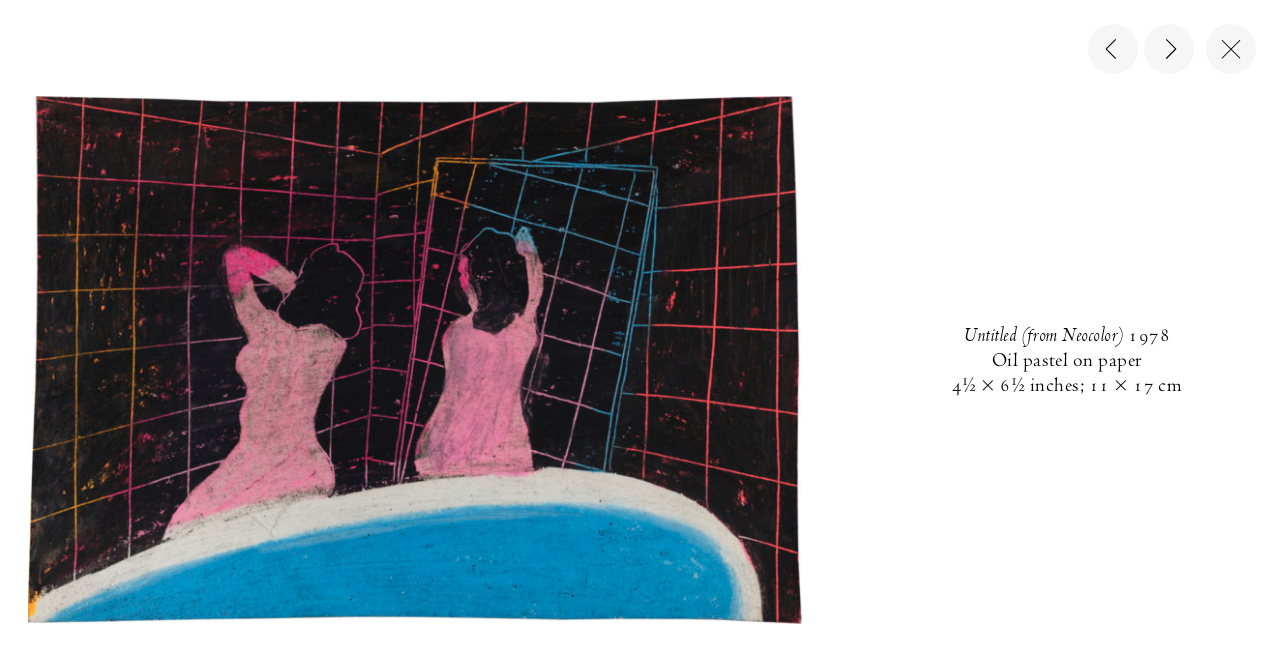

--- FILE ---
content_type: text/html; charset=utf-8
request_url: https://matthewmarks.com/exhibitions/david-weiss-drawings-02-2019/lightbox/works/untitled-from-neocolor-1978-44722
body_size: 61971
content:
<!doctype html>
<html data-n-head-ssr>
  <head >
    <title>Untitled (from Neocolor), DAVID WEISS Drawings | Matthew Marks Gallery</title><meta data-n-head="ssr" charset="utf-8"><meta data-n-head="ssr" name="viewport" content="width=device-width, initial-scale=1"><meta data-n-head="ssr" data-hid="description" name="description" content="Founded in New York in 1991, Matthew Marks Gallery represents thirty-one artists of different generations working in a wide range of mediums, including painting, sculpture, photography, and printmaking."><meta data-n-head="ssr" data-hid="itemprop-description" itemprop="description" content="Founded in New York in 1991, Matthew Marks Gallery represents thirty-one artists of different generations working in a wide range of mediums, including painting, sculpture, photography, and printmaking."><meta data-n-head="ssr" data-hid="twitter-card" name="twitter:card" content="summary"><meta data-n-head="ssr" data-hid="twitter-title" name="twitter:title" content="Untitled (from Neocolor), DAVID WEISS Drawings | Matthew Marks Gallery"><meta data-n-head="ssr" data-hid="twitter-site" name="twitter:site" content="@MatthewMarks"><meta data-n-head="ssr" data-hid="twitter-description" property="twitter:description" content="Founded in New York in 1991, Matthew Marks Gallery represents thirty-one artists of different generations working in a wide range of mediums, including painting, sculpture, photography, and printmaking."><meta data-n-head="ssr" data-hid="og-type" name="og:type" content="website"><meta data-n-head="ssr" data-hid="og-title" property="og:title" content="Untitled (from Neocolor), DAVID WEISS Drawings | Matthew Marks Gallery"><meta data-n-head="ssr" data-hid="og-sitename" property="og:site_name" content="Untitled (from Neocolor), DAVID WEISS Drawings | Matthew Marks Gallery"><meta data-n-head="ssr" data-hid="og-url" property="og:url" content="https://matthewmarks.com/exhibitions/david-weiss-drawings-02-2019/lightbox/works/untitled-from-neocolor-1978-44722"><meta data-n-head="ssr" data-hid="og-description" property="og:description" content="Founded in New York in 1991, Matthew Marks Gallery represents thirty-one artists of different generations working in a wide range of mediums, including painting, sculpture, photography, and printmaking."><meta data-n-head="ssr" data-hid="image" itemprop="image" content="https://mmg.nyc3.cdn.digitaloceanspaces.com/online/untitled-from-neocolor-1978-44722/_800xAUTO_crop_center-center_none/Weiss_Untitled-from-Neocolor_1978_44722.jpg"><meta data-n-head="ssr" data-hid="twitter-image" name="twitter:image" content="https://mmg.nyc3.cdn.digitaloceanspaces.com/online/untitled-from-neocolor-1978-44722/_800xAUTO_crop_center-center_none/Weiss_Untitled-from-Neocolor_1978_44722.jpg"><meta data-n-head="ssr" data-hid="og-image" property="og:image" content="https://mmg.nyc3.cdn.digitaloceanspaces.com/online/untitled-from-neocolor-1978-44722/_800xAUTO_crop_center-center_none/Weiss_Untitled-from-Neocolor_1978_44722.jpg"><link data-n-head="ssr" rel="icon" type="image/x-icon" href="/favicon.ico"><link data-n-head="ssr" rel="icon" type="image/png" sizes="16x16" href="/favicon-16x16.png"><link data-n-head="ssr" rel="icon" type="image/png" sizes="32x32" href="/favicon-32x32.png"><link data-n-head="ssr" rel="icon" type="image/png" sizes="192x192" href="/android-chrome-192x192.png"><link data-n-head="ssr" rel="icon" type="image/png" sizes="512x512" href="/android-chrome-512x512.png"><link data-n-head="ssr" rel="apple-touch-icon" href="/apple-touch-icon.png"><script data-n-head="ssr" src="https://www.googletagmanager.com/gtag/js?id=G-EGF25M3NFH" async></script><link rel="preload" href="/_nuxt/3029b46dce3c94fcc494.js" as="script"><link rel="preload" href="/_nuxt/85957d801f0ad67825d9.js" as="script"><link rel="preload" href="/_nuxt/c2dbc014ba7a2f0ec898.js" as="script"><link rel="preload" href="/_nuxt/968515a2f4d063c7fecc.js" as="script"><link rel="preload" href="/_nuxt/81a149abdb1e4c4fd931.js" as="script"><link rel="preload" href="/_nuxt/f2e492e57ecde75182a4.js" as="script"><link rel="preload" href="/_nuxt/938435f2520130b65092.js" as="script"><style data-vue-ssr-id="92c0cd9c:0 12ba2d00:0 12ba2d00:1 f6e9a4c0:0 3191d5ad:0 536add46:0 62a57dff:0 70d0e2b8:0 79e925f1:0">@keyframes plyr-progress{to{background-position:25px 0;background-position:var(--plyr-progress-loading-size,25px) 0}}@keyframes plyr-popup{0%{opacity:.5;transform:translateY(10px)}to{opacity:1;transform:translateY(0)}}@keyframes plyr-fade-in{0%{opacity:0}to{opacity:1}}.plyr{-moz-osx-font-smoothing:grayscale;-webkit-font-smoothing:antialiased;align-items:center;direction:ltr;display:flex;flex-direction:column;font-family:inherit;font-family:var(--plyr-font-family,inherit);font-feature-settings:"tnum";font-variant-numeric:tabular-nums;font-weight:400;font-weight:var(--plyr-font-weight-regular,400);line-height:1.7;line-height:var(--plyr-line-height,1.7);max-width:100%;min-width:200px;position:relative;text-shadow:none;transition:box-shadow .3s ease;z-index:0}.plyr audio,.plyr iframe,.plyr video{display:block;height:100%;width:100%}.plyr button{font:inherit;line-height:inherit;width:auto}.plyr:focus{outline:0}.plyr--full-ui{box-sizing:border-box}.plyr--full-ui *,.plyr--full-ui :after,.plyr--full-ui :before{box-sizing:inherit}.plyr--full-ui a,.plyr--full-ui button,.plyr--full-ui input,.plyr--full-ui label{touch-action:manipulation}.plyr__badge{background:#4a5464;background:var(--plyr-badge-background,#4a5464);border-radius:2px;border-radius:var(--plyr-badge-border-radius,2px);color:#fff;color:var(--plyr-badge-text-color,#fff);font-size:9px;font-size:var(--plyr-font-size-badge,9px);line-height:1;padding:3px 4px}.plyr--full-ui ::-webkit-media-text-track-container{display:none}.plyr__captions{animation:plyr-fade-in .3s ease;bottom:0;display:none;font-size:13px;font-size:var(--plyr-font-size-small,13px);left:0;padding:10px;padding:var(--plyr-control-spacing,10px);position:absolute;text-align:center;transition:transform .4s ease-in-out;width:100%}.plyr__captions span:empty{display:none}@media (min-width:480px){.plyr__captions{font-size:15px;font-size:var(--plyr-font-size-base,15px);padding:20px;padding:calc(var(--plyr-control-spacing,10px)*2)}}@media (min-width:768px){.plyr__captions{font-size:18px;font-size:var(--plyr-font-size-large,18px)}}.plyr--captions-active .plyr__captions{display:block}.plyr:not(.plyr--hide-controls) .plyr__controls:not(:empty)~.plyr__captions{transform:translateY(-40px);transform:translateY(calc(var(--plyr-control-spacing,10px)*-4))}.plyr__caption{background:rgba(0,0,0,.8);background:var(--plyr-captions-background,rgba(0,0,0,.8));border-radius:2px;-webkit-box-decoration-break:clone;box-decoration-break:clone;color:#fff;color:var(--plyr-captions-text-color,#fff);line-height:185%;padding:.2em .5em;white-space:pre-wrap}.plyr__caption div{display:inline}.plyr__control{background:0 0;border:0;border-radius:3px;border-radius:var(--plyr-control-radius,3px);color:inherit;cursor:pointer;flex-shrink:0;overflow:visible;padding:7px;padding:calc(var(--plyr-control-spacing,10px)*0.7);position:relative;transition:all .3s ease}.plyr__control svg{display:block;fill:currentColor;height:18px;height:var(--plyr-control-icon-size,18px);pointer-events:none;width:18px;width:var(--plyr-control-icon-size,18px)}.plyr__control:focus{outline:0}.plyr__control.plyr__tab-focus{outline-color:#00b3ff;outline-color:var(--plyr-tab-focus-color,var(--plyr-color-main,var(--plyr-color-main,#00b3ff)));outline-offset:2px;outline-style:dotted;outline-width:3px}a.plyr__control{text-decoration:none}.plyr__control.plyr__control--pressed .icon--not-pressed,.plyr__control.plyr__control--pressed .label--not-pressed,.plyr__control:not(.plyr__control--pressed) .icon--pressed,.plyr__control:not(.plyr__control--pressed) .label--pressed,a.plyr__control:after,a.plyr__control:before{display:none}.plyr--full-ui ::-webkit-media-controls{display:none}.plyr__controls{align-items:center;display:flex;justify-content:flex-end;text-align:center}.plyr__controls .plyr__progress__container{flex:1;min-width:0}.plyr__controls .plyr__controls__item{margin-left:2.5px;margin-left:calc(var(--plyr-control-spacing,10px)/4)}.plyr__controls .plyr__controls__item:first-child{margin-left:0;margin-right:auto}.plyr__controls .plyr__controls__item.plyr__progress__container{padding-left:2.5px;padding-left:calc(var(--plyr-control-spacing,10px)/4)}.plyr__controls .plyr__controls__item.plyr__time{padding:0 5px;padding:0 calc(var(--plyr-control-spacing,10px)/2)}.plyr__controls .plyr__controls__item.plyr__progress__container:first-child,.plyr__controls .plyr__controls__item.plyr__time+.plyr__time,.plyr__controls .plyr__controls__item.plyr__time:first-child{padding-left:0}.plyr [data-plyr=airplay],.plyr [data-plyr=captions],.plyr [data-plyr=fullscreen],.plyr [data-plyr=pip],.plyr__controls:empty{display:none}.plyr--airplay-supported [data-plyr=airplay],.plyr--captions-enabled [data-plyr=captions],.plyr--fullscreen-enabled [data-plyr=fullscreen],.plyr--pip-supported [data-plyr=pip]{display:inline-block}.plyr__menu{display:flex;position:relative}.plyr__menu .plyr__control svg{transition:transform .3s ease}.plyr__menu .plyr__control[aria-expanded=true] svg{transform:rotate(90deg)}.plyr__menu .plyr__control[aria-expanded=true] .plyr__tooltip{display:none}.plyr__menu__container{animation:plyr-popup .2s ease;background:hsla(0,0%,100%,.9);background:var(--plyr-menu-background,hsla(0,0%,100%,.9));border-radius:4px;bottom:100%;box-shadow:0 1px 2px rgba(0,0,0,.15);box-shadow:var(--plyr-menu-shadow,0 1px 2px rgba(0,0,0,.15));color:#4a5464;color:var(--plyr-menu-color,#4a5464);font-size:15px;font-size:var(--plyr-font-size-base,15px);margin-bottom:10px;position:absolute;right:-3px;text-align:left;white-space:nowrap;z-index:3}.plyr__menu__container>div{overflow:hidden;transition:height .35s cubic-bezier(.4,0,.2,1),width .35s cubic-bezier(.4,0,.2,1)}.plyr__menu__container:after{border:4px solid transparent;border-top:var(--plyr-menu-arrow-size,4px) solid var(--plyr-menu-background,hsla(0,0%,100%,.9));border:var(--plyr-menu-arrow-size,4px) solid transparent;border-top-color:hsla(0,0%,100%,.9);content:"";height:0;position:absolute;right:14px;right:calc(var(--plyr-control-icon-size,18px)/2 + var(--plyr-control-spacing,10px)*0.7 - var(--plyr-menu-arrow-size,4px)/2);top:100%;width:0}.plyr__menu__container [role=menu]{padding:7px;padding:calc(var(--plyr-control-spacing,10px)*0.7)}.plyr__menu__container [role=menuitem],.plyr__menu__container [role=menuitemradio]{margin-top:2px}.plyr__menu__container [role=menuitem]:first-child,.plyr__menu__container [role=menuitemradio]:first-child{margin-top:0}.plyr__menu__container .plyr__control{align-items:center;color:#4a5464;color:var(--plyr-menu-color,#4a5464);display:flex;font-size:13px;font-size:var(--plyr-font-size-menu,var(--plyr-font-size-small,13px));padding:4.66667px 10.5px;padding:calc(var(--plyr-control-spacing,10px)*0.7/1.5) calc(var(--plyr-control-spacing,10px)*0.7*1.5);-webkit-user-select:none;-ms-user-select:none;user-select:none;width:100%}.plyr__menu__container .plyr__control>span{align-items:inherit;display:flex;width:100%}.plyr__menu__container .plyr__control:after{border:4px solid transparent;border:var(--plyr-menu-item-arrow-size,4px) solid transparent;content:"";position:absolute;top:50%;transform:translateY(-50%)}.plyr__menu__container .plyr__control--forward{padding-right:28px;padding-right:calc(var(--plyr-control-spacing,10px)*0.7*4)}.plyr__menu__container .plyr__control--forward:after{border-left-color:#728197;border-left-color:var(--plyr-menu-arrow-color,#728197);right:6.5px;right:calc(var(--plyr-control-spacing,10px)*0.7*1.5 - var(--plyr-menu-item-arrow-size,4px))}.plyr__menu__container .plyr__control--forward.plyr__tab-focus:after,.plyr__menu__container .plyr__control--forward:hover:after{border-left-color:currentColor}.plyr__menu__container .plyr__control--back{font-weight:400;font-weight:var(--plyr-font-weight-regular,400);margin:7px;margin:calc(var(--plyr-control-spacing,10px)*0.7);margin-bottom:3.5px;margin-bottom:calc(var(--plyr-control-spacing,10px)*0.7/2);padding-left:28px;padding-left:calc(var(--plyr-control-spacing,10px)*0.7*4);position:relative;width:calc(100% - 14px);width:calc(100% - var(--plyr-control-spacing,10px)*0.7*2)}.plyr__menu__container .plyr__control--back:after{border-right-color:#728197;border-right-color:var(--plyr-menu-arrow-color,#728197);left:6.5px;left:calc(var(--plyr-control-spacing,10px)*0.7*1.5 - var(--plyr-menu-item-arrow-size,4px))}.plyr__menu__container .plyr__control--back:before{background:#dcdfe5;background:var(--plyr-menu-back-border-color,#dcdfe5);box-shadow:0 1px 0 #fff;box-shadow:0 1px 0 var(--plyr-menu-back-border-shadow-color,#fff);content:"";height:1px;left:0;margin-top:3.5px;margin-top:calc(var(--plyr-control-spacing,10px)*0.7/2);overflow:hidden;position:absolute;right:0;top:100%}.plyr__menu__container .plyr__control--back.plyr__tab-focus:after,.plyr__menu__container .plyr__control--back:hover:after{border-right-color:currentColor}.plyr__menu__container .plyr__control[role=menuitemradio]{padding-left:7px;padding-left:calc(var(--plyr-control-spacing,10px)*0.7)}.plyr__menu__container .plyr__control[role=menuitemradio]:after,.plyr__menu__container .plyr__control[role=menuitemradio]:before{border-radius:100%}.plyr__menu__container .plyr__control[role=menuitemradio]:before{background:rgba(0,0,0,.1);content:"";display:block;flex-shrink:0;height:16px;margin-right:10px;margin-right:var(--plyr-control-spacing,10px);transition:all .3s ease;width:16px}.plyr__menu__container .plyr__control[role=menuitemradio]:after{background:#fff;border:0;height:6px;left:12px;opacity:0;top:50%;transform:translateY(-50%) scale(0);transition:transform .3s ease,opacity .3s ease;width:6px}.plyr__menu__container .plyr__control[role=menuitemradio][aria-checked=true]:before{background:#00b3ff;background:var(--plyr-control-toggle-checked-background,var(--plyr-color-main,var(--plyr-color-main,#00b3ff)))}.plyr__menu__container .plyr__control[role=menuitemradio][aria-checked=true]:after{opacity:1;transform:translateY(-50%) scale(1)}.plyr__menu__container .plyr__control[role=menuitemradio].plyr__tab-focus:before,.plyr__menu__container .plyr__control[role=menuitemradio]:hover:before{background:rgba(35,40,47,.1)}.plyr__menu__container .plyr__menu__value{align-items:center;display:flex;margin-left:auto;margin-right:calc(-7px - -2);margin-right:calc((var(--plyr-control-spacing,10px)*0.7 - 2)*-1);overflow:hidden;padding-left:24.5px;padding-left:calc(var(--plyr-control-spacing,10px)*0.7*3.5);pointer-events:none}.plyr--full-ui input[type=range]{-webkit-appearance:none;background:0 0;border:0;border-radius:26px;border-radius:calc(var(--plyr-range-thumb-height,13px)*2);color:#00b3ff;color:var(--plyr-range-fill-background,var(--plyr-color-main,var(--plyr-color-main,#00b3ff)));display:block;height:19px;height:calc(var(--plyr-range-thumb-active-shadow-width,3px)*2 + var(--plyr-range-thumb-height,13px));margin:0;min-width:0;padding:0;transition:box-shadow .3s ease;width:100%}.plyr--full-ui input[type=range]::-webkit-slider-runnable-track{background:0 0;border:0;border-radius:2.5px;border-radius:calc(var(--plyr-range-track-height,5px)/2);height:5px;height:var(--plyr-range-track-height,5px);-webkit-transition:box-shadow .3s ease;transition:box-shadow .3s ease;-webkit-user-select:none;user-select:none;background-image:linear-gradient(90deg,currentColor 0,transparent 0);background-image:linear-gradient(90deg,currentColor var(--value,0),transparent var(--value,0))}.plyr--full-ui input[type=range]::-webkit-slider-thumb{background:#fff;background:var(--plyr-range-thumb-background,#fff);border:0;border-radius:100%;box-shadow:0 1px 1px rgba(35,40,47,.15),0 0 0 1px rgba(35,40,47,.2);box-shadow:var(--plyr-range-thumb-shadow,0 1px 1px rgba(35,40,47,.15),0 0 0 1px rgba(35,40,47,.2));height:13px;height:var(--plyr-range-thumb-height,13px);position:relative;-webkit-transition:all .2s ease;transition:all .2s ease;width:13px;width:var(--plyr-range-thumb-height,13px);-webkit-appearance:none;margin-top:-4px;margin-top:calc((var(--plyr-range-thumb-height,13px) - var(--plyr-range-track-height,5px))/2*-1)}.plyr--full-ui input[type=range]::-moz-range-track{background:0 0;border:0;border-radius:2.5px;border-radius:calc(var(--plyr-range-track-height,5px)/2);height:5px;height:var(--plyr-range-track-height,5px);-moz-transition:box-shadow .3s ease;transition:box-shadow .3s ease;user-select:none}.plyr--full-ui input[type=range]::-moz-range-thumb{background:#fff;background:var(--plyr-range-thumb-background,#fff);border:0;border-radius:100%;box-shadow:0 1px 1px rgba(35,40,47,.15),0 0 0 1px rgba(35,40,47,.2);box-shadow:var(--plyr-range-thumb-shadow,0 1px 1px rgba(35,40,47,.15),0 0 0 1px rgba(35,40,47,.2));height:13px;height:var(--plyr-range-thumb-height,13px);position:relative;-moz-transition:all .2s ease;transition:all .2s ease;width:13px;width:var(--plyr-range-thumb-height,13px)}.plyr--full-ui input[type=range]::-moz-range-progress{background:currentColor;border-radius:2.5px;border-radius:calc(var(--plyr-range-track-height,5px)/2);height:5px;height:var(--plyr-range-track-height,5px)}.plyr--full-ui input[type=range]::-ms-track{color:transparent}.plyr--full-ui input[type=range]::-ms-fill-upper,.plyr--full-ui input[type=range]::-ms-track{background:0 0;border:0;border-radius:2.5px;border-radius:calc(var(--plyr-range-track-height,5px)/2);height:5px;height:var(--plyr-range-track-height,5px);-ms-transition:box-shadow .3s ease;transition:box-shadow .3s ease;-ms-user-select:none;user-select:none}.plyr--full-ui input[type=range]::-ms-fill-lower{background:0 0;border:0;border-radius:2.5px;border-radius:calc(var(--plyr-range-track-height,5px)/2);height:5px;height:var(--plyr-range-track-height,5px);-ms-transition:box-shadow .3s ease;transition:box-shadow .3s ease;-ms-user-select:none;user-select:none;background:currentColor}.plyr--full-ui input[type=range]::-ms-thumb{background:#fff;background:var(--plyr-range-thumb-background,#fff);border:0;border-radius:100%;box-shadow:0 1px 1px rgba(35,40,47,.15),0 0 0 1px rgba(35,40,47,.2);box-shadow:var(--plyr-range-thumb-shadow,0 1px 1px rgba(35,40,47,.15),0 0 0 1px rgba(35,40,47,.2));height:13px;height:var(--plyr-range-thumb-height,13px);position:relative;-ms-transition:all .2s ease;transition:all .2s ease;width:13px;width:var(--plyr-range-thumb-height,13px);margin-top:0}.plyr--full-ui input[type=range]::-ms-tooltip{display:none}.plyr--full-ui input[type=range]:focus{outline:0}.plyr--full-ui input[type=range]::-moz-focus-outer{border:0}.plyr--full-ui input[type=range].plyr__tab-focus::-webkit-slider-runnable-track{outline-color:#00b3ff;outline-color:var(--plyr-tab-focus-color,var(--plyr-color-main,var(--plyr-color-main,#00b3ff)));outline-offset:2px;outline-style:dotted;outline-width:3px}.plyr--full-ui input[type=range].plyr__tab-focus::-moz-range-track{outline-color:#00b3ff;outline-color:var(--plyr-tab-focus-color,var(--plyr-color-main,var(--plyr-color-main,#00b3ff)));outline-offset:2px;outline-style:dotted;outline-width:3px}.plyr--full-ui input[type=range].plyr__tab-focus::-ms-track{outline-color:#00b3ff;outline-color:var(--plyr-tab-focus-color,var(--plyr-color-main,var(--plyr-color-main,#00b3ff)));outline-offset:2px;outline-style:dotted;outline-width:3px}.plyr__poster{background-color:#000;background-color:var(--plyr-video-background,var(--plyr-video-background,#000));background-position:50% 50%;background-repeat:no-repeat;background-size:contain;height:100%;left:0;opacity:0;position:absolute;top:0;transition:opacity .2s ease;width:100%;z-index:1}.plyr--stopped.plyr__poster-enabled .plyr__poster{opacity:1}.plyr__time{font-size:13px;font-size:var(--plyr-font-size-time,var(--plyr-font-size-small,13px))}.plyr__time+.plyr__time:before{content:"\2044";margin-right:10px;margin-right:var(--plyr-control-spacing,10px)}@media (max-width:767px){.plyr__time+.plyr__time{display:none}}.plyr__tooltip{background:hsla(0,0%,100%,.9);background:var(--plyr-tooltip-background,hsla(0,0%,100%,.9));border-radius:3px;border-radius:var(--plyr-tooltip-radius,3px);bottom:100%;box-shadow:0 1px 2px rgba(0,0,0,.15);box-shadow:var(--plyr-tooltip-shadow,0 1px 2px rgba(0,0,0,.15));color:#4a5464;color:var(--plyr-tooltip-color,#4a5464);font-size:13px;font-size:var(--plyr-font-size-small,13px);font-weight:400;font-weight:var(--plyr-font-weight-regular,400);left:50%;line-height:1.3;margin-bottom:10px;margin-bottom:calc(var(--plyr-control-spacing,10px)/2*2);opacity:0;padding:5px 7.5px;padding:calc(var(--plyr-control-spacing,10px)/2) calc(var(--plyr-control-spacing,10px)/2*1.5);pointer-events:none;position:absolute;transform:translate(-50%,10px) scale(.8);transform-origin:50% 100%;transition:transform .2s ease .1s,opacity .2s ease .1s;white-space:nowrap;z-index:2}.plyr__tooltip:before{border-left:4px solid transparent;border-left:var(--plyr-tooltip-arrow-size,4px) solid transparent;border-right:4px solid transparent;border-right:var(--plyr-tooltip-arrow-size,4px) solid transparent;border-top:4px solid hsla(0,0%,100%,.9);border-top:var(--plyr-tooltip-arrow-size,4px) solid var(--plyr-tooltip-background,hsla(0,0%,100%,.9));bottom:-4px;bottom:calc(var(--plyr-tooltip-arrow-size,4px)*-1);content:"";height:0;left:50%;position:absolute;transform:translateX(-50%);width:0;z-index:2}.plyr .plyr__control.plyr__tab-focus .plyr__tooltip,.plyr .plyr__control:hover .plyr__tooltip,.plyr__tooltip--visible{opacity:1;transform:translate(-50%) scale(1)}.plyr .plyr__control:hover .plyr__tooltip{z-index:3}.plyr__controls>.plyr__control:first-child+.plyr__control .plyr__tooltip,.plyr__controls>.plyr__control:first-child .plyr__tooltip{left:0;transform:translateY(10px) scale(.8);transform-origin:0 100%}.plyr__controls>.plyr__control:first-child+.plyr__control .plyr__tooltip:before,.plyr__controls>.plyr__control:first-child .plyr__tooltip:before{left:16px;left:calc(var(--plyr-control-icon-size,18px)/2 + var(--plyr-control-spacing,10px)*0.7)}.plyr__controls>.plyr__control:last-child .plyr__tooltip{left:auto;right:0;transform:translateY(10px) scale(.8);transform-origin:100% 100%}.plyr__controls>.plyr__control:last-child .plyr__tooltip:before{left:auto;right:16px;right:calc(var(--plyr-control-icon-size,18px)/2 + var(--plyr-control-spacing,10px)*0.7);transform:translateX(50%)}.plyr__controls>.plyr__control:first-child+.plyr__control.plyr__tab-focus .plyr__tooltip,.plyr__controls>.plyr__control:first-child+.plyr__control .plyr__tooltip--visible,.plyr__controls>.plyr__control:first-child+.plyr__control:hover .plyr__tooltip,.plyr__controls>.plyr__control:first-child.plyr__tab-focus .plyr__tooltip,.plyr__controls>.plyr__control:first-child .plyr__tooltip--visible,.plyr__controls>.plyr__control:first-child:hover .plyr__tooltip,.plyr__controls>.plyr__control:last-child.plyr__tab-focus .plyr__tooltip,.plyr__controls>.plyr__control:last-child .plyr__tooltip--visible,.plyr__controls>.plyr__control:last-child:hover .plyr__tooltip{transform:translate(0) scale(1)}.plyr__progress{left:6.5px;left:calc(var(--plyr-range-thumb-height,13px)*0.5);margin-right:13px;margin-right:var(--plyr-range-thumb-height,13px);position:relative}.plyr__progress__buffer,.plyr__progress input[type=range]{margin-left:-6.5px;margin-left:calc(var(--plyr-range-thumb-height,13px)*-0.5);margin-right:-6.5px;margin-right:calc(var(--plyr-range-thumb-height,13px)*-0.5);width:calc(100% + 13px);width:calc(100% + var(--plyr-range-thumb-height,13px))}.plyr__progress input[type=range]{position:relative;z-index:2}.plyr__progress .plyr__tooltip{font-size:13px;font-size:var(--plyr-font-size-time,var(--plyr-font-size-small,13px));left:0}.plyr__progress__buffer{-webkit-appearance:none;background:0 0;border:0;border-radius:100px;height:5px;height:var(--plyr-range-track-height,5px);left:0;margin-top:-2.5px;margin-top:calc(var(--plyr-range-track-height,5px)/2*-1);padding:0;position:absolute;top:50%}.plyr__progress__buffer::-webkit-progress-bar{background:0 0}.plyr__progress__buffer::-webkit-progress-value{background:currentColor;border-radius:100px;min-width:5px;min-width:var(--plyr-range-track-height,5px);-webkit-transition:width .2s ease;transition:width .2s ease}.plyr__progress__buffer::-moz-progress-bar{background:currentColor;border-radius:100px;min-width:5px;min-width:var(--plyr-range-track-height,5px);-moz-transition:width .2s ease;transition:width .2s ease}.plyr__progress__buffer::-ms-fill{border-radius:100px;-ms-transition:width .2s ease;transition:width .2s ease}.plyr--loading .plyr__progress__buffer{animation:plyr-progress 1s linear infinite;background-image:linear-gradient(-45deg,rgba(35,40,47,.6) 25%,transparent 0,transparent 50%,rgba(35,40,47,.6) 0,rgba(35,40,47,.6) 75%,transparent 0,transparent);background-image:linear-gradient(-45deg,var(--plyr-progress-loading-background,rgba(35,40,47,.6)) 25%,transparent 0,transparent 50%,var(--plyr-progress-loading-background,rgba(35,40,47,.6)) 0,var(--plyr-progress-loading-background,rgba(35,40,47,.6)) 75%,transparent 0,transparent);background-repeat:repeat-x;background-size:25px 25px;background-size:var(--plyr-progress-loading-size,25px) var(--plyr-progress-loading-size,25px);color:transparent}.plyr--video.plyr--loading .plyr__progress__buffer{background-color:hsla(0,0%,100%,.25);background-color:var(--plyr-video-progress-buffered-background,hsla(0,0%,100%,.25))}.plyr--audio.plyr--loading .plyr__progress__buffer{background-color:rgba(193,200,209,.6);background-color:var(--plyr-audio-progress-buffered-background,rgba(193,200,209,.6))}.plyr__volume{align-items:center;display:flex;max-width:110px;min-width:80px;position:relative;width:20%}.plyr__volume input[type=range]{margin-left:5px;margin-left:calc(var(--plyr-control-spacing,10px)/2);margin-right:5px;margin-right:calc(var(--plyr-control-spacing,10px)/2);position:relative;z-index:2}.plyr--is-ios .plyr__volume{min-width:0;width:auto}.plyr--audio{display:block}.plyr--audio .plyr__controls{background:#fff;background:var(--plyr-audio-controls-background,#fff);border-radius:inherit;color:#4a5464;color:var(--plyr-audio-control-color,#4a5464);padding:10px;padding:var(--plyr-control-spacing,10px)}.plyr--audio .plyr__control.plyr__tab-focus,.plyr--audio .plyr__control:hover,.plyr--audio .plyr__control[aria-expanded=true]{background:#00b3ff;background:var(--plyr-audio-control-background-hover,var(--plyr-color-main,var(--plyr-color-main,#00b3ff)));color:#fff;color:var(--plyr-audio-control-color-hover,#fff)}.plyr--full-ui.plyr--audio input[type=range]::-webkit-slider-runnable-track{background-color:rgba(193,200,209,.6);background-color:var(--plyr-audio-range-track-background,var(--plyr-audio-progress-buffered-background,rgba(193,200,209,.6)))}.plyr--full-ui.plyr--audio input[type=range]::-moz-range-track{background-color:rgba(193,200,209,.6);background-color:var(--plyr-audio-range-track-background,var(--plyr-audio-progress-buffered-background,rgba(193,200,209,.6)))}.plyr--full-ui.plyr--audio input[type=range]::-ms-track{background-color:rgba(193,200,209,.6);background-color:var(--plyr-audio-range-track-background,var(--plyr-audio-progress-buffered-background,rgba(193,200,209,.6)))}.plyr--full-ui.plyr--audio input[type=range]:active::-webkit-slider-thumb{box-shadow:0 1px 1px rgba(35,40,47,.15),0 0 0 1px rgba(35,40,47,.2),0 0 0 3px rgba(35,40,47,.1);box-shadow:var(--plyr-range-thumb-shadow,0 1px 1px rgba(35,40,47,.15),0 0 0 1px rgba(35,40,47,.2)),0 0 0 var(--plyr-range-thumb-active-shadow-width,3px) var(--plyr-audio-range-thumb-active-shadow-color,rgba(35,40,47,.1))}.plyr--full-ui.plyr--audio input[type=range]:active::-moz-range-thumb{box-shadow:0 1px 1px rgba(35,40,47,.15),0 0 0 1px rgba(35,40,47,.2),0 0 0 3px rgba(35,40,47,.1);box-shadow:var(--plyr-range-thumb-shadow,0 1px 1px rgba(35,40,47,.15),0 0 0 1px rgba(35,40,47,.2)),0 0 0 var(--plyr-range-thumb-active-shadow-width,3px) var(--plyr-audio-range-thumb-active-shadow-color,rgba(35,40,47,.1))}.plyr--full-ui.plyr--audio input[type=range]:active::-ms-thumb{box-shadow:0 1px 1px rgba(35,40,47,.15),0 0 0 1px rgba(35,40,47,.2),0 0 0 3px rgba(35,40,47,.1);box-shadow:var(--plyr-range-thumb-shadow,0 1px 1px rgba(35,40,47,.15),0 0 0 1px rgba(35,40,47,.2)),0 0 0 var(--plyr-range-thumb-active-shadow-width,3px) var(--plyr-audio-range-thumb-active-shadow-color,rgba(35,40,47,.1))}.plyr--audio .plyr__progress__buffer{color:rgba(193,200,209,.6);color:var(--plyr-audio-progress-buffered-background,rgba(193,200,209,.6))}.plyr--video{background:#000;background:var(--plyr-video-background,var(--plyr-video-background,#000));overflow:hidden}.plyr--video.plyr--menu-open{overflow:visible}.plyr__video-wrapper{background:#000;background:var(--plyr-video-background,var(--plyr-video-background,#000));height:100%;margin:auto;overflow:hidden;position:relative;width:100%}.plyr__video-embed,.plyr__video-wrapper--fixed-ratio{height:0;padding-bottom:56.25%}.plyr__video-embed iframe,.plyr__video-wrapper--fixed-ratio video{border:0;left:0;position:absolute;top:0}.plyr--full-ui .plyr__video-embed>.plyr__video-embed__container{padding-bottom:240%;position:relative;transform:translateY(-38.28125%)}.plyr--video .plyr__controls{background:linear-gradient(transparent,rgba(0,0,0,.75));background:var(--plyr-video-controls-background,linear-gradient(transparent,rgba(0,0,0,.75)));border-bottom-left-radius:inherit;border-bottom-right-radius:inherit;bottom:0;color:#fff;color:var(--plyr-video-control-color,#fff);left:0;padding:5px;padding:calc(var(--plyr-control-spacing,10px)/2);padding-top:20px;padding-top:calc(var(--plyr-control-spacing,10px)*2);position:absolute;right:0;transition:opacity .4s ease-in-out,transform .4s ease-in-out;z-index:3}@media (min-width:480px){.plyr--video .plyr__controls{padding:10px;padding:var(--plyr-control-spacing,10px);padding-top:35px;padding-top:calc(var(--plyr-control-spacing,10px)*3.5)}}.plyr--video.plyr--hide-controls .plyr__controls{opacity:0;pointer-events:none;transform:translateY(100%)}.plyr--video .plyr__control.plyr__tab-focus,.plyr--video .plyr__control:hover,.plyr--video .plyr__control[aria-expanded=true]{background:#00b3ff;background:var(--plyr-video-control-background-hover,var(--plyr-color-main,var(--plyr-color-main,#00b3ff)));color:#fff;color:var(--plyr-video-control-color-hover,#fff)}.plyr__control--overlaid{background:#00b3ff;background:var(--plyr-video-control-background-hover,var(--plyr-color-main,var(--plyr-color-main,#00b3ff)));border:0;border-radius:100%;color:#fff;color:var(--plyr-video-control-color,#fff);display:none;left:50%;opacity:.9;padding:15px;padding:calc(var(--plyr-control-spacing,10px)*1.5);position:absolute;top:50%;transform:translate(-50%,-50%);transition:.3s;z-index:2}.plyr__control--overlaid svg{left:2px;position:relative}.plyr__control--overlaid:focus,.plyr__control--overlaid:hover{opacity:1}.plyr--playing .plyr__control--overlaid{opacity:0;visibility:hidden}.plyr--full-ui.plyr--video .plyr__control--overlaid{display:block}.plyr--full-ui.plyr--video input[type=range]::-webkit-slider-runnable-track{background-color:hsla(0,0%,100%,.25);background-color:var(--plyr-video-range-track-background,var(--plyr-video-progress-buffered-background,hsla(0,0%,100%,.25)))}.plyr--full-ui.plyr--video input[type=range]::-moz-range-track{background-color:hsla(0,0%,100%,.25);background-color:var(--plyr-video-range-track-background,var(--plyr-video-progress-buffered-background,hsla(0,0%,100%,.25)))}.plyr--full-ui.plyr--video input[type=range]::-ms-track{background-color:hsla(0,0%,100%,.25);background-color:var(--plyr-video-range-track-background,var(--plyr-video-progress-buffered-background,hsla(0,0%,100%,.25)))}.plyr--full-ui.plyr--video input[type=range]:active::-webkit-slider-thumb{box-shadow:0 1px 1px rgba(35,40,47,.15),0 0 0 1px rgba(35,40,47,.2),0 0 0 3px hsla(0,0%,100%,.5);box-shadow:var(--plyr-range-thumb-shadow,0 1px 1px rgba(35,40,47,.15),0 0 0 1px rgba(35,40,47,.2)),0 0 0 var(--plyr-range-thumb-active-shadow-width,3px) var(--plyr-audio-range-thumb-active-shadow-color,hsla(0,0%,100%,.5))}.plyr--full-ui.plyr--video input[type=range]:active::-moz-range-thumb{box-shadow:0 1px 1px rgba(35,40,47,.15),0 0 0 1px rgba(35,40,47,.2),0 0 0 3px hsla(0,0%,100%,.5);box-shadow:var(--plyr-range-thumb-shadow,0 1px 1px rgba(35,40,47,.15),0 0 0 1px rgba(35,40,47,.2)),0 0 0 var(--plyr-range-thumb-active-shadow-width,3px) var(--plyr-audio-range-thumb-active-shadow-color,hsla(0,0%,100%,.5))}.plyr--full-ui.plyr--video input[type=range]:active::-ms-thumb{box-shadow:0 1px 1px rgba(35,40,47,.15),0 0 0 1px rgba(35,40,47,.2),0 0 0 3px hsla(0,0%,100%,.5);box-shadow:var(--plyr-range-thumb-shadow,0 1px 1px rgba(35,40,47,.15),0 0 0 1px rgba(35,40,47,.2)),0 0 0 var(--plyr-range-thumb-active-shadow-width,3px) var(--plyr-audio-range-thumb-active-shadow-color,hsla(0,0%,100%,.5))}.plyr--video .plyr__progress__buffer{color:hsla(0,0%,100%,.25);color:var(--plyr-video-progress-buffered-background,hsla(0,0%,100%,.25))}.plyr:fullscreen{background:#000;border-radius:0!important;height:100%;margin:0;width:100%}.plyr:fullscreen video{height:100%}.plyr:fullscreen .plyr__video-wrapper{height:100%;position:static}.plyr:fullscreen.plyr--vimeo .plyr__video-wrapper{height:0;position:relative}.plyr:fullscreen .plyr__control .icon--exit-fullscreen{display:block}.plyr:fullscreen .plyr__control .icon--exit-fullscreen+svg{display:none}.plyr:fullscreen.plyr--hide-controls{cursor:none}@media (min-width:1024px){.plyr:-webkit-full-screen .plyr__captions{font-size:21px;font-size:var(--plyr-font-size-xlarge,21px)}.plyr:-ms-fullscreen .plyr__captions{font-size:21px;font-size:var(--plyr-font-size-xlarge,21px)}.plyr:fullscreen .plyr__captions{font-size:21px;font-size:var(--plyr-font-size-xlarge,21px)}}.plyr:-webkit-full-screen{background:#000;border-radius:0!important;height:100%;margin:0;width:100%}.plyr:-webkit-full-screen video{height:100%}.plyr:-webkit-full-screen .plyr__video-wrapper{height:100%;position:static}.plyr:-webkit-full-screen.plyr--vimeo .plyr__video-wrapper{height:0;position:relative}.plyr:-webkit-full-screen .plyr__control .icon--exit-fullscreen{display:block}.plyr:-webkit-full-screen .plyr__control .icon--exit-fullscreen+svg{display:none}.plyr:-webkit-full-screen.plyr--hide-controls{cursor:none}@media (min-width:1024px){.plyr:-webkit-full-screen .plyr__captions{font-size:21px;font-size:var(--plyr-font-size-xlarge,21px)}}.plyr:-moz-full-screen{background:#000;border-radius:0!important;height:100%;margin:0;width:100%}.plyr:-moz-full-screen video{height:100%}.plyr:-moz-full-screen .plyr__video-wrapper{height:100%;position:static}.plyr:-moz-full-screen.plyr--vimeo .plyr__video-wrapper{height:0;position:relative}.plyr:-moz-full-screen .plyr__control .icon--exit-fullscreen{display:block}.plyr:-moz-full-screen .plyr__control .icon--exit-fullscreen+svg{display:none}.plyr:-moz-full-screen.plyr--hide-controls{cursor:none}@media (min-width:1024px){.plyr:-moz-full-screen .plyr__captions{font-size:21px;font-size:var(--plyr-font-size-xlarge,21px)}}.plyr:-ms-fullscreen{background:#000;border-radius:0!important;height:100%;margin:0;width:100%}.plyr:-ms-fullscreen video{height:100%}.plyr:-ms-fullscreen .plyr__video-wrapper{height:100%;position:static}.plyr:-ms-fullscreen.plyr--vimeo .plyr__video-wrapper{height:0;position:relative}.plyr:-ms-fullscreen .plyr__control .icon--exit-fullscreen{display:block}.plyr:-ms-fullscreen .plyr__control .icon--exit-fullscreen+svg{display:none}.plyr:-ms-fullscreen.plyr--hide-controls{cursor:none}@media (min-width:1024px){.plyr:-ms-fullscreen .plyr__captions{font-size:21px;font-size:var(--plyr-font-size-xlarge,21px)}}.plyr--fullscreen-fallback{background:#000;border-radius:0!important;height:100%;margin:0;width:100%;bottom:0;display:block;left:0;position:fixed;right:0;top:0;z-index:10000000}.plyr--fullscreen-fallback video{height:100%}.plyr--fullscreen-fallback .plyr__video-wrapper{height:100%;position:static}.plyr--fullscreen-fallback.plyr--vimeo .plyr__video-wrapper{height:0;position:relative}.plyr--fullscreen-fallback .plyr__control .icon--exit-fullscreen{display:block}.plyr--fullscreen-fallback .plyr__control .icon--exit-fullscreen+svg{display:none}.plyr--fullscreen-fallback.plyr--hide-controls{cursor:none}@media (min-width:1024px){.plyr--fullscreen-fallback .plyr__captions{font-size:21px;font-size:var(--plyr-font-size-xlarge,21px)}}.plyr__ads{border-radius:inherit;bottom:0;cursor:pointer;left:0;overflow:hidden;position:absolute;right:0;top:0;z-index:-1}.plyr__ads>div,.plyr__ads>div iframe{height:100%;position:absolute;width:100%}.plyr__ads:after{background:#23282f;border-radius:2px;bottom:10px;bottom:var(--plyr-control-spacing,10px);color:#fff;content:attr(data-badge-text);font-size:11px;padding:2px 6px;pointer-events:none;position:absolute;right:10px;right:var(--plyr-control-spacing,10px);z-index:3}.plyr__ads:after:empty{display:none}.plyr__cues{background:currentColor;display:block;height:5px;height:var(--plyr-range-track-height,5px);left:0;margin:-var(--plyr-range-track-height,5px)/2 0 0;opacity:.8;position:absolute;top:50%;width:3px;z-index:3}.plyr__preview-thumb{background-color:hsla(0,0%,100%,.9);background-color:var(--plyr-tooltip-background,hsla(0,0%,100%,.9));border-radius:3px;bottom:100%;box-shadow:0 1px 2px rgba(0,0,0,.15);box-shadow:var(--plyr-tooltip-shadow,0 1px 2px rgba(0,0,0,.15));margin-bottom:10px;margin-bottom:calc(var(--plyr-control-spacing,10px)/2*2);opacity:0;padding:3px;padding:var(--plyr-tooltip-radius,3px);pointer-events:none;position:absolute;transform:translateY(10px) scale(.8);transform-origin:50% 100%;transition:transform .2s ease .1s,opacity .2s ease .1s;z-index:2}.plyr__preview-thumb--is-shown{opacity:1;transform:translate(0) scale(1)}.plyr__preview-thumb:before{border-left:4px solid transparent;border-left:var(--plyr-tooltip-arrow-size,4px) solid transparent;border-right:4px solid transparent;border-right:var(--plyr-tooltip-arrow-size,4px) solid transparent;border-top:4px solid hsla(0,0%,100%,.9);border-top:var(--plyr-tooltip-arrow-size,4px) solid var(--plyr-tooltip-background,hsla(0,0%,100%,.9));bottom:-4px;bottom:calc(var(--plyr-tooltip-arrow-size,4px)*-1);content:"";height:0;left:50%;position:absolute;transform:translateX(-50%);width:0;z-index:2}.plyr__preview-thumb__image-container{background:#c1c8d1;border-radius:2px;border-radius:calc(var(--plyr-tooltip-radius,3px) - 1px);overflow:hidden;position:relative;z-index:0}.plyr__preview-thumb__image-container img{height:100%;left:0;max-height:none;max-width:none;position:absolute;top:0;width:100%}.plyr__preview-thumb__time-container{bottom:6px;left:0;position:absolute;right:0;white-space:nowrap;z-index:3}.plyr__preview-thumb__time-container span{background-color:rgba(0,0,0,.55);border-radius:2px;border-radius:calc(var(--plyr-tooltip-radius,3px) - 1px);color:#fff;font-size:13px;font-size:var(--plyr-font-size-time,var(--plyr-font-size-small,13px));padding:3px 6px}.plyr__preview-scrubbing{bottom:0;filter:blur(1px);height:100%;left:0;margin:auto;opacity:0;overflow:hidden;pointer-events:none;position:absolute;right:0;top:0;transition:opacity .3s ease;width:100%;z-index:1}.plyr__preview-scrubbing--is-shown{opacity:1}.plyr__preview-scrubbing img{height:100%;left:0;max-height:none;max-width:none;object-fit:contain;position:absolute;top:0;width:100%}.plyr--no-transition{transition:none!important}.plyr__sr-only{clip:rect(1px,1px,1px,1px);overflow:hidden;border:0!important;height:1px!important;padding:0!important;position:absolute!important;width:1px!important}.plyr [hidden]{display:none!important}
@import url(https://fast.fonts.net/t/1.css?apiType=css&projectid=16a4f7de-6d11-4bee-aac5-3b7c027090e3);
a,abbr,acronym,address,applet,article,aside,audio,b,big,blockquote,body,canvas,caption,center,cite,code,dd,del,details,dfn,div,dl,dt,em,embed,fieldset,figcaption,figure,footer,form,h1,h2,h3,h4,h5,h6,header,hgroup,html,i,iframe,img,ins,kbd,label,legend,li,mark,menu,nav,object,ol,output,p,pre,q,ruby,s,samp,section,small,span,strike,strong,sub,summary,sup,table,tbody,td,textarea,tfoot,th,thead,time,tr,tt,u,ul,var,video{margin:0;padding:0;border:0;font-size:100%;font:inherit;vertical-align:baseline}article,aside,details,figcaption,figure,footer,header,hgroup,menu,nav,section{display:block}body{line-height:1}ol,ul{list-style:none}blockquote,q{quotes:none}blockquote:after,blockquote:before,q:after,q:before{content:"";content:none}table{border-collapse:collapse;border-spacing:0}button,input,select{-webkit-appearance:none;-moz-appearance:none;border:none;background-color:transparent;cursor:pointer;padding-left:0;margin-left:0;margin-right:0}button:focus,input:focus,select:focus{outline:none}form input:-internal-autofill-selected,form input:-webkit-autofill,form input:-webkit-autofill:focus,form input:-webkit-autofill:hover,form select:-webkit-autofill,form select:-webkit-autofill:focus,form select:-webkit-autofill:hover,form textarea:-webkit-autofill,form textarea:-webkit-autofill:focus,form textarea:-webkit-autofill:hover{background-color:#d0d0d0!important}button,input[type=button],input[type=file]::-webkit-file-upload-button,input[type=reset],input[type=submit]{padding:0;margin-top:0;margin-bottom:0}@font-face{font-family:Centaur MT W03;src:url(/Fonts/centaur/bdcc868a-0d4d-451c-b3a1-b66bea78e8f2.woff2) format("woff2"),url(/Fonts/centaur/fbf69771-e554-4a1f-8777-d76406827b8a.woff) format("woff");font-feature-settings:"onum";font-weight:400}@font-face{font-family:Centaur MT W03;font-style:italic;src:url(/Fonts/centaur/5424760c-9f02-4440-afe3-5bbc29ee4a15.woff2) format("woff2"),url(/Fonts/centaur/a255b3c0-c1c3-4eb9-80be-1aa541552319.woff) format("woff");font-feature-settings:"onum";font-weight:400}@font-face{font-family:C Glyphs;src:url(/Fonts/centaur/C-Glyphs.woff2) format("woff2");font-feature-settings:"onum";font-weight:400}@font-face{font-family:C Glyphs;font-style:italic;src:url(/Fonts/centaur/C-Glyphs-Italic.woff2) format("woff2");font-feature-settings:"onum";font-weight:400}@font-face{font-family:Centaur MT W03;src:url(/Fonts/centaur/cf62ace9-99b3-454f-96d2-aea3fd6ed397.woff2) format("woff2"),url(/Fonts/centaur/ca1beff1-e48b-4fb5-bea4-f26bb621fe2a.woff) format("woff");font-feature-settings:"onum";font-style:normal;font-weight:700}@font-face{font-family:Centaur MT W03;src:url(/Fonts/centaur/38690838-54a0-4bee-94b8-38ddae62622f.woff2) format("woff2"),url(/Fonts/centaur/0b840368-54e0-492c-b81d-fbe7453fc23a.woff) format("woff");font-feature-settings:"onum";font-style:italic;font-weight:700}@font-face{font-family:Gill Sans Nova W01;src:url(/Fonts/gill/ada1c864-6830-43ca-a5a2-51870437413e.woff2) format("woff2"),url(/Fonts/gill/03d6828c-b347-428e-8c8f-5cab8ef67192.woff) format("woff");font-style:normal;font-weight:400}@font-face{font-family:Gill Sans Nova W01;src:url(/Fonts/gill/2a9fe1c3-af6b-4e05-bf28-3c816afbbacf.woff2) format("woff2"),url(/Fonts/gill/176aa3e9-d26b-41a6-ba7a-f4621deddc1d.woff) format("woff");font-style:italic;font-weight:400}@font-face{font-family:Gill Sans Nova W01;src:url(/Fonts/gill/54b694e4-27f0-465e-9bc4-6639d5bf709a.woff2) format("woff2"),url(/Fonts/gill/fbbea18d-5f65-424f-8883-dadcefcc4ef8.woff) format("woff");font-style:normal;font-weight:700}@font-face{font-family:Gill Sans Nova W01;src:url(/Fonts/gill/d421b355-e546-4db7-90fd-66408604b0b7.woff2) format("woff2"),url(/Fonts/gill/8be2e074-f91e-4ef3-b3dc-8371b00a6056.woff) format("woff");font-style:italic;font-weight:700}@font-face{font-family:Helvetica LT W01;src:url(/Fonts/helvetica/89294146-207c-4803-91fe-338f0d0094bd.woff2) format("woff2"),url(/Fonts/helvetica/57055fe4-c2d3-4287-bac2-eece43fdcbd3.woff) format("woff");font-style:normal;font-weight:400}@font-face{font-family:Helvetica LT W01;src:url(/Fonts/helvetica/ac4134ce-b28e-4df9-b88c-a67db965774e.woff2) format("woff2"),url(/Fonts/helvetica/6389110a-e983-4d95-8d1f-5a87de018aac.woff) format("woff");font-style:italic;font-weight:400}@font-face{font-family:Helvetica LT W01;src:url(/Fonts/helvetica/7ce0a2f5-eb00-46aa-919c-5b3f3667646c.woff2) format("woff2"),url(/Fonts/helvetica/cad22c74-45b4-4c49-9e6a-0cd3768a7bc7.woff) format("woff");font-style:normal;font-weight:700}@font-face{font-family:Helvetica LT W01;src:url(/Fonts/helvetica/3e13f208-91f2-41ec-b1bf-e5b29d486821.woff2) format("woff2"),url(/Fonts/helvetica/17d3cf02-3e99-48c3-953a-b26082b28949.woff) format("woff");font-style:italic;font-weight:700}@font-face{font-family:Bodoni MT W00;src:url(/Fonts/bodoni/69006646-5d56-4835-af96-8e86d8de7a34.woff2) format("woff2"),url(/Fonts/bodoni/15d8b60b-97e7-416a-bbe5-caf56625a458.woff) format("woff");font-style:normal;font-weight:400}@font-face{font-family:Bodoni MT W00;src:url(/Fonts/bodoni/1ef2739c-6d65-447a-9502-7daf2c3c71c3.woff2) format("woff2"),url(/Fonts/bodoni/8b4ae001-78f7-4826-982f-0b230e961fda.woff) format("woff");font-style:italic;font-weight:400}@font-face{font-family:Bodoni MT W00;src:url(/Fonts/bodoni/7eaf34fa-766e-4435-a621-6deb9a9eca2f.woff2) format("woff2"),url(/Fonts/bodoni/2ef999c9-36ce-4be6-bfd6-bbd6cf967f24.woff) format("woff");font-style:normal;font-weight:700}@font-face{font-family:Bodoni MT W00;src:url(/Fonts/bodoni/e96609f7-c3f8-4c93-ba94-ded1a2f8cf27.woff2) format("woff2"),url(/Fonts/bodoni/cd92c502-80c7-433f-948e-96695fd9b0bd.woff) format("woff");font-style:italic;font-weight:700}@font-face{font-family:Futura EF;src:url(/Fonts/futura/dtcmiIU8kvBfr3uBfwqf78Ku.woff2) format("woff2"),url(/Fonts/futura/mLaO50vmNZbMDt9ooMUoDBVN.woff) format("woff");font-style:normal;font-weight:400}@font-face{font-family:Futura EF;src:url(/Fonts/futura/EFpbqlCQCDTCw5oiyykQ.woff2) format("woff2"),url(/Fonts/futura/8B8qhA8CLDDnHHyUpjUz.woff) format("woff");font-style:italic;font-weight:400}@font-face{font-family:Futura EF;src:url(/Fonts/futura/fDbGO8kkfoqe2xiHZcbf.woff2) format("woff2"),url(/Fonts/futura/5JIiiGBWK4hhNeoQzjuC.woff) format("woff");font-style:normal;font-weight:700}@font-face{font-family:Futura EF;src:url(/Fonts/futura/EHL22rxm2tU3t39RvWUR.woff2) format("woff2"),url(/Fonts/futura/QJB8O40G4c4n19HPSMkt.woff) format("woff");font-style:italic;font-weight:700}body,html{font-family:Centaur MT W03,C Glyphs,Times New Roman,times,serif;font-size:24px;-webkit-font-smoothing:antialiased;-moz-osx-font-smoothing:grayscale;letter-spacing:.08rem;font-feature-settings:"onum";font-variant-numeric:oldstyle-nums;word-spacing:-1px}@media screen and (max-width:600px){body,html{font-size:5.25vw}}@media screen and (min-width:601px)and (max-width:1000px){body,html{font-size:20px}}@media screen and (min-width:1001px)and (max-width:1194px){body,html{font-size:2vw}}@media(min-width:1181px)and (min-height:700px){body body,body html,html body,html html{font-size:24px}}button,input,select{font-size:1rem;letter-spacing:.08rem;font-family:Centaur MT W03,C Glyphs,Times New Roman,Times,serif;-webkit-font-smoothing:antialiased;font-feature-settings:"onum";font-variant-numeric:oldstyle-nums}a{text-decoration:none;color:#000}section a{transition:color .2s ease-in-out,background-color .2s ease-in-out}@media(any-hover:hover){section a:hover{color:#949494}}section.exhibition_artists a,section .text a,section blockquote a,section p a{color:#949494}@media(any-hover:hover){section.exhibition_artists a:hover,section .text a:hover,section blockquote a:hover,section p a:hover{color:#000}}section main p{margin-bottom:1em}section main p:last-child{margin-bottom:0}.trunc_temp_hide{display:none!important}.product_meta p,main.centered_text p,main section p{margin-bottom:1em}.product_meta .exhibition_images_grid p,.product_meta .exhibition_thumb p,.product_meta p:last-child,main.centered_text .exhibition_images_grid p,main.centered_text .exhibition_thumb p,main.centered_text p:last-child,main section .exhibition_images_grid p,main section .exhibition_thumb p,main section p:last-child{margin-bottom:0}.product_meta .exhibition_images_grid .truncated_caption+.no_show,main.centered_text .exhibition_images_grid .truncated_caption+.no_show,main section .exhibition_images_grid .truncated_caption+.no_show{display:none}.product_meta .exhibition_images_grid .truncated_caption:after,main.centered_text .exhibition_images_grid .truncated_caption:after,main section .exhibition_images_grid .truncated_caption:after{content:"..."}.product_meta .exhibition_images_grid p.truncated_wrapper+p,.product_meta .exhibition_images_grid p.truncated_wrapper+p+p,.product_meta .exhibition_images_grid p.truncated_wrapper+p+p+p,.product_meta .exhibition_images_grid p.truncated_wrapper+p+p+p+p,.product_meta .exhibition_images_grid p.truncated_wrapper+p+p+p+p+p,.product_meta .exhibition_images_grid p.truncated_wrapper+p+p+p+p+p+p,.product_meta .exhibition_images_grid p.truncated_wrapper+p+p+p+p+p+p+p,main.centered_text .exhibition_images_grid p.truncated_wrapper+p,main.centered_text .exhibition_images_grid p.truncated_wrapper+p+p,main.centered_text .exhibition_images_grid p.truncated_wrapper+p+p+p,main.centered_text .exhibition_images_grid p.truncated_wrapper+p+p+p+p,main.centered_text .exhibition_images_grid p.truncated_wrapper+p+p+p+p+p,main.centered_text .exhibition_images_grid p.truncated_wrapper+p+p+p+p+p+p,main.centered_text .exhibition_images_grid p.truncated_wrapper+p+p+p+p+p+p+p,main section .exhibition_images_grid p.truncated_wrapper+p,main section .exhibition_images_grid p.truncated_wrapper+p+p,main section .exhibition_images_grid p.truncated_wrapper+p+p+p,main section .exhibition_images_grid p.truncated_wrapper+p+p+p+p,main section .exhibition_images_grid p.truncated_wrapper+p+p+p+p+p,main section .exhibition_images_grid p.truncated_wrapper+p+p+p+p+p+p,main section .exhibition_images_grid p.truncated_wrapper+p+p+p+p+p+p+p{display:none}h1.title{text-align:center}h2{line-height:1.15}h2.press_date{text-align:center}h2.title{text-align:left}h2.title a,h2.title button{transition:color .2s ease-in-out,background-color .2s ease-in-out}@media(any-hover:hover){h2.title a:hover,h2.title button:hover{color:#000}}li{line-height:1.15}@media screen and (max-width:600px){li{line-height:1.3}}figcaption,p{line-height:1.15}figcaption.type_small{letter-spacing:.02rem}em,h1 em,h1 i,h2 em,h2 i,h3 em,h3 i,h4 em,h4 i,h5 em,h5 i,h6 em,h6 i,i,li em,li i,p em,p i{font-style:italic}b,strong{font-weight:700}sub,sup{position:relative;font-feature-settings:"sups"}sub{bottom:-.3em}::-moz-selection{color:#000;background:#d0d0d0}::selection{color:#000;background:#d0d0d0}.gray{color:#949494}.gray path{fill:#949494}.hov{cursor:pointer}@media(any-hover:hover){.gray.hov,a.gray,button.gray{transition:color .2s ease-in-out,background-color .2s ease-in-out}.gray.hov:hover,a.gray:hover,button.gray:hover{color:#000}}.gillSans{font-family:Gill Sans WGL W01 Light,Gill Sans,arial,sans-serif}.type_center{text-align:center}#matrix h2,.caps{text-transform:uppercase;letter-spacing:.14rem}#matrix h2 .no_caps,#matrix h2.no_caps,.caps.no_caps,.caps .no_caps{text-transform:none}.lowercase{text-transform:lowercase}.no_wrap{white-space:nowrap}.bare.text_block p .no_wrap{white-space:normal}.lining-nums{font-feature-settings:"lnum";font-variant-numeric:lining-nums}.roman,.roman em,.roman i{font-style:normal}.roman em p em{font-style:italic}.text_block{letter-spacing:.02rem}.text_block ol{padding-left:0;margin-left:-1rem}.text_block ol li{list-style:decimal;text-indent:0;list-style-position:outside;margin-left:2rem;padding-left:.75rem}.text_block ol li,.text_block ul{margin-bottom:1.25rem}.text_block ul li{margin-left:1rem;padding-left:.75rem;list-style:disc;list-style-position:outside}.type_small,.type_small *{font-size:.75rem}@media screen and (max-width:600px){.type_small,.type_small *{font-size:.9rem}}.at_symbol{font-size:.8em}.col_space,main ul.col_list li.col_space{margin-bottom:2.625rem}.col_break{page-break-after:always;break-after:always;-moz-column-break-after:always;-webkit-column-break-after:always}@media screen and (max-width:600px){#search .exhibition_thumb_title,.product_grid .publication_thumbnail_title{font-size:.9rem}}.small_caps,.small_small_caps{font-feature-settings:"c2sc";font-variant:small-caps;letter-spacing:.06rem}.italic{font-style:italic}.strikethrough{display:inline-block}.strikethrough:after{display:block;content:"";height:1px;width:100%;top:-.5em;position:relative;background-color:#000}.gray .strikethrough:after{background-color:#949494}.label{margin-top:2.5rem;margin-bottom:2.5rem}@media screen and (max-width:600px){.label{margin-top:1.25rem;margin-bottom:1.25rem}}.section_title{margin-top:2.5rem}.section_label,.section_title{margin-bottom:1.25rem}.exhibition h2.title{text-align:left;letter-spacing:.14rem}.exhibition h2.title em,.exhibition h2.title i{letter-spacing:.08rem}figcaption.featured_product_caption{letter-spacing:.14rem}figcaption.featured_product_caption em,figcaption.featured_product_caption i{letter-spacing:.08rem}.centaur,.centaur button,.centaur input{font-family:Centaur MT W03,C Glyphs,Times New Roman,Times,serif}.gill-sans,.gill-sans button,.gill-sans input{font-family:Gill Sans Nova W01,Arial,arial,sans-serif}.helvetica,.helvetica button,.helvetica input{font-family:Helvetica LT W01,Arial,arial,sans-serif}.bodoni,.bodoni button,.bodoni input{font-family:Bodoni MT W00,Times New Roman,Times,serif}.futura,.futura button,.futura input{font-family:Futura EF,Arial,arial,sans-serif}#o_t .mmg_audio_player .plyr{--plyr-font-size-time:0.75rem;--plyr-font-size-small:0.75rem;--plyr-font-family:$centaur}#o_t .gill-sans .mmg_audio_player .plyr{--plyr-font-size-time:0.7rem;--plyr-font-size-small:0.7rem;--plyr-font-family:$gill}#o_t .helvetica .mmg_audio_player .plyr{--plyr-font-size-time:0.55rem;--plyr-font-size-small:0.55rem;--plyr-font-family:$helvetica}#o_t .futura .mmg_audio_player .plyr{--plyr-font-size-time:0.6rem;--plyr-font-size-small:0.6rem;--plyr-font-family:$futura}#o_t .bodoni .mmg_audio_player .plyr{--plyr-font-size-time:0.65rem;--plyr-font-size-small:0.65rem;--plyr-font-family:$bodoni}.fade-enter-active,.fade-leave-active,.layout-enter-active,.layout-leave-active,.page-enter-active,.page-leave-active{transition:opacity .5s}.fade-enter,.fade-leave-to,.layout-enter,.layout-leave-to,.page-enter,.page-leave-to{opacity:0}.landed-enter-active{-webkit-animation:fadeUp .5s;animation:fadeUp .5s}.landed-to-class{opacity:1}@-webkit-keyframes fadeUp{0%{opacity:0}to{opacity:1}}@keyframes fadeUp{0%{opacity:0}to{opacity:1}}.c-default{cursor:default}.c-pointer{cursor:pointer}.c-ne-resize{cursor:ne-resize}.children-pe-none *,.pe-none,.pe-none *{pointer-events:none}.s-black{stroke:#000}.s-black *{stroke:#000!important}#header_nav+main,#mmg_site_header+main{padding:0}@media screen and (max-width:600px){#mmg_site{display:flex;flex-direction:column;min-height:100vh}}#mmg_site.jumping{opacity:0;transition:opacity 0s ease-in!important}#error,#mmg_site,#o_t,#work{opacity:0}#error.visible,#mmg_site.visible,#o_t.visible,#work.visible{opacity:1}main{min-height:calc(100vh - 15.5rem);padding:2.5rem 0}@media screen and (min-width:1001px){main{min-height:calc(100vh - 12rem)}}@media screen and (min-width:1001px)and (max-width:1194px){main{min-height:calc(100vh - 13.5rem)}}@media screen and (max-width:600px){main{min-height:unset;padding:0;flex:1}}main.bare{min-height:0;padding:0}main section{padding:0 1.5rem}@media screen and (max-width:600px){main section{padding:0 .8rem}}main section.bare{padding:0}main ul.col_list{padding-top:2.5rem;text-indent:-1.5rem;margin-left:1.5rem;grid-column-gap:3.75rem;-moz-column-gap:3.75rem;column-gap:3.75rem}main ul.col_list li{-moz-column-break-inside:avoid;break-inside:avoid-column;margin-bottom:1.5rem}main ul.col_list li:last-of-type{margin-bottom:0}main ul.col_list.two_thirds{grid-column-gap:2.25rem;-moz-column-gap:2.25rem;column-gap:2.25rem}main ul.col_list.col_two{-moz-column-count:2;column-count:2}@media screen and (max-width:600px){main ul.col_list.col_two{-moz-column-count:1;column-count:1}}main ul.col_list.col_three{-moz-column-count:3;column-count:3}@media screen and (max-width:600px){main ul.col_list.col_three{-moz-column-count:1;column-count:1}}main ul.col_list.col_break li{page-break-after:always;break-after:always;-moz-column-break-after:always;-webkit-column-break-after:always}@media screen and (max-width:600px){main>section:last-child{margin-bottom:.7rem!important}}@media screen and (max-width:600px){main>section:last-child :not(.currentExhibitions) .exhibition_thumb:last-child,main>section:last-child :not(.currentExhibitions) .exhibition_thumb:nth-last-child(2),main>section:last-child section:not(.filter_nav){margin-bottom:0!important;padding-bottom:0!important}}@media screen and (max-width:600px){main#books .product_grid:last-child,main#editions .product_grid:last-child,main#posters .product_grid:last-child,main#product .product_grid:last-child{margin-bottom:.7rem!important}}@media screen and (max-width:600px){main#books .publication_thumbnail:last-child,main#books .publication_thumbnail:nth-last-child(2),main#editions .publication_thumbnail:last-child,main#editions .publication_thumbnail:nth-last-child(2),main#posters .publication_thumbnail:last-child,main#posters .publication_thumbnail:nth-last-child(2),main#product .publication_thumbnail:last-child,main#product .publication_thumbnail:nth-last-child(2){margin-bottom:0}}main section.section_list.col_list{padding-top:2.5rem;grid-column-gap:2.25rem;-moz-column-gap:2.25rem;column-gap:2.25rem}main section.section_list.col_list p,main section.section_list.col_list ul{-moz-column-break-inside:avoid;break-inside:avoid-column;margin-bottom:2.25rem}main section.section_list.col_list p p{margin-bottom:1em}main section.section_list.col_list.col_two{-moz-column-count:2;column-count:2}main section.section_list.col_list.col_three{-moz-column-count:3;column-count:3}main section.section_list.col_list.col_four{-moz-column-count:4;column-count:4}main .grid{width:100%;padding:0 1.5rem;justify-content:space-between;box-sizing:border-box;display:flex;flex-direction:row;flex-wrap:wrap;transition:opacity .2s ease-in-out}@media screen and (max-width:600px){main .grid{padding:0 .8rem}}main .grid.rows-4{justify-content:flex-start}main .grid.rows-4 figure{width:calc(25vw - 2.45rem);flex-basis:calc(25vw - 2.45rem);margin-bottom:2.5rem;margin-right:2.25rem}main .grid.rows-4 figure:nth-of-type(4n+4){margin-right:-1rem}@media screen and (max-width:600px){main .grid.rows-4 figure:nth-of-type(4n+4){margin-right:0}}main .grid.rows-3{justify-content:flex-start}main .grid.rows-3 figure{width:calc(33.33vw - 2.5rem);flex-basis:calc(33.33vw - 2.5rem);margin-bottom:2.5rem;margin-right:2.25rem}main .grid.rows-3 figure:nth-of-type(3n+3){margin-right:-1rem}@media screen and (max-width:600px){main .grid.rows-3 figure:nth-of-type(3n+3){margin-right:0}}main .grid.rows-2 figure{width:calc(50vw - 2.625rem);flex-basis:calc(50vw - 2.625rem);margin-bottom:2.5rem}@media screen and (max-width:600px){main .grid.rows-2 figure:nth-of-type(2n+2){margin-right:0}}main .intro_text{position:relative;margin:0 auto;min-height:0;width:calc(66.66vw - 2.75rem)}@media screen and (max-width:600px){main .intro_text{margin:0;width:100%;box-sizing:border-box;padding-top:1.25rem;padding-bottom:1.25rem}}.mobile{display:none}.d-none{display:none!important}@media screen and (max-width:600px){.desktop{display:none}.mobile{display:inherit}main .grid.rows-2 .exhibition_thumb,main .grid.rows-2 figure{width:100%;flex-basis:100%;margin-right:0;margin-bottom:1.25rem}main .grid.rows-3 .exhibition_thumb,main .grid.rows-3 figure{flex-basis:calc(50% - 0.375rem);width:calc(50% - .375rem);margin-right:.75rem;margin-bottom:1.5rem}main .grid.rows-3 .exhibition_thumb:nth-of-type(3n+3),main .grid.rows-3 figure:nth-of-type(3n+3){margin-right:.75rem}main .grid.rows-3 .exhibition_thumb:nth-of-type(2n),main .grid.rows-3 figure:nth-of-type(2n){margin-right:0}main .grid.rows-3.currentExhibitions .exhibition_thumb{width:100%;flex-basis:100%;margin-right:0}main .grid.rows-3.currentExhibitions .exhibition_thumb:nth-of-type(2n),main .grid.rows-3.currentExhibitions .exhibition_thumb:nth-of-type(3n+3){margin-right:0}main .grid.rows-4 .exhibition_thumb,main .grid.rows-4 figure{flex-basis:calc(50% - 0.375rem);width:calc(50% - .375rem);margin-right:.75rem;margin-bottom:1.25rem}main .grid.rows-4 .exhibition_thumb:nth-of-type(3n+3),main .grid.rows-4 figure:nth-of-type(3n+3){margin-right:.75rem}main .grid.rows-4 .exhibition_thumb:nth-of-type(2n),main .grid.rows-4 figure:nth-of-type(2n){margin-right:0}}header{padding:1.25rem 1.5rem 2.25rem;position:relative}@media screen and (max-width:600px){header{padding:0;margin:.7rem .8rem 1.15rem}}.show_hide_filters{position:relative;z-index:1}.nuxt-progress{background-color:#000;height:2px!important;top:-1px!important}.logo{display:inline-block}@media screen and (max-width:600px){.logo{width:100%;display:flex;flex-direction:row}}.logo a{transition:color .2s ease-in-out,background-color .2s ease-in-out}@media screen and (max-width:600px){.logo a{flex-shrink:0}}@media(any-hover:hover){.logo a:hover{color:#949494}}button svg.gray path{transition:fill .2s ease-in-out,stroke .2s ease-in-out;fill:#949494}.search button.search_icon_botton,.show_hide_filters button,button.search_cancel{font-size:.875rem}.searched_query{line-height:1.15;cursor:default;color:#000}button.search_cancel{position:relative;margin-left:.375rem}button .filters_icon,button .search_icon{position:relative}button .filters_icon circle,button .filters_icon line,button .search_icon circle,button .search_icon line{transition:fill .2s ease-in-out,stroke .2s ease-in-out;fill:none;stroke:#949494;stroke-width:2}button .filters_icon:hover circle,button .filters_icon:hover line,button .search_icon:hover circle,button .search_icon:hover line{stroke:#000}button .search_icon{top:.125em;width:.85em}button .filters_icon{width:.9em;top:.075em}.hide_filters button{position:relative;top:.0625em}button .exit_icon path{fill:#949494;stroke:#949494;transition:fill .2s ease-in-out,stroke .2s ease-in-out}button .exit_icon:hover path{fill:#000}nav#main button:not(.searched_query),nav#main li,nav#main li a{color:#949494;transition:color .2s ease-in-out,background-color .2s ease-in-out}nav#main .active-button{color:#000;transition:color .2s ease-in-out,background-color .2s ease-in-out}nav#main[data-device=desktop]{padding-top:.1rem}@media screen and (min-width:1001px){nav#main[data-device=desktop]{display:inline-block;padding-top:0;padding-left:.75rem;margin-left:-.25rem}}nav#main[data-device=desktop] li,nav#main[data-device=desktop] ul{display:inline-block}nav#main[data-device=desktop] button:not(.searched_query):hover,nav#main[data-device=desktop] li:hover,nav#main[data-device=desktop] li a:hover{color:#000;cursor:pointer}nav#main[data-device=desktop] button:hover svg.gray path{fill:#000}nav#main[data-device=desktop] li:hover+ul.sub,nav#main[data-device=desktop] ul.sub.active,nav#main[data-device=desktop] ul.sub:hover{visibility:visible;opacity:1}nav#main[data-device=desktop] li .nuxt-link-active:not(.not_active),nav#main[data-device=desktop] ul.sub .nuxt-link-exact-active:not(.not_active){color:#000}nav#main[data-device=desktop] li.top_level:first-of-type a{padding-left:0;padding-right:0}nav#main[data-device=desktop] li.top_level.parent a{padding-left:.75rem;padding-right:0}nav#main[data-device=desktop] li.top_level a{padding-left:.75rem;padding-right:.75rem}nav#main[data-device=desktop] li.search{padding-right:.75rem}nav#main[data-device=desktop] ul.sub{padding-top:0;position:absolute;visibility:hidden;opacity:0;top:3.5rem;left:1.5rem;width:60%;background:#fff;z-index:10001;transition:opacity .2s ease-in-out;text-transform:lowercase}@media screen and (max-width:600px){nav#main[data-device=desktop] ul.sub{width:auto;background:none;z-index:auto}}@media screen and (min-width:1001px){nav#main[data-device=desktop] ul.sub{top:2.75rem;width:70%;margin-top:-.6125rem;padding-top:.25rem;padding-bottom:1rem}}@media screen and (min-width:1180px){nav#main[data-device=desktop] ul.sub{width:880px}}nav#main[data-device=desktop] ul.sub li:not(:last-of-type){margin-right:.75rem}nav#main[data-device=mobile]{display:none}nav#fixed_filters,nav#header_nav{top:0;left:0;width:100%;box-sizing:border-box;padding-top:.7rem;padding-bottom:0;padding-left:2.25rem;height:2.5rem;position:fixed;background-color:#f6f6f6;z-index:1000;overflow-x:scroll;scrollbar-width:thin;display:none}nav#fixed_filters::-webkit-scrollbar,nav#header_nav::-webkit-scrollbar{height:2px;background-color:#f6f6f6}nav#fixed_filters::-webkit-scrollbar-thumb,nav#header_nav::-webkit-scrollbar-thumb{background-color:#949494}nav#fixed_filters .hn_link,nav#header_nav .hn_link{margin-right:1.25rem;font-size:.75rem;color:#000;opacity:.4;padding-right:0;display:none;transition:opacity .2s ease-in-out}nav#fixed_filters .hn_link *,nav#header_nav .hn_link *{display:inline}nav#fixed_filters .hn_link :after,nav#header_nav .hn_link :after{content:" "}nav#fixed_filters .hn_link br,nav#header_nav .hn_link br{display:none}nav#fixed_filters .hn_link br+em,nav#fixed_filters .hn_link br+i,nav#header_nav .hn_link br+em,nav#header_nav .hn_link br+i{font-style:italic}nav#fixed_filters .hn_link br+em:before,nav#fixed_filters .hn_link br+i:before,nav#header_nav .hn_link br+em:before,nav#header_nav .hn_link br+i:before{content:" "}nav#fixed_filters .header_nav_links,nav#header_nav .header_nav_links{display:block;width:-webkit-max-content;width:-moz-max-content;width:max-content}nav#fixed_filters .hn_link.active_link,nav#header_nav .hn_link.active_link{opacity:1}nav#fixed_filters .hn_link:focus,nav#header_nav .hn_link:focus{outline:none}nav#fixed_filters .hn_link:hover,nav#header_nav .hn_link:hover{opacity:1}nav#fixed_filters .hn_link.anchor,nav#fixed_filters .hn_link.crosspage,nav#header_nav .hn_link.anchor,nav#header_nav .hn_link.crosspage{display:inline-block}nav#fixed_filters .hv_exit,nav#header_nav .hv_exit{position:absolute;right:.5rem;top:.35rem}nav#fixed_filters.header_trans-enter-active,nav#fixed_filters.header_trans-leave-active,nav#header_nav.header_trans-enter-active,nav#header_nav.header_trans-leave-active{transition:opacity .15s ease-in}nav#fixed_filters.header_trans-enter,nav#fixed_filters.header_trans-leave-to,nav#header_nav.header_trans-enter,nav#header_nav.header_trans-leave-to{opacity:0}@media(max-width:768px){nav#fixed_filters #header_nav,nav#header_nav #header_nav{overflow-x:scroll;overflow-y:hidden}nav#fixed_filters .header_nav_links,nav#header_nav .header_nav_links{display:block;width:-webkit-max-content;width:-moz-max-content;width:max-content}}nav#fixed_filters{height:auto;min-height:2.5rem;max-height:2.5rem;transition:max-height .2s ease-in-out,padding-bottom .2s ease-in-out}nav#fixed_filters.expanded{max-height:6rem;padding-bottom:.7rem}#mobile_subnav{position:relative;margin-top:.2rem;padding-bottom:0;transition:padding-bottom .1s ease-in 0s;display:none}@media screen and (max-width:600px){#mobile_subnav{display:block}}#mobile_subnav .nuxt-link-active{color:#000}#mobile_subnav h2{margin-top:.2rem}#mobile_subnav button{color:#000;line-height:1.15;padding:0;opacity:1;transition:opacity .2s ease-in .2s;margin-right:.375rem}#mobile_subnav .hidden{opacity:0;pointer-events:none;transition:opacity .2s ease-in .2s}#mobile_subnav li>a{color:#949494;display:block;overflow-y:hidden;opacity:0;max-height:0;transition:opacity .2s ease-in .2s,max-height 1s ease-out 0s}#mobile_subnav .subnav_expanded li>a{opacity:1;max-height:8rem;transition:opacity .2s ease-in .2s,max-height .2s ease-in 0s}@media screen and (max-width:600px){nav#main[data-device=desktop]{display:none}nav#main[data-device=mobile]{position:fixed;opacity:0;box-sizing:border-box;padding:.7rem .8rem;pointer-events:none;display:flex;flex-direction:column;justify-content:flex-start;align-items:flex-start;top:0;left:0;width:100%;height:100%;z-index:500000;background-color:#fff;transition:opacity .2s ease-in-out}nav#main[data-device=mobile] li .nuxt-link-active:not(.not_active){color:#000}nav#main[data-device=mobile] button{margin:0;padding:0;line-height:1.15;color:#000}nav#main[data-device=mobile] button.active-button{color:#000}nav#main[data-device=mobile].mobile_menu_visibility{opacity:1;pointer-events:all}nav#main[data-device=mobile] #mobile_menu_list{margin-top:.2rem;width:100%}nav#main[data-device=mobile] #mobile_menu_list .active-button{color:#000}nav#main[data-device=mobile] #exhibition_nav_options,nav#main[data-device=mobile] #shop_nav_options{overflow-y:hidden;opacity:0;max-height:0;transition:opacity .2s ease-in 0s,max-height .2s ease-out 0s}nav#main[data-device=mobile] #exhibition_nav_options.showSection,nav#main[data-device=mobile] #shop_nav_options.showSection{opacity:1;max-height:8rem;transition:opacity .2s ease-in .2s,max-height .2s ease-in 0s}nav#main[data-device=mobile] #mobile_footer_info{margin-top:auto;color:#949494;width:100%;display:flex;flex-wrap:wrap}nav#main[data-device=mobile] #mobile_footer_info button,nav#main[data-device=mobile] #mobile_footer_info section{width:100%}nav#main[data-device=mobile] #mobile_footer_info .submit_button{margin-top:1.3rem}nav#main[data-device=mobile] #mobile_footer_info #reveal_button{text-align:left}}#mobile_menu_button{display:none}@media screen and (max-width:600px){#mobile_menu_button{display:flex;position:fixed;top:calc(100% - 60px - .8rem);right:1rem;z-index:600000;width:60px;height:60px;border-radius:1000px;background-color:#f2f2f2;flex-direction:column;justify-content:space-between;align-items:center;box-sizing:border-box;padding:20px}#mobile_menu_button .close_hide{opacity:0;position:absolute;top:0;bottom:0;margin-top:auto;margin-bottom:auto}#mobile_menu_button .horizontal_line{transform-origin:center center;width:30px;height:1px;background-color:#000;transition:opacity .1s ease-in,width .1s ease-in,transform .1s ease-in}#mobile_menu_button.openMenu .horizontal_line.open_reveal{transform:rotate(45deg)}#mobile_menu_button.openMenu .horizontal_line.open_reveal.close_hide{opacity:1;transform:rotate(-45deg)}#mobile_menu_button.openMenu .horizontal_line:first-child,#mobile_menu_button.openMenu .horizontal_line:last-child{opacity:0}.mobile_menu_button_inline{display:flex;width:100%;margin-left:.3rem;flex-direction:column;justify-content:space-between;align-items:center;box-sizing:border-box}.mobile_menu_button_inline .close_hide{opacity:0;position:absolute;margin-top:.45rem;margin-bottom:.45rem}.mobile_menu_button_inline .horizontal_line{transform-origin:center center;width:.8rem;height:1px;background-color:#000;transition:opacity .1s ease-in,width .1s ease-in,transform .1s ease-in}.mobile_menu_button_inline .horizontal_line:first-child{margin-top:.23rem}.mobile_menu_button_inline .horizontal_line:last-child{margin-bottom:.28rem}.mobile_menu_button_inline .open_reveal{opacity:0}.mobile_menu_button_inline.openMenu .horizontal_line.open_reveal{opacity:1;transform:rotate(45deg)}.mobile_menu_button_inline.openMenu .horizontal_line.open_reveal.close_hide{opacity:1;transform:rotate(-45deg)}.mobile_menu_button_inline.openMenu .horizontal_line:first-child,.mobile_menu_button_inline.openMenu .horizontal_line:last-child{opacity:0}}#grid{display:none;position:fixed;z-index:20001;top:0;left:0;width:100vw;height:100vh;padding:1.5rem;mix-blend-mode:multiply;pointer-events:none}#grid .col{width:calc(8.33vw - 2.3125rem);height:100vh;margin-right:2.25rem;display:inline-block;font-size:0;background:#0ff}#grid .col:last-of-type{margin-right:0}.two_thirds{width:calc(66.66vw - 2.75rem)}@media(max-width:1100px){.two_thirds{width:calc(100vw - 3rem)}}footer{color:#949494;margin-top:3.75rem;padding:1.5rem 1.5rem .75rem;display:flex;flex-wrap:wrap}@media screen and (min-width:1001px)and (max-width:1194px){footer{padding-bottom:1.25rem}}@media screen and (max-width:600px){footer{display:none}}footer a{color:#949494}footer a:hover{color:#000}footer section{flex-basis:calc(75vw - 1.325rem);width:calc(75vw - 1.325rem)}footer section#mailing_list{flex-basis:calc(25vw - 2.45rem);width:calc(25vw - 2.45rem)}footer section ul{display:flex;flex-wrap:wrap;flex-direction:row}footer section ul li{display:inline;margin-right:.75rem}footer section ul li:last-of-type{padding-right:0;margin-right:0}footer section ul li p{display:inline}@media screen and (min-width:1001px)and (max-width:1194px){footer section{flex-basis:calc(66.66vw - 0.5rem);width:calc(66.66vw - .5rem)}footer section ul{width:calc(66.66vw - 2.75rem);margin:0}footer section ul li{display:inline-block;padding-right:0;margin-right:0}footer section ul li:first-of-type{width:calc(33.33vw - .25rem)}footer section ul li:nth-of-type(n+3){margin-left:calc(33.33vw - .25rem)}footer section.mailing_list{flex-basis:calc(33.33vw - 2.5rem);width:calc(33.33vw - 2.5rem)}}@media screen and (min-width:601px)and (max-width:1000px){footer section,footer section.mailing_list{flex-basis:calc(50vw - 2.625rem);width:calc(50vw - 2.625rem)}footer section:first-of-type{margin-right:2.25rem}footer section ul li{display:block}footer section ul li:nth-of-type(n+3){margin-left:0}}@media(max-width:900px){footer section #reveal_button{text-align:left;width:100%}}.mobile_third{display:none}.submit_button{outline:none}.reveal_the_form-enter-active,.reveal_the_form-leave-active{transition:all 1.5s}.reveal_the_form-enter #reveal_button{opacity:0}.reveal_the_form-enter-to #reveal_button,.reveal_the_form-leave #reveal_button{opacity:1}.reveal_the_form-leave-to #reveal_button{opacity:0}.reveal_the_form-enter-active #reveal_button{transition:all .3s ease-in 1.2s}.reveal_the_form-leave-active #reveal_button{transition:all .3s ease-in}.reveal_the_form-enter .form_item,.reveal_the_form-enter .submit_button{opacity:0}.reveal_the_form-enter-to .form_item,.reveal_the_form-enter-to .submit_button,.reveal_the_form-leave .checkmark_ml,.reveal_the_form-leave .close_ml,.reveal_the_form-leave .form_item,.reveal_the_form-leave .submit_button{opacity:1}.reveal_the_form-leave-to .checkmark_ml,.reveal_the_form-leave-to .close_ml,.reveal_the_form-leave-to .form_item,.reveal_the_form-leave-to .submit_button{opacity:0}.reveal_the_form-enter-active .form_item:first-of-type{transition:all .3s ease-in .3s}.reveal_the_form-enter-active .form_item:nth-of-type(2){transition:all .3s ease-in .6s}.reveal_the_form-enter-active .form_item:nth-of-type(3),.reveal_the_form-leave-active .form_item:first-of-type{transition:all .3s ease-in .9s}.reveal_the_form-leave-active .form_item:nth-of-type(2){transition:all .3s ease-in .6s}.reveal_the_form-leave-active .form_item:nth-of-type(3){transition:all .3s ease-in .3s}.reveal_the_form-enter-active .submit_button{transition:all .3s ease-in 1.2s}.reveal_the_form-leave-active .checkmark_ml,.reveal_the_form-leave-active .close_ml,.reveal_the_form-leave-active .submit_button{transition:all .3s ease-in 0s}.confirmation-enter-active{transition:all 1.3s}.confirmation-leave-active{transition:all .6s}.confirmation-enter-active .checkmark_ml{transition:all .3s ease-in .3s}.confirmation-enter-active .close_ml{transition:all .3s ease-in 1s}.confirmation-leave-active .submit_button{transition:all .3s ease-in 0s}.confirmation-enter .checkmark_ml,.confirmation-enter .close_ml,.confirmation-enter .submit_button{opacity:0}.confirmation-enter-to .checkmark_ml,.confirmation-enter-to .close_ml,.confirmation-enter-to .submit_button,.confirmation-leave .checkmark_ml,.confirmation-leave .close_ml,.confirmation-leave .submit_button{opacity:1}.confirmation-leave-to .checkmark_ml,.confirmation-leave-to .close_ml,.confirmation-leave-to .submit_button{opacity:0}#form_items{display:flex;flex-direction:row;flex-wrap:nowrap}#reveal_button{border:solid transparent;border-width:1px 1px 2px}#form_items{flex-basis:calc(50vw - 2.625rem);margin-right:2.25rem}@media screen and (max-width:600px){#form_items{margin-right:0}}.form_item{flex-basis:calc(25vw - 2.45rem);box-sizing:border-box}@media screen and (max-width:600px){.form_item:first-of-type{margin-right:0}}.form_item input{width:100%}@media screen and (max-width:600px){.form_item input{padding:0}}.form_item input:not(:placeholder-shown){border-bottom:1px solid #d0d0d0}.js-cm-form-label{display:none}#mailing_list .mailing_list{margin-left:0}@media screen and (min-width:1181px){#mailing_list .mailing_list{margin-left:.75rem}}.mailing_list .form_item:hover input{border-bottom:1px solid #d0d0d0}.mailing_list input{transition:border-bottom .2s ease-in-out;border-bottom:1px solid #fff}.mailing_list input::-webkit-input-placeholder{color:#000}.mailing_list input::-moz-placeholder{color:#000}.mailing_list input:-ms-input-placeholder{color:#000}.mailing_list input::-ms-input-placeholder{color:#000}.mailing_list input::placeholder{color:#000}.mailing_list input:-webkit-autofill,.mailing_list input:-webkit-autofill:focus,.mailing_list input:-webkit-autofill:hover,.mailing_list select:-webkit-autofill,.mailing_list select:-webkit-autofill:focus,.mailing_list select:-webkit-autofill:hover,.mailing_list textarea:-webkit-autofill,.mailing_list textarea:-webkit-autofill:focus,.mailing_list textarea:-webkit-autofill:hover{-webkit-box-shadow:0 0 0 1000px #fff inset}.mailing_list button{color:#949494}.mailing_list #reveal_button,.mailing_list a,.mailing_list button{transition:color .2s ease-in-out,background-color .2s ease-in-out}.mailing_list #reveal_button:hover,.mailing_list a:hover,.mailing_list button:hover{color:#000}.mailing_list button#reveal_button{color:#949494;padding:0;margin:-1px 0 0}footer #form_items{transform:translateY(-.1rem);justify-content:flex-start;align-items:flex-start;flex-direction:column}footer #form_items button,footer #form_items input{padding:0}footer .mailing_list{width:100%}footer .mailing_list #form_items{flex-wrap:nowrap;flex-direction:column;flex-basis:100%;width:100%}@media screen and (max-width:600px){footer .mailing_list #form_items{flex-basis:100%}}footer .mailing_list #form_items .form_item{flex-basis:100%;padding-right:0;margin-bottom:.25rem;margin-right:0}@media screen and (max-width:600px){footer .mailing_list #form_items .form_item{margin-bottom:0}}footer .submit_button{flex-basis:100%;text-align:right}@media(max-width:768px){#form_items{flex-wrap:wrap}.form_item input{border-radius:0;border-bottom:1px solid #949494;margin-bottom:.15rem}#form_items,.form_item{flex-basis:100%;padding-right:0}#mailing_submit{margin-top:0;margin-bottom:0;width:100%;padding-right:0;display:block;text-align:center}#form_items{margin-bottom:2rem}}input.invalid{color:red}input.invalid::-webkit-input-placeholder{color:red}input.invalid::-moz-placeholder{color:red}input.invalid:-ms-input-placeholder{color:red}input.invalid::-ms-input-placeholder{color:red}input.invalid::placeholder{color:red}select.invalid,select.invalid:invalid{color:red!important}.checkmark_ml{cursor:default}nav#main[data-device=mobile] #mobile_footer_info .checkmark_ml{margin-top:1.3rem}.checkmark{height:.6rem;width:.7rem;opacity:1}.checkmark polyline{stroke:#000;stroke-width:5}form.submit_search{display:inline-block;padding:0;margin:-1px 0 0}form.submit_search input[type=text]{cursor:text;padding:0;margin:0;box-sizing:border-box;border-bottom:1px solid #949494;border-radius:none;width:7.8rem;height:calc(1.15rem - 1px)}@media screen and (min-width:1001px)and (max-width:1194px){form.submit_search input[type=text]{width:15vw}}@media screen and (min-width:601px)and (max-width:660px){form.submit_search input[type=text]{width:5.2rem}}.artist_grid_object_fit{position:relative;display:flex;flex-direction:column;justify-content:center;align-items:center;margin-bottom:.375rem}.artist_grid_object_fit img{position:relative;margin:0 auto;max-width:100%;max-height:100%}#search .publication_thumbnail h3.price.gray,#search .publication_thumbnail h3.view_online_link{display:none}nav#main[data-device=desktop] .search #search_options li{display:block}nav#main[data-device=desktop] .search #search_options li:not(:last-child){margin-right:0}.search{position:relative}.search #search_options{position:absolute;top:1.5rem;left:-.5rem;z-index:1;padding:.5rem;background:#fff}.search #search_options li{white-space:nowrap;height:calc(1.15rem - 1px);overflow:hidden}.search #search_options li .searching_words{opacity:0;visibility:hidden;pointer-events:none}button.inline_readmore{transition:color .2s ease-in-out,opacity .3s ease-in .5s;opacity:1}button.inline_readmore.hide{transition:opacity .3s ease-in;opacity:0;pointer-events:none}button.inline_readmore.centered{margin:.75rem auto auto}button.inline_readmore+#rm_wrapper{display:block;width:100%;height:100%;max-height:0;overflow:hidden;opacity:0;transition:opacity .4s ease-in,max-height .4s ease-in .3s}button.inline_readmore.hide+#rm_wrapper{opacity:1;display:inline;max-height:400px;transition:opacity .3s ease-in .2s}.read_more_section.readmore_left_text button:not(.collapse){display:none;pointer-events:none;opacity:0;padding:0;transition:opacity 0s ease-in .3s,padding 0s ease-in .3s,max-height 0s ease-in .3s}.read_more_section.readmore_left_text button.collapse{display:inline-block}.read_more_section button{-webkit-appearance:none;transition:padding .3s ease-in .3s,max-height .3s ease-in .3s;max-height:0}.read_more_section button.collapse{padding:1.25rem 0;max-height:4rem;transition:color .2s ease-in-out,padding .3s ease-in .3s,max-height .3s ease-in .3s}.read_more_section:not(.reveal){max-height:0;opacity:0;transition:opacity .3s ease-in .3s,max-height .3s ease-in .3s}.read_more_section button:focus{outline:0}.read_more_section{text-align:center;z-index:10;position:relative}.read_more_section.readmore_left_text{text-align:left}#o_t div.read_more+.read_more_section{max-height:0;opacity:0}#o_t div.read_more.open+.read_more_section,main#mmg_e_intro.open+.read_more_section{margin-top:0;max-height:100vh;opacity:1;transition:opacity .3s ease-in .3s,max-height .3s ease-in .3s}#o_t .read_more_section{margin-top:0;max-height:100vh;opacity:1}.read_more_section_breaker~*{max-height:100vh;overflow:visible;opacity:1;transition:max-height 0s ease-in .3s,opacity .3s ease-in .3s,margin 0s ease-in .3s}#o_t .read_more_section_breaker:not(.reveal)~*,.read_more_section_breaker:not(.reveal)~*{max-height:0;overflow:hidden;margin:0!important;opacity:0;transition:max-height .4s ease-in .3s,opacity .4s ease-in,margin 0s ease-in .3s}.flickity-slider{will-change:transform}.thumb_overflow_test_container{visibility:hidden;position:fixed;display:flex;flex-direction:row;top:0;left:0;height:5rem}.thumb_overflow_test_container img{height:100%;width:5rem;padding:0 .5rem}.viewtype_featured #detail_presentation figcaption.detail_caption{display:none}#detail_presentation{height:calc(100vh - 2rem);width:calc(66.67vw - 1rem);padding:1rem 0 0 1rem;margin-bottom:.5rem;position:fixed;z-index:1}#detail_presentation .carousel-cell{display:flex;flex-direction:column}#detail_presentation .carousel-cell figcaption{width:100%;text-align:center;margin-top:.375rem}#detail_presentation.full_width{width:calc(100vw - 2rem)}@media screen and (max-width:600px){#detail_presentation.full_width{width:100%}}.carousel-cell img{cursor:url(/icons/zoom.png) 25 25,zoom-in;cursor:url(/icons/zoomin.svg) 25 25,zoom-in;cursor:url(/icons/zoom1x.png)}@media (-webkit-min-device-pixel-ratio:2),(min-resolution:192dpi){.carousel-cell img{cursor: url(/icons/zoom.png)}}.carousel-cell img{cursor:-webkit-image-set(url("/icons/zoom1x.png") 1x,url("/icons/zoom.png") 2x) 25 25,zoom-in}.carousel-cell span.no_zooming img{cursor:default}.carousel-cell{width:100%;height:calc(100vh - 8rem);display:flex;justify-content:center;align-items:center;opacity:0;transition:opacity .5s ease-in}@media(max-width:768px){.carousel-cell{height:100%}}.carousel-cell.single-cell{height:calc(100vh - 2rem)}@media(max-width:768px){.carousel-cell.single-cell{height:100%}}.carousel-cell.is-selected{opacity:1}.flickity_fade,.flickity_fade *,.flickity_fade:focus,.flickity_fade :focus{outline:none}.flickity_fade{transition:opacity .5s}.flickity_fade.hideCarousel{opacity:0}@media(max-width:768px){.hideSlides#detail_presentation .carousel-cell,.hideSlides#detail_presentation .carousel-cell.is-selected{opacity:0}}@media(min-width:769px){.hideSlides#detail_presentation{opacity:0}}.zoom_icon{transition:opacity .3s ease-in .25s}.carousel-cell img{-o-object-fit:contain;object-fit:contain;max-height:calc(100% - 6rem);max-width:100%}.single-cell.carousel-cell img{height:calc(100vh - 2rem)}@media screen and (min-width:601px)and (max-width:1000px){.single-cell.carousel-cell img{height:100%}}@media screen and (max-width:600px){.single-cell.carousel-cell img{height:100%}}#detail_presentation .carousel-cell img,.work_media1up img.zoom,.work_media2up .showImage img.zoom{cursor:url(/icons/zoom.png) 25 25,zoom-in;cursor:url(/icons/zoomin.svg) 25 25,zoom-in;cursor:url(/icons/zoom1x.png)}@media (-webkit-min-device-pixel-ratio:2),(min-resolution:192dpi){#detail_presentation .carousel-cell img,.work_media1up img.zoom,.work_media2up .showImage img.zoom{cursor: url(/icons/zoom.png)}}#detail_presentation .carousel-cell img,.work_media1up img.zoom,.work_media2up .showImage img.zoom{cursor:-webkit-image-set(url("/icons/zoom1x.png") 1x,url("/icons/zoom.png") 2x) 25 25,zoom-in}.cursor .carousel-cell,.cursor .carousel-cell:active,.cursor .carousel-cell img,.cursor .carousel-cell img:active,.work_media1up a,.work_media2up a{cursor:default}.carousel-cell img.detail_item_image_link{cursor:zoom-in}#detail_presentation .flickity-page-dots{opacity:0;-webkit-animation-name:fadeIn;animation-name:fadeIn;-webkit-animation-delay:.25s;animation-delay:.25s;-webkit-animation-duration:.25s;animation-duration:.25s;-webkit-animation-timing-function:ease-out;animation-timing-function:ease-out;-webkit-animation-fill-mode:forwards;animation-fill-mode:forwards;position:absolute;left:1rem;width:calc(100% - 2rem);bottom:calc(1rem - 7px);list-style:none;padding:0;margin:0;text-align:center;align-self:flex-end;display:flex;flex-direction:row;flex-wrap:nowrap;justify-content:center}#detail_presentation .flickity-page-dots .dot{padding:0;opacity:1;cursor:pointer;width:14px;height:14px;box-sizing:border-box;border-radius:7px;margin:0 .2rem;transition:background-color .1s ease-in}#detail_presentation .flickity-page-dots .dot.is-selected,#detail_presentation .flickity-page-dots .dot:active{background-color:#000}@media(any-hover:hover){#detail_presentation .flickity-page-dots .dot:hover{background-color:#000}}@media(any-hover:none)and (max-width:1024px){#detail_presentation,.carousel-cell{position:relative}.carousel-cell img{height:auto;max-height:calc(95vh - 4rem);max-width:calc(100vw - 1rem)}#detail_presentation .flickity-page-dots{top:calc(95vh - 1rem);bottom:auto}}@media(max-width:768px){#individual_work .flickity_fade>.flickity-viewport{height:100%!important}#detail_presentation{position:relative;height:auto;width:100%;padding:5rem 0 0;margin-bottom:0;display:flex;flex-direction:column;flex-wrap:nowrap;flex:1 0 70vw}#detail_presentation.one_image_no_caption{padding-bottom:4.3rem}.flickity_fade:not(.artist_project_carousel){flex:1 1;min-height:0;justify-content:center}.carousel-cell{position:relative;align-items:center;margin:0 1rem;max-width:100%;flex:1 0;height:100%;width:100%}.carousel-cell img{max-height:100%;max-width:100%;height:auto;width:auto}#detail_presentation .flickity-page-dots{position:absolute;left:auto;top:calc(85vh - 2rem);bottom:auto;width:100%;margin-top:.75rem;margin-bottom:.75rem}#detail_presentation .flickity-page-dots .dot{width:12px;height:12px;margin-left:.3rem;margin-right:.3rem}}@media(max-width:768px)and (-webkit-min-device-pixel-ratio:1){#detail_presentation .flickity-page-dots{top:auto;bottom:0}}.zoom_fade-enter-active,.zoom_fade-leave-active{transition:opacity .5s}.zoom_fade-enter,.zoom_fade-leave-to{opacity:0}#alert_banner{z-index:100000;width:calc(100vw - 3rem);margin:0 auto;min-height:4rem;box-sizing:border-box;padding:1.25rem;background:#d0d0d0;display:flex;justify-content:space-between;align-items:center}#alert_banner.bottomOfPage{position:fixed;bottom:1.5rem;left:0;right:0;margin-left:auto;margin-right:auto}#alert_banner main{flex-basis:calc(100% - 2rem);width:calc(100% - 2rem)}#alert_banner button#exit_alert{flex-basis:1rem;width:1rem;padding-right:0}#alert_banner.show{opacity:1;transition:opacity .2s ease-in-out}#alert_banner.hide{opacity:0}#alert_banner.belowMenu+main#exhibitions_past{margin-top:3.75rem}#matrix{padding:0}#matrix h2{text-transform:uppercase}#matrix .h1{width:calc(66.66vw - 2.75rem);text-align:center}@media screen and (max-width:600px){#matrix .h1{width:100%}}#matrix .main_text{display:flex;justify-content:center}#matrix .main_text>main{width:calc(66.66vw - 2.75rem)}@media screen and (max-width:600px){#matrix .main_text>main{width:100%}}#matrix main{padding:0}#matrix .image_caption{margin-top:.375rem}#matrix .image_caption p{margin-bottom:0}#matrix .media1Up .single_image{flex-basis:calc(66.66vw - 2.75rem);width:calc(66.66vw - 2.75rem);padding:0}@media screen and (min-width:601px)and (max-width:1000px){#matrix .media1Up .single_image{flex-basis:100%;width:100%}}@media screen and (max-width:600px){#matrix .media1Up .single_image{flex-basis:100%;width:100%}}#matrix .media1Up .single_image img{width:100%}#matrix .media1Up .single_image .image_caption{width:calc(66.66vw - 2.75rem);max-width:unset;padding-left:0;padding-right:0}@media screen and (max-width:600px){#matrix .media1Up .single_image .image_caption{flex-basis:100%;width:100%}}#matrix .media1Up .work_link{width:100%}#matrix .media2Up .media_images{padding:0;display:flex;flex-direction:row}@media screen and (max-width:600px){#matrix .media2Up .media_images{flex-direction:column}}#matrix .media2Up .media_images .single_image{flex-basis:calc(50vw - 2.625rem);width:calc(50vw - 2.625rem);padding:0}@media screen and (max-width:600px){#matrix .media2Up .media_images .single_image{flex-basis:100%;width:100%}}#matrix .media2Up .media_images .single_image:first-of-type{margin-right:2.25rem}@media screen and (max-width:600px){#matrix .media2Up .media_images .single_image:first-of-type{margin-right:0}}#matrix .media3Up .media_images{padding-left:0;padding-right:0;display:flex;flex-direction:row}@media screen and (max-width:600px){#matrix .media3Up .media_images{flex-direction:column}}#matrix .media3Up .single_image{padding:0}@media screen and (max-width:600px){#matrix .media3Up .single_image{flex-basis:100%;width:100%}}#matrix .media3Up .single_image{margin-right:2.25rem}@media screen and (max-width:600px){#matrix .media3Up .single_image{margin-right:0}}#matrix .media3Up .single_image:last-of-type{margin-right:0}@media screen and (max-width:600px){#matrix .MediaMultiple .single_image{transform:none!important}}#matrix .mediaText{display:flex;flex-direction:row}#matrix .mediaText.image_text .single_text{display:block;margin-right:-.625rem}#matrix .mediaText.image_text .single_text p{flex-basis:unset;width:100%}@media screen and (max-width:600px){#matrix .mediaText{flex-direction:column}}#matrix .mediaText main{min-height:unset}#matrix .mediaText .single_image{flex-basis:calc(50vw - 2.625rem);width:calc(50vw - 2.625rem);padding:0;margin-right:2.25rem}@media screen and (max-width:600px){#matrix .mediaText .single_image{flex-basis:100%;width:100%;margin-right:0}}#matrix .mediaText .single_text{flex-basis:calc(50vw - 2.625rem);width:calc(50vw - 2.625rem);padding:2rem 0;display:flex;justify-content:center}@media screen and (max-width:600px){#matrix .mediaText .single_text{flex-basis:100%;width:100%}}#matrix .mediaText .single_text p{flex-basis:calc(33.33vw - 2.5rem);width:calc(33.33vw - 2.5rem)}@media screen and (min-width:601px)and (max-width:1000px){#matrix .mediaText .single_text p{flex-basis:calc(50vw - 2.625rem);width:calc(50vw - 2.625rem)}}@media screen and (max-width:600px){#matrix .mediaText .single_text p{flex-basis:100%;width:100%}}#matrix .mediaText .image_text_caption{padding-left:0;padding-right:0}#matrix .mediaText.textMedia .single_image{margin-right:-.625rem}@media screen and (max-width:600px){#matrix .mediaText.textMedia .single_image{margin-right:0}}#matrix .mediaText.textMedia .single_text{margin-right:2.25rem}@media screen and (max-width:600px){#matrix .mediaText.textMedia .single_text{margin-right:0}}#matrix .mediaVideo{padding:0;margin-bottom:2rem}#matrix .mediaVideo .image_caption{text-align:center;margin-bottom:2rem}#matrix .mediaVideo .image_caption p{font-size:inherit}#matrix .MediaMultipleVideo .media_videos{padding-left:0;padding-right:0;width:100%;display:flex;flex-direction:row}#matrix .MediaMultipleVideo .media_videos .single_video{padding-left:.375rem;padding-right:.375rem}@media screen and (max-width:600px){#matrix .MediaMultipleVideo .media_videos{flex-direction:column}#matrix .MediaMultipleVideo .media_videos .single_video{padding-left:unset;padding-right:unset;margin-bottom:1.25rem}}#matrix .MediaSingle .detail_presentation{width:100%;padding-left:0;padding-right:0}#matrix .MediaSingle .detail_presentation.layout-left,#matrix .MediaSingle .detail_presentation.layout-right{display:flex;flex-direction:row;width:calc(100vw - 4rem);margin:auto}#matrix .MediaSingle .detail_presentation.layout-left .flickity-viewport,#matrix .MediaSingle .detail_presentation.layout-right .flickity-viewport{width:calc(50vw - 2rem)}@media screen and (max-width:600px){#matrix .MediaSingle .detail_presentation.layout-left .flickity-viewport,#matrix .MediaSingle .detail_presentation.layout-right .flickity-viewport{width:calc(100vw - 2rem);margin:auto}}#matrix .MediaSingle .detail_presentation.layout-left .carousel-cell,#matrix .MediaSingle .detail_presentation.layout-right .carousel-cell{align-items:flex-end}#matrix .MediaSingle .detail_presentation.layout-left .carousel-cell img,#matrix .MediaSingle .detail_presentation.layout-right .carousel-cell img{width:100%}#matrix .MediaSingle .detail_presentation.layout-left .carousel_buttons,#matrix .MediaSingle .detail_presentation.layout-right .carousel_buttons{width:calc(50vw - 2rem);align-self:flex-end;align-items:flex-end;margin:0 0 0 .5rem}@media screen and (max-width:600px){#matrix .MediaSingle .detail_presentation.layout-left .carousel_buttons,#matrix .MediaSingle .detail_presentation.layout-right .carousel_buttons{width:calc(100vw - 2rem);margin:auto;align-self:auto}}#matrix .MediaSingle .detail_presentation.layout-left .carousel_buttons .carousel_buttons_flickity .flickity-viewport,#matrix .MediaSingle .detail_presentation.layout-right .carousel_buttons .carousel_buttons_flickity .flickity-viewport{width:calc(100% - 2rem);left:1.25rem}@media screen and (max-width:600px){#matrix .MediaSingle .detail_presentation.layout-left .carousel_buttons .carousel_buttons_flickity .flickity-viewport,#matrix .MediaSingle .detail_presentation.layout-right .carousel_buttons .carousel_buttons_flickity .flickity-viewport{left:0;overflow:hidden}}#matrix .MediaSingle .detail_presentation.layout-left .carousel_buttons .carousel_buttons_flickity .flickity-viewport .thumb_item_container,#matrix .MediaSingle .detail_presentation.layout-right .carousel_buttons .carousel_buttons_flickity .flickity-viewport .thumb_item_container{padding-left:.75rem;padding-right:.75rem}@media screen and (max-width:600px){#matrix .MediaSingle .detail_presentation.layout-left .carousel_buttons .carousel_buttons_flickity .flickity-viewport .thumb_item_container,#matrix .MediaSingle .detail_presentation.layout-right .carousel_buttons .carousel_buttons_flickity .flickity-viewport .thumb_item_container{padding-left:.25rem;padding-right:.25rem}}#matrix .MediaSingle .detail_presentation.layout-left .carousel_buttons .thumbnav,#matrix .MediaSingle .detail_presentation.layout-right .carousel_buttons .thumbnav{position:absolute;display:none}@media screen and (max-width:600px){#matrix .MediaSingle .detail_presentation.layout-left .carousel_buttons .thumbnav,#matrix .MediaSingle .detail_presentation.layout-right .carousel_buttons .thumbnav{display:block}}#matrix .MediaSingle .detail_presentation.layout-left .carousel_buttons .thumbnav.thumb_prev,#matrix .MediaSingle .detail_presentation.layout-right .carousel_buttons .thumbnav.thumb_prev{left:0}@media screen and (max-width:600px){#matrix .MediaSingle .detail_presentation.layout-left .carousel_buttons .thumbnav.thumb_prev,#matrix .MediaSingle .detail_presentation.layout-right .carousel_buttons .thumbnav.thumb_prev{left:-1rem}}#matrix .MediaSingle .detail_presentation.layout-left .carousel_buttons .thumbnav.thumb_next,#matrix .MediaSingle .detail_presentation.layout-right .carousel_buttons .thumbnav.thumb_next{right:-1rem}#matrix .MediaSingle .detail_presentation.layout-left .carousel_buttons .thumb_item_container,#matrix .MediaSingle .detail_presentation.layout-right .carousel_buttons .thumb_item_container{height:auto;max-height:5rem;align-items:center}@media screen and (max-width:600px){#matrix .MediaSingle .detail_presentation.layout-left .carousel_buttons .thumb_item_container,#matrix .MediaSingle .detail_presentation.layout-right .carousel_buttons .thumb_item_container{align-items:center}}@media screen and (max-width:600px){#matrix .MediaSingle .detail_presentation.layout-left,#matrix .MediaSingle .detail_presentation.layout-right{width:100%;flex-direction:column}}#matrix .MediaSingle .detail_presentation.layout-left{flex-direction:row-reverse}@media screen and (max-width:600px){#matrix .MediaSingle .detail_presentation.layout-left{flex-direction:column}}@media screen and (max-width:600px){#matrix .MediaSingle .detail_presentation{display:flex;flex-direction:column;flex-wrap:nowrap;flex:1 1 100vw;height:100%}}#matrix .MediaSingle.details{flex-direction:column}#matrix .MediaSingle .carousel_buttons{position:relative;bottom:inherit}#matrix .MediaSingle .carousel-cell{height:auto;min-height:100%}#matrix .MediaSingle .carousel-cell img{width:100vw;height:auto;max-height:none}#o_t .main_text{display:flex;flex-direction:column;align-items:center;justify-content:center;padding-top:4rem;padding-bottom:4rem;margin-bottom:2rem}#o_t .main_text main{min-height:unset}#o_t section.media1Up,#o_t section.media2Up,#o_t section.mediaFullbleed{padding-left:0;padding-right:0}#o_t .mediaFullbleed .single_image .image_caption{position:absolute;max-width:70vw;bottom:0;padding-bottom:1.25rem}#o_t .mediaFullbleed[data-captionbelow=true] .image_caption{position:relative}#o_t .main_text:not(#press-release){min-height:0}#o_t #matrix h2:not(.artist_name){text-transform:none}#o_t #matrix strong{font-weight:700}#o_t #matrix .single_text p{width:15.5rem;margin:0 auto .75rem}#o_t #matrix .single_image .image_caption{margin-top:1rem;padding:0 1rem;width:100%}#o_t #matrix .single_image[data-aligntobottom=true] .image_caption{margin-top:.25rem}#o_t #matrix figure figcaption{margin-top:.5rem;text-align:center}#o_t #matrix figure figcaption.image_caption.align-left{text-align:left}#o_t #matrix figure figcaption.image_caption.align-left section{padding-left:0}#o_t #matrix figure figcaption.image_caption.align-right{text-align:right}#o_t #matrix figure figcaption.image_caption.align-right section{padding-right:0}#o_t #matrix .mediaFullbleed{flex-basis:100%;width:100%;padding:0}#o_t #matrix .mediaFullbleed .single_image{flex-basis:100%;width:100%}#o_t #matrix .mediaFullbleed aside.artwork_count{display:none}#o_t #matrix .mediaFullbleed aside.artwork_count_single{bottom:.8rem}#o_t #matrix .mediaFullbleed.bottomLeft aside.artwork_count_single{left:50%;transform:translateX(-50%)}#o_t #matrix .mediaFullbleed .image_caption{position:absolute;width:100%;max-width:calc(100% - 3rem);padding:0 1.5rem;margin-top:0;height:-webkit-fit-content;height:-moz-fit-content;height:fit-content}@media screen and (max-width:600px){#o_t #matrix .mediaFullbleed .image_caption{position:relative;color:inherit;padding:0 .8rem!important;margin:.25rem 0 1em;max-width:100%}}#o_t #matrix .mediaFullbleed .image_caption section{padding:0}#o_t #matrix .mediaFullbleed.two_captions .image_caption,#o_t #matrix .mediaFullbleed.two_captions .second_caption{max-width:43%}@media screen and (min-width:601px)and (max-width:700px){#o_t #matrix .mediaFullbleed.two_captions .image_caption,#o_t #matrix .mediaFullbleed.two_captions .second_caption{max-width:40%}}@media screen and (max-width:600px){#o_t #matrix .mediaFullbleed.two_captions .image_caption,#o_t #matrix .mediaFullbleed.two_captions .second_caption{max-width:unset}}#o_t #matrix .mediaFullbleed[data-captionbelow=true] .single_image .image_caption{position:relative;margin-top:1rem;bottom:inherit}@media screen and (max-width:600px){#o_t #matrix .mediaFullbleed[data-captionbelow=true] .single_image .image_caption{margin-top:.25rem;margin-bottom:1em;padding:0 1rem!important;top:0;left:0;bottom:0;right:0;text-align:center}}#o_t #matrix .mediaFullbleed[data-captionbelow=true] .single_image .image_caption[data-scaling=true]{transform:none}#o_t #matrix .mediaFullbleed[data-captionbelow=true] .single_image[data-aligntobottom=true] .image_caption{margin-top:.25rem}@media screen and (max-width:600px){#o_t #matrix .mediaFullbleed[data-captionbelow=true] .second_caption.bottomCenter,#o_t #matrix .mediaFullbleed[data-captionbelow=true] .second_caption.bottomLeft,#o_t #matrix .mediaFullbleed[data-captionbelow=true] .second_caption.bottomRight,#o_t #matrix .mediaFullbleed[data-captionbelow=true] .second_caption.middleCenter,#o_t #matrix .mediaFullbleed[data-captionbelow=true] .second_caption.middleLeft,#o_t #matrix .mediaFullbleed[data-captionbelow=true] .second_caption.middleRight,#o_t #matrix .mediaFullbleed[data-captionbelow=true] .second_caption.topCenter,#o_t #matrix .mediaFullbleed[data-captionbelow=true] .second_caption.topLeft,#o_t #matrix .mediaFullbleed[data-captionbelow=true] .second_caption.topRight{box-sizing:border-box;position:relative;top:0;left:0;bottom:0;right:0;text-align:center;padding:0 1rem;width:100%}}#o_t #matrix .mediaFullbleed[data-captionbelow=true] .bottomLeft.second_caption{bottom:0;margin-top:1rem}#o_t #matrix .mediaFullbleed.topLeft .image_caption,#o_t #matrix .mediaFullbleed .topLeft.second_caption{text-align:left;top:.8rem;left:1rem;transform:none}#o_t #matrix .mediaFullbleed.topCenter .image_caption,#o_t #matrix .mediaFullbleed .topCenter.second_caption{text-align:center;top:.8rem;left:50%;transform:translateX(-50%)}#o_t #matrix .mediaFullbleed.topRight .image_caption,#o_t #matrix .mediaFullbleed .topRight.second_caption{text-align:right;top:.8rem;right:1rem;left:inherit;transform:none}#o_t #matrix .mediaFullbleed.middleLeft .image_caption,#o_t #matrix .mediaFullbleed .middleLeft.second_caption{text-align:left;top:50%;left:1rem;transform:translateY(-50%)}#o_t #matrix .mediaFullbleed.middleCenter .image_caption,#o_t #matrix .mediaFullbleed .middleCenter.second_caption{text-align:center;top:50%;left:50%;transform:translateY(-50%) translateX(-50%)}#o_t #matrix .mediaFullbleed.middleRight .image_caption,#o_t #matrix .mediaFullbleed .middleRight.second_caption{text-align:right;top:50%;right:1rem;left:inherit;transform:translateY(-50%)}#o_t #matrix .mediaFullbleed.bottomLeft .image_caption,#o_t #matrix .mediaFullbleed .bottomLeft.second_caption{text-align:left;bottom:.8rem;top:inherit;left:1rem;transform:none;bottom:0}#o_t #matrix .mediaFullbleed.bottomCenter .image_caption,#o_t #matrix .mediaFullbleed .bottomCenter.second_caption{text-align:center;bottom:.8rem;top:inherit;left:50%;transform:translateX(-50%);bottom:0}#o_t #matrix .mediaFullbleed.bottomRight .image_caption,#o_t #matrix .mediaFullbleed .bottomRight.second_caption{text-align:right;bottom:.8rem;top:inherit;right:1rem;left:auto;transform:none;bottom:0}@media screen and (max-width:600px){#o_t #matrix .mediaFullbleed.bottomCenter .image_caption,#o_t #matrix .mediaFullbleed.bottomLeft .image_caption,#o_t #matrix .mediaFullbleed.bottomRight .image_caption,#o_t #matrix .mediaFullbleed.middleCenter .image_caption,#o_t #matrix .mediaFullbleed.middleLeft .image_caption,#o_t #matrix .mediaFullbleed.middleRight .image_caption,#o_t #matrix .mediaFullbleed.topCenter .image_caption,#o_t #matrix .mediaFullbleed.topLeft .image_caption,#o_t #matrix .mediaFullbleed.topRight .image_caption{transform:unset;left:unset}}@media(max-width:768px){#o_t #matrix .medium.centered_text{width:100%;max-width:100%}#o_t #matrix .single_text p{width:100%}}#matrix.matrix_lite h2,.matrix_title{padding-bottom:1rem}#matrix.matrix_lite .main_text>main{min-height:unset}@media screen and (max-width:600px){#matrix.matrix_lite .single_image span{height:auto!important}}#matrix.matrix_lite .mediaFullbleed .fade_in_image{height:auto!important}#matrix.matrix_lite .mediaFullbleed .single_image.scaled .work_link,#matrix.matrix_lite .mediaFullbleed .single_image.scaled span{width:100%}#matrix.matrix_lite .mediaFullbleed .single_image.scaled .image_caption{width:100%;max-width:100%;padding:0}@media screen and (max-width:600px){#matrix.matrix_lite .mediaFullbleed .single_image.scaled .image_caption{padding:0 .8rem}}#matrix.matrix_lite .media2Up.inset{flex-basis:calc(66.66vw - 2.75rem);width:calc(66.66vw - 2.75rem);margin:auto;padding:0}@media screen and (max-width:600px){#matrix.matrix_lite .media2Up.inset{flex-basis:100%;width:100%;padding:0 .8rem}}#matrix.matrix_lite .media3Up .single_image{flex-basis:calc(33.33vw - 2.5rem);width:calc(33.33vw - 2.5rem)}@media screen and (max-width:600px){#matrix.matrix_lite .media3Up .single_image{flex-basis:100%;width:100%;height:auto}}#matrix.matrix_lite .single_image img{max-height:100%;max-width:100%}#matrix.matrix_lite .artwork_count,#matrix.matrix_lite .artwork_count_single,#matrix.matrix_lite .inquire_link{display:none}#matrix.matrix_lite .image_caption{text-align:left}#matrix.matrix_lite .image_caption section{padding:0}#matrix.matrix_lite .caption_artist_name{padding-bottom:0}#artist_page{transition:opacity .2s ease-in-out}#artist_page.jumping{opacity:0;transition:opacity 0s ease-in!important}#artist_page .is_child_address{display:none}.artist_header{position:relative;padding-top:0;padding-bottom:0}.artist_header h1.title{margin-left:25%;width:50%}@media screen and (max-width:600px){.artist_header h1.title{margin:0;width:100%}}@media screen and (max-width:600px){.artist_header .artist_subnav{margin-left:-.8rem}}#artist_top{position:-webkit-sticky;position:sticky;top:0;background-color:#fff;z-index:10000;padding-top:.625rem;padding-bottom:.625rem}.artist_section_header{margin-bottom:1.25rem}@media screen and (max-width:600px){.artist_section_header{margin-top:1.25rem}}.artist_section{margin-top:1.5rem}@media screen and (max-width:600px){.artist_section{margin-top:1.25rem}}.artist_section.smaller{margin-top:2.5rem}.artist_section.smallest{margin-top:1.25rem}#artist_exhibition_views,#artist_museum_exhibitions,#artist_products,#artist_selected_works{margin-top:5rem}@media screen and (max-width:600px){#artist_about{margin-top:.8rem}}section#artist_information_section{margin-bottom:2.5rem}section.artist_intro{display:flex;flex-direction:row;justify-content:flex-start;align-items:flex-start}@media screen and (max-width:600px){section.artist_intro{flex-direction:column}}section.artist_intro .artist_bio,section.artist_intro .artist_feat_image{box-sizing:border-box;width:calc(50vw - 2.625rem);flex-basis:calc(50vw - 2.625rem);padding:0}@media screen and (max-width:600px){section.artist_intro .artist_bio,section.artist_intro .artist_feat_image{width:100%}}section.artist_intro .artist_feat_image{margin-right:1.125rem}section.artist_intro .artist_feat_image .object-fit-polyfill{align-items:center}section.artist_intro .artist_feat_image figcaption{margin-top:.375rem;transition:opacity .2s ease-in-out}section.artist_intro .artist_bio{margin-left:1.125rem}@media screen and (max-width:600px){section.artist_intro .artist_bio{margin:1rem 0 0}}section.artist_intro .artist_bio main{padding-top:0;padding-bottom:0;min-height:0}.artist_exhibitions_title{margin-bottom:1.25rem}@media screen and (max-width:600px){.artist_exhibition_views{margin-top:1.25rem}}.artist_exhibition_views nav section,.artist_exhibition_views section.artist_exhibitions{padding-left:0;padding-right:0}@media screen and (max-width:600px){.artist_exhibition_views .artist_exhibitions+.artist_exhibitions_title{margin-top:1.25rem}}.view_options{text-align:center}.artist_products{display:flex;flex-direction:row;flex-wrap:wrap;justify-content:flex-start}.artist_products .artist_products_title{width:100%;flex-basis:100%}@media screen and (max-width:600px){#artist_products{margin-top:0}}@media screen and (max-width:600px){#artist_products .artist_products{width:100%;flex-basis:100%}}.artist_nav_information{margin-top:-1rem}.artist_nav_information .nuxt-link-active{color:#000;cursor:default}@media screen and (max-width:600px){.artist_nav_information{margin-top:1rem}}.pdf_download{display:inline-block;opacity:0;margin-left:.375rem}.pdf_download.gray{transition:color .2s ease-in-out,opacity .2s ease-in-out}@media(any-hover:hover){.artist_nav_information h2:hover .pdf_download{opacity:1}}.related_artists{margin-top:2.5rem;display:flex;padding-left:0;padding-right:0;flex-direction:row;flex-wrap:wrap}.related_artists .each_artist{flex-basis:50%;width:50%;box-sizing:border-box}.related_artists .each_artist .artist_section{box-sizing:border-box;padding-right:.375rem}.related_artists .each_artist .artist_section_list{width:100%}.artist_section_list_section{margin-top:1.25rem}.artist_section_list_section h1.artist_section_title{margin-top:2.5rem;margin-bottom:1.25rem}.each_artist .type_small.title,.each_artist section.artist_section_list h2{margin-top:.375rem}.each_artist .artist_section,.each_artist .artist_section_list_section{margin-top:0}.each_artist section.section_list.col_list.artist_section_list{padding-top:0}section.artist_section_list{padding-left:0;padding-right:0;width:calc(50vw - 2.625rem)}@media screen and (max-width:600px){section.artist_section_list{width:100%}}section.artist_section_list h2{margin-top:1.25rem;margin-bottom:1.25rem}section.artist_section_list h3,section.artist_section_list h4,section.artist_section_list h5,section.artist_section_list h6{text-align:left;margin-bottom:0}section.artist_section_list ul{padding-left:0;list-style:none}section.artist_section_list ul li{padding-left:0}footer.artist_section{padding-left:0;padding-right:0}figure.artist_grid_item a{width:100%;height:100%}figure.artist_grid_item img{width:100%;margin-bottom:.375rem}.artist_subnav{padding-top:.375rem;text-align:center}.artist_subnav li{display:inline;padding-right:.75rem}.artist_subnav li:last-of-type{padding-right:0}.artist_subnav button{color:#949494;transition:color .2s ease-in-out,background-color .2s ease-in-out}@media(any-hover:hover){.artist_subnav button:hover{color:#000}}@media screen and (max-width:600px){.artist_subnav{width:100vw;overflow:hidden;margin:0}.artist_subnav ul{display:flex;flex-direction:row;overflow-x:scroll;-ms-overflow-style:none;scrollbar-width:none}.artist_subnav ul::-webkit-scrollbar{display:none}.artist_subnav li{white-space:nowrap}}@media screen and (max-width:600px)and (max-width:600px){.artist_subnav li:first-of-type{margin-left:.8rem}.artist_subnav li:last-of-type{padding-right:.8rem}}#artists section ul{padding-top:0}#artists section ul li{margin-bottom:0}#artists section ul li.letter-section{margin-bottom:1.25rem}#artists section ul li.letter-section:last-of-type{margin-bottom:0}@media screen and (max-width:600px){#artists .label{margin-bottom:.8rem}}@media screen and (max-width:600px){#exhibited_artists,#gallery_artists{-moz-column-count:1;column-count:1;width:calc(100% - .8rem)}}.show_hide_filters{margin-top:-1.75rem;margin-bottom:1.25rem}@media screen and (max-width:600px){.show_hide_filters{margin-top:0}}.show_hide_filters .hide_filters,.show_hide_filters .show_filters{margin-top:0}.show_hide_filters+.filter_section{margin-top:-1.25rem}.revealArtists-leave-active,.revealSection-enter-active{transition:opacity .5s}.revealArtists-leave-to,.revealSection-enter{opacity:0}.exit{-webkit-appearance:none;-moz-appearance:none;appearance:none;border:none;background-color:transparent;color:grey;cursor:pointer;position:fixed;top:1rem;line-height:1;right:1rem;z-index:1000}#individual_work{box-sizing:border-box;width:100%;flex-direction:row;flex-wrap:wrap;padding-bottom:3rem}#individual_work.slowFade #detail_presentation,#individual_work.slowFade #individual_work_header,#individual_work.slowFade .bibliography,#individual_work.slowFade .centered_text{transition:opacity .3s ease-in;opacity:0}#individual_work_header{text-align:center;padding:0 1.5rem;position:relative;margin:0 auto}main.centered_text{min-height:auto;padding:0}#first_inquire_link{cursor:pointer;margin:2rem auto;transition:opacity .3s ease-in,color .2s ease-in;text-align:center}#first_inquire_link.fading{opacity:0}#first_inquire_link.nohover{cursor:default}#individual_work .centered_text{margin:0 auto}#content_wrapper{width:33.33vw;position:absolute;right:0;top:70vh;padding-bottom:3rem}#content_wrapper figure{width:calc(100% - 4rem);margin:2rem auto}#content_wrapper figure img{max-height:33vh;max-width:100%;width:auto;margin:auto}.featured_image{position:relative;box-sizing:border-box;padding-bottom:1.25rem;margin-top:1.5rem;padding-left:1rem;padding-right:1rem;display:flex;height:100vh;flex-direction:column;align-items:center;justify-content:center;flex-basis:60%}.featured_image img,.featured_image picture img,.featured_image span img{max-width:100%;max-height:calc(100vh - 3.5rem)}.work_mediaVideo span{display:block;position:relative;margin-left:auto;margin-right:auto}#about_footer{text-align:center;margin-top:1.5rem;margin-bottom:1.5rem}@media(max-width:1024px),(min-width:1024px)and (max-height:767px){#content_wrapper figure{width:calc(100% - 5rem)}}@media(max-width:768px){#individual_work{display:flex;flex-direction:column;flex-wrap:nowrap;padding:0 .8rem;height:100%;width:100vw}#content_wrapper,#individual_work_header{position:relative;width:100%}#individual_work_header{top:auto!important;padding:0;margin:0}#caption_full{width:100%;margin-left:auto;margin-right:auto;padding:0}#content_wrapper{top:auto;padding-top:1rem;padding-bottom:1rem;flex:0 0}.featured_image{margin-top:3rem;flex-basis:100%;height:auto}.featured_image img,.featured_image picture img,.featured_image span img{max-width:100%;max-height:none}}.single-cell .mmg_vimeo_player .plyr{top:50%;transform:translateY(-50%)}.artwork_navigation{position:fixed;z-index:999;width:2rem;height:100vh;top:0;left:0}.artwork_navigation.art_left{cursor:url(/icons/left-circle-50.png) 25 25,auto;cursor:url(/icons/arrowleft.svg) 25 25,auto;cursor:url(/icons/left-circle-50.png)}@media (-webkit-min-device-pixel-ratio:2),(min-resolution:192dpi){.artwork_navigation.art_left{cursor: url(/icons/left-circle-100.png)}}.artwork_navigation.art_left{cursor:-webkit-image-set(url("/icons/left-circle-50.png") 1x,url("/icons/left-circle-100.png") 2x) 25 25,pointer}.artwork_navigation.art_right{left:auto;right:0;cursor:url(/icons/right-circle-50.png) 25 25,auto;cursor:url(/icons/arrowright.svg) 25 25,auto;cursor:url(/icons/right-circle-50.png)}@media (-webkit-min-device-pixel-ratio:2),(min-resolution:192dpi){.artwork_navigation.art_right{cursor: url(/icons/right-circle-100.png)}}.artwork_navigation.art_right{cursor:-webkit-image-set(url("/icons/right-circle-50.png") 1x,url("/icons/right-circle-100.png") 2x) 25 25,pointer}#detail_presentation.lightbox_vimeo{display:flex;align-items:center;justify-content:center}#cart_view #cart_nav{margin-bottom:1.25rem}#cart_view #cart_nav ul{list-style:none;display:flex;justify-content:flex-start;align-items:flex-start}#cart_view #cart_nav ul li{margin-right:.375rem}#cart_overview form div[role=group],#cart_overview form fieldset{width:100%;display:flex;margin-bottom:.375rem;align-items:flex-start}#cart_overview form div[role=group].cart_item,#cart_overview form fieldset.cart_item{margin-bottom:1.25rem}#cart_overview form div[role=group].cart_item:last-child,#cart_overview form div[role=group].cart_item:only-child,#cart_overview form fieldset.cart_item:last-child,#cart_overview form fieldset.cart_item:only-child{margin-bottom:0}@media screen and (max-width:600px){#cart_overview form div[role=group],#cart_overview form fieldset{flex-wrap:wrap}}#cart_overview form div[role=group] figure,#cart_overview form fieldset figure{width:50%;flex-basis:50%;display:flex;justify-content:flex-start;align-items:flex-start}#cart_overview form div[role=group] figure img,#cart_overview form fieldset figure img{width:calc(16.66vw - 2.4rem);flex-basis:calc(16.66vw - 2.4rem);height:auto;min-height:1rem}#cart_overview form div[role=group] figure figcaption,#cart_overview form fieldset figure figcaption{width:calc(100% - 16.66vw + 2.4rem);flex-basis:calc(100% - 16.66vw + 2.4rem);box-sizing:border-box;padding-left:2.25rem;padding-right:1.125rem}@media screen and (max-width:600px){#cart_overview form div[role=group] figure,#cart_overview form fieldset figure{width:100%;flex-basis:100%}#cart_overview form div[role=group] figure img,#cart_overview form fieldset figure img{width:calc(33.33vw - 2.5rem);flex-basis:calc(33.33vw - 2.5rem)}#cart_overview form div[role=group] figure figcaption,#cart_overview form fieldset figure figcaption{padding-left:1.25rem;width:calc(100% - 33.33vw + 2.5rem);flex-basis:calc(100% - 33.33vw + 2.5rem)}}#cart_overview form div[role=group] nav,#cart_overview form fieldset nav{width:50%;flex-basis:50%;display:flex;flex-wrap:wrap}#cart_overview form div[role=group] nav aside,#cart_overview form fieldset nav aside{padding-top:.375rem;width:100%;flex-basis:100%}#cart_overview form div[role=group] nav h2,#cart_overview form fieldset nav h2{width:25%;flex-basis:25%}#cart_overview form div[role=group] nav h2.total_currency,#cart_overview form fieldset nav h2.total_currency{width:20%;flex-basis:20%}@media screen and (max-width:600px){#cart_overview form div[role=group] nav h2.total_currency,#cart_overview form fieldset nav h2.total_currency{box-sizing:border-box;padding-left:.25rem}}#cart_overview form div[role=group] nav h2.qty_label,#cart_overview form fieldset nav h2.qty_label{width:calc(5% + 2.5rem);flex-basis:calc(5% + 2.5rem);text-align:center;transform:scale(.8) translateY(.25rem)}@media screen and (max-width:600px){#cart_overview form div[role=group] nav h2.qty_label,#cart_overview form fieldset nav h2.qty_label{width:calc(5% + 1.25rem);flex-basis:calc(5% + 1.25rem)}}#cart_overview form div[role=group] nav h2.price_wrapper,#cart_overview form fieldset nav h2.price_wrapper{display:flex;justify-content:flex-start}@media screen and (max-width:600px){#cart_overview form div[role=group] nav h2.price_wrapper,#cart_overview form fieldset nav h2.price_wrapper{width:calc(25% + 1.25rem);flex-basis:calc(25% + 1.25rem)}}#cart_overview form div[role=group] nav h2 .price,#cart_overview form fieldset nav h2 .price{align-self:flex-start}#cart_overview form div[role=group] nav input,#cart_overview form fieldset nav input{width:calc(25% - 2.5rem)}#cart_overview form div[role=group] nav input::-webkit-inner-spin-button,#cart_overview form div[role=group] nav input::-webkit-outer-spin-button,#cart_overview form fieldset nav input::-webkit-inner-spin-button,#cart_overview form fieldset nav input::-webkit-outer-spin-button{-webkit-appearance:none;margin:0}#cart_overview form div[role=group] nav input[type=number],#cart_overview form fieldset nav input[type=number]{-moz-appearance:textfield;box-sizing:border-box}#cart_overview form div[role=group] nav input.item_counter,#cart_overview form fieldset nav input.item_counter{color:#949494;border-bottom:1px solid #949494;text-align:center}@media screen and (max-width:600px){#cart_overview form div[role=group] nav,#cart_overview form fieldset nav{width:100%;flex-basis:100%;margin-top:.375rem}#cart_overview form div[role=group] nav input,#cart_overview form fieldset nav input{width:calc(25% - 2.5rem);margin-right:0;margin-left:0}}#cart_overview form div[role=group] .item_delete_wrapper,#cart_overview form fieldset .item_delete_wrapper{width:25%;flex-basis:25%;text-align:right}#cart_overview form div[role=group].discount,#cart_overview form fieldset.discount{margin-top:1.25rem;margin-left:50%;width:50%}#cart_overview form div[role=group].discount input,#cart_overview form fieldset.discount input{width:calc(50% - 2.5rem);color:#949494;border-bottom:1px solid #949494;margin-right:2.5rem}@media screen and (max-width:600px){#cart_overview form div[role=group].discount,#cart_overview form fieldset.discount{margin-left:0;width:100%}#cart_overview form div[role=group].discount input,#cart_overview form fieldset.discount input{width:calc(50% - 1.25rem);margin-right:1.25rem}}#cart_overview form div[role=group].checkout_submit,#cart_overview form fieldset.checkout_submit{margin-top:1.25rem;margin-left:50%;width:50%;flex-wrap:wrap}@media screen and (max-width:600px){#cart_overview form div[role=group].checkout_submit,#cart_overview form fieldset.checkout_submit{margin-left:0;width:100%}}#cart_overview form div[role=group].checkout_submit .warning,#cart_overview form fieldset.checkout_submit .warning{flex-basis:100%;color:red;text-align:left}#cart_overview form div[role=group].checkout_submit button,#cart_overview form fieldset.checkout_submit button{margin-left:-.625rem}#cart_overview form div[role=group].checkout_submit p,#cart_overview form fieldset.checkout_submit p{margin-top:1.25rem;width:100%;flex-basis:100%}#cart_overview form div[role=group].checkout_submit .purchase_button+.purchase_button,#cart_overview form fieldset.checkout_submit .purchase_button+.purchase_button{margin-left:.375rem}#cart_overview form div[role=group] h2,#cart_overview form fieldset h2{width:20%;flex-basis:20%}#cart_overview form section.subtotal{margin-top:1.25rem;margin-left:50%;display:flex;width:50%;justify-content:space-between}@media screen and (max-width:600px){#cart_overview form section.subtotal{margin-left:0;width:100%}}#cart_overview form section.subtotal h3{flex-basis:55%}#cart_overview form section.subtotal h4{flex-basis:20%;text-align:left}@media screen and (max-width:600px){#cart_overview form section.subtotal h4{box-sizing:border-box;padding-left:.25rem}}#cart_overview form section.subtotal h5{flex-basis:25%;text-align:right}#payment_and_shipping form div[role=group],#payment_and_shipping form fieldset,#shop_inquire_modal form div[role=group],#shop_inquire_modal form fieldset{box-sizing:border-box;display:flex;flex-direction:row;flex-wrap:wrap;justify-content:space-between;margin-bottom:2.5rem}#payment_and_shipping form div[role=group] legend,#payment_and_shipping form fieldset legend,#shop_inquire_modal form div[role=group] legend,#shop_inquire_modal form fieldset legend{width:100%;flex-basis:100%;z-index:100}#payment_and_shipping form div[role=group] legend .same_as,#payment_and_shipping form fieldset legend .same_as,#shop_inquire_modal form div[role=group] legend .same_as,#shop_inquire_modal form fieldset legend .same_as{margin-left:1.25rem}#payment_and_shipping form div[role=group] legend .same_as.remove,#payment_and_shipping form fieldset legend .same_as.remove,#shop_inquire_modal form div[role=group] legend .same_as.remove,#shop_inquire_modal form fieldset legend .same_as.remove{pointer-events:none}@media screen and (max-width:600px){#payment_and_shipping form div[role=group] legend .same_as,#payment_and_shipping form fieldset legend .same_as,#shop_inquire_modal form div[role=group] legend .same_as,#shop_inquire_modal form fieldset legend .same_as{margin-left:0}}#payment_and_shipping form div[role=group] textarea,#payment_and_shipping form fieldset textarea,#shop_inquire_modal form div[role=group] textarea,#shop_inquire_modal form fieldset textarea{-moz-appearance:none;-webkit-appearance:none;border-radius:0;box-sizing:border-box;margin-top:3.75rem;border:1px solid #949494;padding:.375rem;min-height:7.5rem;width:100%;max-width:calc(66.66vw - 2.75rem)}@media screen and (max-width:600px){#payment_and_shipping form div[role=group] textarea,#payment_and_shipping form fieldset textarea,#shop_inquire_modal form div[role=group] textarea,#shop_inquire_modal form fieldset textarea{max-width:100%}}#payment_and_shipping form div[role=group] textarea:focus,#payment_and_shipping form fieldset textarea:focus,#shop_inquire_modal form div[role=group] textarea:focus,#shop_inquire_modal form fieldset textarea:focus{outline:none}#payment_and_shipping form div[role=group] select,#payment_and_shipping form fieldset select,#shop_inquire_modal form div[role=group] select,#shop_inquire_modal form fieldset select{-moz-appearance:none;-webkit-appearance:none;box-sizing:border-box;border-radius:0;border-top:none;border-left:none;border-right:none}#payment_and_shipping form div[role=group] .stripe-field,#payment_and_shipping form div[role=group] input,#payment_and_shipping form div[role=group] select,#payment_and_shipping form fieldset .stripe-field,#payment_and_shipping form fieldset input,#payment_and_shipping form fieldset select,#shop_inquire_modal form div[role=group] .stripe-field,#shop_inquire_modal form div[role=group] input,#shop_inquire_modal form div[role=group] select,#shop_inquire_modal form fieldset .stripe-field,#shop_inquire_modal form fieldset input,#shop_inquire_modal form fieldset select{border-bottom:1px solid #949494;box-sizing:border-box;margin-top:1.25rem}#payment_and_shipping form div[role=group] .stripe-field[type=number],#payment_and_shipping form div[role=group] input[type=number],#payment_and_shipping form div[role=group] select[type=number],#payment_and_shipping form fieldset .stripe-field[type=number],#payment_and_shipping form fieldset input[type=number],#payment_and_shipping form fieldset select[type=number],#shop_inquire_modal form div[role=group] .stripe-field[type=number],#shop_inquire_modal form div[role=group] input[type=number],#shop_inquire_modal form div[role=group] select[type=number],#shop_inquire_modal form fieldset .stripe-field[type=number],#shop_inquire_modal form fieldset input[type=number],#shop_inquire_modal form fieldset select[type=number]{-moz-appearance:textfield}#payment_and_shipping form div[role=group] select:invalid,#payment_and_shipping form fieldset select:invalid,#shop_inquire_modal form div[role=group] select:invalid,#shop_inquire_modal form fieldset select:invalid{color:#949494}#payment_and_shipping form div[role=group] span.quarter,#payment_and_shipping form fieldset span.quarter,#shop_inquire_modal form div[role=group] span.quarter,#shop_inquire_modal form fieldset span.quarter{text-align:right;margin-top:1.25rem}#payment_and_shipping form div[role=group] span.item_quantity,#payment_and_shipping form fieldset span.item_quantity,#shop_inquire_modal form div[role=group] span.item_quantity,#shop_inquire_modal form fieldset span.item_quantity{display:inline-block}#payment_and_shipping form div[role=group] span input,#payment_and_shipping form div[role=group] span span,#payment_and_shipping form fieldset span input,#payment_and_shipping form fieldset span span,#shop_inquire_modal form div[role=group] span input,#shop_inquire_modal form div[role=group] span span,#shop_inquire_modal form fieldset span input,#shop_inquire_modal form fieldset span span{margin-top:0;vertical-align:middle}#payment_and_shipping form div[role=group] span input,#payment_and_shipping form fieldset span input,#shop_inquire_modal form div[role=group] span input,#shop_inquire_modal form fieldset span input{text-align:right;width:30%}#payment_and_shipping form div[role=group] .stripe-field.break,#payment_and_shipping form div[role=group] input.break,#payment_and_shipping form div[role=group] select.break,#payment_and_shipping form div[role=group] span.break,#payment_and_shipping form div[role=group] textarea.break,#payment_and_shipping form fieldset .stripe-field.break,#payment_and_shipping form fieldset input.break,#payment_and_shipping form fieldset select.break,#payment_and_shipping form fieldset span.break,#payment_and_shipping form fieldset textarea.break,#shop_inquire_modal form div[role=group] .stripe-field.break,#shop_inquire_modal form div[role=group] input.break,#shop_inquire_modal form div[role=group] select.break,#shop_inquire_modal form div[role=group] span.break,#shop_inquire_modal form div[role=group] textarea.break,#shop_inquire_modal form fieldset .stripe-field.break,#shop_inquire_modal form fieldset input.break,#shop_inquire_modal form fieldset select.break,#shop_inquire_modal form fieldset span.break,#shop_inquire_modal form fieldset textarea.break{margin-right:50%}#payment_and_shipping form div[role=group] .stripe-field.remove,#payment_and_shipping form div[role=group] input.remove,#payment_and_shipping form div[role=group] select.remove,#payment_and_shipping form div[role=group] span.remove,#payment_and_shipping form div[role=group] textarea.remove,#payment_and_shipping form fieldset .stripe-field.remove,#payment_and_shipping form fieldset input.remove,#payment_and_shipping form fieldset select.remove,#payment_and_shipping form fieldset span.remove,#payment_and_shipping form fieldset textarea.remove,#shop_inquire_modal form div[role=group] .stripe-field.remove,#shop_inquire_modal form div[role=group] input.remove,#shop_inquire_modal form div[role=group] select.remove,#shop_inquire_modal form div[role=group] span.remove,#shop_inquire_modal form div[role=group] textarea.remove,#shop_inquire_modal form fieldset .stripe-field.remove,#shop_inquire_modal form fieldset input.remove,#shop_inquire_modal form fieldset select.remove,#shop_inquire_modal form fieldset span.remove,#shop_inquire_modal form fieldset textarea.remove{display:none}#payment_and_shipping form div[role=group] .stripe-field.full,#payment_and_shipping form div[role=group] input.full,#payment_and_shipping form div[role=group] select.full,#payment_and_shipping form div[role=group] span.full,#payment_and_shipping form div[role=group] textarea.full,#payment_and_shipping form fieldset .stripe-field.full,#payment_and_shipping form fieldset input.full,#payment_and_shipping form fieldset select.full,#payment_and_shipping form fieldset span.full,#payment_and_shipping form fieldset textarea.full,#shop_inquire_modal form div[role=group] .stripe-field.full,#shop_inquire_modal form div[role=group] input.full,#shop_inquire_modal form div[role=group] select.full,#shop_inquire_modal form div[role=group] span.full,#shop_inquire_modal form div[role=group] textarea.full,#shop_inquire_modal form fieldset .stripe-field.full,#shop_inquire_modal form fieldset input.full,#shop_inquire_modal form fieldset select.full,#shop_inquire_modal form fieldset span.full,#shop_inquire_modal form fieldset textarea.full{width:100%;flex-basis:100%}#payment_and_shipping form div[role=group] .stripe-field.half,#payment_and_shipping form div[role=group] input.half,#payment_and_shipping form div[role=group] select.half,#payment_and_shipping form div[role=group] span.half,#payment_and_shipping form div[role=group] textarea.half,#payment_and_shipping form fieldset .stripe-field.half,#payment_and_shipping form fieldset input.half,#payment_and_shipping form fieldset select.half,#payment_and_shipping form fieldset span.half,#payment_and_shipping form fieldset textarea.half,#shop_inquire_modal form div[role=group] .stripe-field.half,#shop_inquire_modal form div[role=group] input.half,#shop_inquire_modal form div[role=group] select.half,#shop_inquire_modal form div[role=group] span.half,#shop_inquire_modal form div[role=group] textarea.half,#shop_inquire_modal form fieldset .stripe-field.half,#shop_inquire_modal form fieldset input.half,#shop_inquire_modal form fieldset select.half,#shop_inquire_modal form fieldset span.half,#shop_inquire_modal form fieldset textarea.half{width:calc(50% - .375rem);flex-basis:calc(50% - 0.375rem)}#payment_and_shipping form div[role=group] .stripe-field.eighth,#payment_and_shipping form div[role=group] input.eighth,#payment_and_shipping form div[role=group] select.eighth,#payment_and_shipping form div[role=group] span.eighth,#payment_and_shipping form div[role=group] textarea.eighth,#payment_and_shipping form fieldset .stripe-field.eighth,#payment_and_shipping form fieldset input.eighth,#payment_and_shipping form fieldset select.eighth,#payment_and_shipping form fieldset span.eighth,#payment_and_shipping form fieldset textarea.eighth,#shop_inquire_modal form div[role=group] .stripe-field.eighth,#shop_inquire_modal form div[role=group] input.eighth,#shop_inquire_modal form div[role=group] select.eighth,#shop_inquire_modal form div[role=group] span.eighth,#shop_inquire_modal form div[role=group] textarea.eighth,#shop_inquire_modal form fieldset .stripe-field.eighth,#shop_inquire_modal form fieldset input.eighth,#shop_inquire_modal form fieldset select.eighth,#shop_inquire_modal form fieldset span.eighth,#shop_inquire_modal form fieldset textarea.eighth{width:calc(12.5% - .375rem);flex-basis:calc(12.5% - 0.375rem)}#payment_and_shipping form div[role=group] .stripe-field.quarter,#payment_and_shipping form div[role=group] input.quarter,#payment_and_shipping form div[role=group] select.quarter,#payment_and_shipping form div[role=group] span.quarter,#payment_and_shipping form div[role=group] textarea.quarter,#payment_and_shipping form fieldset .stripe-field.quarter,#payment_and_shipping form fieldset input.quarter,#payment_and_shipping form fieldset select.quarter,#payment_and_shipping form fieldset span.quarter,#payment_and_shipping form fieldset textarea.quarter,#shop_inquire_modal form div[role=group] .stripe-field.quarter,#shop_inquire_modal form div[role=group] input.quarter,#shop_inquire_modal form div[role=group] select.quarter,#shop_inquire_modal form div[role=group] span.quarter,#shop_inquire_modal form div[role=group] textarea.quarter,#shop_inquire_modal form fieldset .stripe-field.quarter,#shop_inquire_modal form fieldset input.quarter,#shop_inquire_modal form fieldset select.quarter,#shop_inquire_modal form fieldset span.quarter,#shop_inquire_modal form fieldset textarea.quarter{width:calc(25% - .375rem);flex-basis:calc(25% - 0.375rem)}@media screen and (max-width:600px){#payment_and_shipping form div[role=group] .stripe-field.quarter,#payment_and_shipping form div[role=group] input.quarter,#payment_and_shipping form div[role=group] select.quarter,#payment_and_shipping form div[role=group] span.quarter,#payment_and_shipping form div[role=group] textarea.quarter,#payment_and_shipping form fieldset .stripe-field.quarter,#payment_and_shipping form fieldset input.quarter,#payment_and_shipping form fieldset select.quarter,#payment_and_shipping form fieldset span.quarter,#payment_and_shipping form fieldset textarea.quarter,#shop_inquire_modal form div[role=group] .stripe-field.quarter,#shop_inquire_modal form div[role=group] input.quarter,#shop_inquire_modal form div[role=group] select.quarter,#shop_inquire_modal form div[role=group] span.quarter,#shop_inquire_modal form div[role=group] textarea.quarter,#shop_inquire_modal form fieldset .stripe-field.quarter,#shop_inquire_modal form fieldset input.quarter,#shop_inquire_modal form fieldset select.quarter,#shop_inquire_modal form fieldset span.quarter,#shop_inquire_modal form fieldset textarea.quarter{width:50%;flex-basis:50%}}#payment_and_shipping form div[role=group] .stripe-field.three_eighth,#payment_and_shipping form div[role=group] input.three_eighth,#payment_and_shipping form div[role=group] select.three_eighth,#payment_and_shipping form div[role=group] span.three_eighth,#payment_and_shipping form div[role=group] textarea.three_eighth,#payment_and_shipping form fieldset .stripe-field.three_eighth,#payment_and_shipping form fieldset input.three_eighth,#payment_and_shipping form fieldset select.three_eighth,#payment_and_shipping form fieldset span.three_eighth,#payment_and_shipping form fieldset textarea.three_eighth,#shop_inquire_modal form div[role=group] .stripe-field.three_eighth,#shop_inquire_modal form div[role=group] input.three_eighth,#shop_inquire_modal form div[role=group] select.three_eighth,#shop_inquire_modal form div[role=group] span.three_eighth,#shop_inquire_modal form div[role=group] textarea.three_eighth,#shop_inquire_modal form fieldset .stripe-field.three_eighth,#shop_inquire_modal form fieldset input.three_eighth,#shop_inquire_modal form fieldset select.three_eighth,#shop_inquire_modal form fieldset span.three_eighth,#shop_inquire_modal form fieldset textarea.three_eighth{width:calc(37.5% - .375rem);flex-basis:calc(37.5% - 0.375rem)}#payment_and_shipping form{display:flex;flex-direction:row;flex-wrap:wrap;justify-content:space-between;align-items:flex-start}#payment_and_shipping form div[role=group],#payment_and_shipping form fieldset{flex-basis:calc(50% - 1.125rem);width:calc(50% - 1.125rem)}#payment_and_shipping form div[role=group]#cart_addresses div[role=group],#payment_and_shipping form div[role=group]#cart_addresses fieldset,#payment_and_shipping form fieldset#cart_addresses div[role=group],#payment_and_shipping form fieldset#cart_addresses fieldset{width:100%;flex-basis:100%}#payment_and_shipping form div[role=group]#billing,#payment_and_shipping form fieldset#billing{order:1}#payment_and_shipping form div[role=group]#payment,#payment_and_shipping form fieldset#payment{order:2}#payment_and_shipping form div[role=group]#shipping,#payment_and_shipping form fieldset#shipping{order:3}@media screen and (max-width:600px){#payment_and_shipping form div[role=group],#payment_and_shipping form fieldset{flex-basis:100%;width:100%}#payment_and_shipping form div[role=group]#billing,#payment_and_shipping form fieldset#billing{order:1}#payment_and_shipping form div[role=group]#shipping,#payment_and_shipping form fieldset#shipping{order:2}#payment_and_shipping form div[role=group]#payment,#payment_and_shipping form fieldset#payment{order:3}}#payment_and_shipping form div[role=group] .shipping_options,#payment_and_shipping form fieldset .shipping_options{margin-top:1.25rem;width:100%;flex-basis:100%}#payment_and_shipping form div[role=group] .shipping_options h2,#payment_and_shipping form fieldset .shipping_options h2{margin-bottom:1.25rem}#payment_and_shipping form div[role=group] .shipping_options p,#payment_and_shipping form fieldset .shipping_options p{display:flex;flex-direction:row;margin-bottom:.2rem}#payment_and_shipping form div[role=group] .order_info,#payment_and_shipping form fieldset .order_info{margin-top:1.25rem;width:100%;flex-basis:100%}#payment_and_shipping form div[role=group] .order_info h2,#payment_and_shipping form fieldset .order_info h2{margin-bottom:1.25rem}#payment_and_shipping form div[role=group] .order_info.edition_note p,#payment_and_shipping form fieldset .order_info.edition_note p{display:block}#payment_and_shipping form div[role=group] .order_info p,#payment_and_shipping form fieldset .order_info p{display:flex;flex-direction:row;margin-bottom:.2rem}#payment_and_shipping form div[role=group] .order_info p span:first-child,#payment_and_shipping form fieldset .order_info p span:first-child{flex-basis:72.5%;width:72.5%}#payment_and_shipping form div[role=group] .order_info p span:last-child,#payment_and_shipping form fieldset .order_info p span:last-child{flex-basis:27.5%;width:27.5%}#payment_and_shipping form div[role=group] .intl_warn,#payment_and_shipping form div[role=group] .submit_order,#payment_and_shipping form fieldset .intl_warn,#payment_and_shipping form fieldset .submit_order{margin-top:1.25rem;width:100%;flex-basis:100%;position:relative;text-align:left}#payment_and_shipping form div[role=group] .intl_warn button,#payment_and_shipping form div[role=group] .submit_order button,#payment_and_shipping form fieldset .intl_warn button,#payment_and_shipping form fieldset .submit_order button{position:relative;margin-left:-.625rem}#payment_and_shipping form div[role=group] .intl_warn button span.loading_animation,#payment_and_shipping form div[role=group] .submit_order button span.loading_animation,#payment_and_shipping form fieldset .intl_warn button span.loading_animation,#payment_and_shipping form fieldset .submit_order button span.loading_animation{color:#949494}#payment_and_shipping form div[role=group] .notices p,#payment_and_shipping form fieldset .notices p{margin-top:1.25rem}button span.loading_animation{color:#949494}span.loading_animation{text-align:left;display:inline-block;width:1.25rem;margin-left:.2rem;height:1rem;color:#000}.l_1,.l_2,.l_3{opacity:1;animation-duration:1s;animation-iteration-count:infinite;animation-timing-function:linear;-webkit-animation-duration:1s;-webkit-animation-iteration-count:infinite;-webkit-animation-timing-function:linear}.l_1{animation-name:loadingdots;-webkit-animation-name:loadingdots}.l_2{animation-name:loadingdots_2;-webkit-animation-name:loadingdots_2}.l_3{animation-name:loadingdots_3;-webkit-animation-name:loadingdots_3}@keyframes loadingdots{0%{opacity:1}20%{opacity:0}40%{opacity:0}60%{opacity:1}80%{opacity:1}to{opacity:1}}@-webkit-keyframes loadingdots{0%{opacity:1}20%{opacity:0}40%{opacity:0}60%{opacity:1}80%{opacity:1}to{opacity:1}}@keyframes loadingdots_2{0%{opacity:1}20%{opacity:0}40%{opacity:0}60%{opacity:0}80%{opacity:1}to{opacity:1}}@-webkit-keyframes loadingdots_2{0%{opacity:1}20%{opacity:0}40%{opacity:0}60%{opacity:0}80%{opacity:1}to{opacity:1}}@keyframes loadingdots_3{0%{opacity:1}20%{opacity:0}40%{opacity:0}60%{opacity:0}80%{opacity:0}to{opacity:1}}@-webkit-keyframes loadingdots_3{0%{opacity:1}20%{opacity:0}40%{opacity:0}60%{opacity:0}80%{opacity:0}to{opacity:1}}#shop_inquire_modal{position:fixed;overflow-y:scroll;z-index:100000;top:0;left:0;width:100%;height:100%;box-sizing:border-box;padding-top:2.5rem;padding-left:2.25rem;padding-right:2.25rem;background-color:#fff}@media screen and (max-width:600px){#shop_inquire_modal{padding:.8rem .8rem 0}}#shop_inquire_modal .modal_thanks{width:calc(66.66vw - 2.75rem);margin:0 auto}@media screen and (max-width:600px){#shop_inquire_modal .modal_thanks{width:100%;margin:0}}#shop_inquire_modal .orderinfo{align-items:flex-start}#shop_inquire_modal .orderinfo h2{width:25%;flex-basis:25%;margin-top:1.25rem}@media screen and (max-width:600px){#shop_inquire_modal .orderinfo h2{width:50%;flex-basis:50%}}#shop_inquire_modal .orderinfo h2.half{width:50%;flex-basis:50%}@media screen and (max-width:600px){#shop_inquire_modal .orderinfo h2.half{width:100%;flex-basis:100%}}#shop_inquire_modal #modal_form{width:calc(66.66vw - 2.75rem);margin:0 auto;padding-bottom:5rem}@media screen and (max-width:600px){#shop_inquire_modal #modal_form{width:100%;margin:0}}#shop_inquire_modal #modal_form p.note{margin-top:1.25rem;margin-bottom:2.5rem}#cart_confirmation{display:flex;flex-direction:row;flex-wrap:wrap}@media screen and (max-width:600px){#cart_confirmation{display:block}}#cart_confirmation header{flex-basis:100%;width:100%}@media screen and (max-width:600px){#cart_confirmation header{margin:1.25rem auto}}#cart_confirmation header h2{text-align:center}#cart_confirmation #confirm_items{flex-basis:66.66%;width:66.66%}@media screen and (max-width:600px){#cart_confirmation #confirm_items{width:100%}}#cart_confirmation #confirm_items li{display:flex}#cart_confirmation #confirm_items li p{width:20%;flex-basis:20%}#cart_confirmation #confirm_items li p.item_qty{width:10%;flex-basis:10%;display:flex;align-items:flex-start}@media screen and (max-width:600px){#cart_confirmation #confirm_items li p.item_qty{text-align:center}}#cart_confirmation #confirm_items li p:first-of-type{width:50%;flex-basis:50%}#cart_confirmation #confirm_items li#totals{flex-wrap:wrap}#cart_confirmation #confirm_items li h2{display:flex;width:100%;flex-basis:100%;align-items:flex-start}#cart_confirmation #confirm_items li h2 span{width:20%;flex-basis:20%}#cart_confirmation #confirm_items li h2 span:first-of-type{width:80%;flex-basis:80%}#cart_confirmation #confirm_address{display:flex;flex-direction:column;flex-wrap:nowrap;flex-basis:33.33%;width:33.33%}@media screen and (max-width:600px){#cart_confirmation #confirm_address{width:100%}}#cart_confirmation #confirm_address article{flex-basis:100%;width:100%;margin-bottom:1.25rem}#cart_confirmation #confirm_address article p{margin-bottom:0}#cart_confirmation #confirm_address article p.extra{margin-top:1.25rem}.currency_wrapper{display:flex;align-items:flex-start;justify-content:flex-start}.mult{box-sizing:border-box;flex-grow:2;text-align:center;transform:scale(.5) translateY(.25rem);display:inline-block}#card-errors{display:block;margin-top:.375rem;width:100%;flex-basis:100%;height:.375rem}#checkout_notice,#header_warning{margin-bottom:1.25rem}.warning{color:red}form input::-webkit-input-placeholder{color:#949494}form input::-moz-placeholder{color:#949494}form input:-ms-input-placeholder{color:#949494}form input::-ms-input-placeholder{color:#949494}form input::placeholder{color:#949494}input.disabled{pointer-events:none}#exhibition_view.jumping{opacity:0}.exhibition_header{position:relative;padding-top:0;padding-bottom:0}.exhibition_header span.is_online_exhibit{display:none}@media screen and (max-width:600px){.exhibition_header{line-height:1.2}}.exhibition_header h1.title{margin-left:25%;width:50%;letter-spacing:.14rem}@media screen and (max-width:600px){.exhibition_header h1.title{margin-left:0;width:100%}}.exhibition_header h1.title em,.exhibition_header h1.title i{letter-spacing:.08rem}.exhibition_header h2{text-align:center;margin-left:25%;width:50%}@media screen and (max-width:600px){.exhibition_header h2{margin-left:0;width:100%}}.exhibition_header .exhibition_options{margin-top:1.25rem;text-align:center;display:flex;flex-direction:row;justify-content:center}.exhibition_header .exhibition_options h3+h3{margin-left:2.5rem}.exhibition_header .exhibition_options #online_portal{margin-top:-.375rem}.exhibition_header .exhibition_options #online_portal .pill_button{margin-left:0}.exhibition_abstract{margin-top:1.5rem;display:flex;flex-direction:row}@media screen and (max-width:600px){.exhibition_abstract{margin-top:.8rem;flex-direction:column}}.exhibition_abstract.full-width{justify-content:center}.exhibition_abstract.full-width .exhibition_information{padding-left:0;flex-basis:67%;width:67%}.exhibition_abstract .exhibition_information{padding-right:0;padding-left:1.125rem}@media screen and (max-width:600px){.exhibition_abstract .exhibition_information{padding-top:1rem}}.exhibition_abstract .exhibition_featured_image,.exhibition_abstract .exhibition_information{flex-basis:50%;width:50%;box-sizing:border-box}@media screen and (max-width:600px){.exhibition_abstract .exhibition_featured_image,.exhibition_abstract .exhibition_information{flex-basis:100%;width:100%;padding-left:0;padding-right:0}}.exhibition_featured_image{display:block;position:relative;padding-right:1.125rem}.exhibition_featured_image a{display:block}.exhibition_featured_image img{display:block;width:100%;margin:auto}.exhibition_featured_image figcaption{transition:opacity .2s ease-in-out;margin-top:.375rem;margin-left:0}#exhibition_press_release{padding:0}#exhibition_press_release h2.title{text-align:left}.no_readmore+#exhibition_press_release{padding:1.25rem 0}.exhibition_selected_press button{cursor:pointer}.exhibition_selected_press ul{display:block;height:100%;max-height:0;overflow:hidden;opacity:0;transition:max-height .3s ease-in .3s,opacity .2s ease-in}.exhibition_selected_press ul.showPress{max-height:15rem;opacity:1;transition:max-height .2s ease-in,opacity .2s ease-in .2s}#exhibit_advertisements,#exhibit_announcements,#exhibition_artworks,#exhibition_videos,#related_press,#related_publications{margin-top:5rem}#exhibition_artworks h2.title{padding:0 0 1.25rem}#exhibition_artworks h2.title button:first-child{margin-right:.75rem}#exhibition_artworks h2.title button{padding:0}@media screen and (max-width:600px){#exhibition_artworks{margin-top:1.25rem;padding:0 .8rem}}@media screen and (max-width:600px){#exhibition_videos{margin-top:1.25rem;margin-bottom:0}}#exhibition_videos h2{margin-bottom:1.25rem}#exhibition_videos figure.exhibition_video{width:65%;padding-bottom:1.25rem}#related_publications{margin-top:5rem;margin-bottom:-1.25rem}#related_publications .publication_thumbnail .object-fit-polyfill{align-items:flex-start}@media screen and (max-width:600px){#related_publications{margin-top:1.25rem;margin-bottom:0}}#related_publications h2{margin-bottom:1.25rem}.exhibition_images_grid{display:flex;flex-direction:row;flex-wrap:wrap;transition:opacity .2s ease-in-out}.exhibition_images_grid li{flex-basis:calc(33.33% - 1.4985rem);width:calc(33.33% - 1.4985rem);padding-right:2.25rem;padding-bottom:1.25rem;display:flex;flex-direction:column;justify-content:flex-start}.exhibition_images_grid li:nth-of-type(3n){padding-right:0}.exhibition_images_grid li figure{width:100%;position:relative;display:flex;flex-direction:column;justify-content:flex-start}.exhibition_images_grid li figure a{height:100%}.exhibition_images_grid li .exhibition_images_grid_object_fit{width:100%;position:relative;display:flex;flex-direction:column;justify-content:center;align-items:center;padding-bottom:.375rem}@media screen and (max-width:600px){.exhibition_images_grid li .exhibition_images_grid_object_fit+figcaption{display:none}}.exhibition_images_grid li img,.exhibition_images_grid li video{position:relative;margin:0;max-width:100%;max-height:100%}@media(max-width:768px){.exhibition_images_grid li{flex-basis:calc(50% - 0.375rem);width:calc(50% - .375rem);padding-right:.75rem;padding-bottom:1.25rem;justify-content:unset}.exhibition_images_grid li:nth-of-type(3n){padding-right:.75rem}.exhibition_images_grid li:nth-of-type(2n){padding-right:0}}@media(any-hover:hover){.exhibition_images_grid li figcaption{opacity:0;transition:opacity .2s ease-in-out}.exhibition_images_grid li:hover figcaption{opacity:1}}.exhibit_ephemera{display:inline-block;margin-right:2.25rem;align-items:center;width:calc(33.33vw - 2.5rem)}@media screen and (max-width:600px){.exhibit_ephemera{display:block;max-width:calc(83.33vw - 2.875rem);margin-right:0}}.exhibit_ephemera h2{flex-basis:100%;width:100%}.exhibit_ephemera figcaption{opacity:0;transition:opacity .2s ease-in-out}@media screen and (max-width:600px){.exhibit_ephemera figcaption{opacity:1}}.exhibit_ephemera figure{flex-basis:calc(33.33vw - 2.5rem);width:calc(33.33vw - 2.5rem);margin-right:2.25rem;margin-top:1.25rem;margin-bottom:2.5rem;position:relative;min-height:50vh}@media screen and (max-width:600px){.exhibit_ephemera figure{flex-basis:100%;width:calc(83.33vw - 2.875rem)!important;margin-right:0;min-height:25vh!important;margin-bottom:.375rem}.exhibit_ephemera figure img{position:relative;top:inherit;transform:none;display:none}.exhibit_ephemera figure img:first-of-type{display:block}}.exhibit_ephemera figure:nth-of-type(3n){margin-right:0}.exhibit_ephemera figure:hover+figcaption{opacity:1}.exhibit_ephemera a{display:block;text-align:left}.exhibit_ephemera img{opacity:0;width:auto;max-width:100%;position:absolute;top:50%;left:0;transform:translateY(-50%);max-height:25vh;transition:opacity .2s ease-in-out}.exhibit_ephemera img.show{opacity:1}.exhibition_related_press figure{flex-basis:calc(50vw - 2.625rem);width:calc(50vw - 2.625rem);margin-right:2.25rem;margin-top:.375rem;margin-bottom:.375rem;position:relative}@media screen and (max-width:600px){.exhibition_related_press figure{flex-basis:100%;width:calc(83.33vw - 2.875rem)!important;margin-right:0;min-height:25vh!important;margin-bottom:.375rem}}.exhibition_related_press figure:nth-of-type(3n){margin-right:0}.exhibition_related_press figure:hover+figcaption{opacity:1}.exhibition_related_press figure img{display:block;width:auto;max-width:100%;max-height:30vh;transition:opacity .2s ease-in-out}.exhibition_related_press figure img.show{opacity:1}footer.exhibition_footer{color:#000;display:flex;flex-direction:row;flex-wrap:wrap;justify-content:space-between;margin-top:0}@media screen and (max-width:600px){footer.exhibition_footer{margin-top:1.25rem;padding:1.25rem .8rem 0}}footer.exhibition_footer section{margin-top:2.5rem;padding:0}footer.exhibition_footer section:first-child{margin-top:0}footer.exhibition_footer .half{box-sizing:border-box;padding-right:1.25rem;flex-grow:0;flex-basis:calc(50vw - 2.625rem);width:calc(50vw - 2.625rem);margin-bottom:2.5rem}footer.exhibition_footer .exhibition_artists li{text-transform:uppercase;color:#949494}footer.exhibition_footer .inline_subs *{display:inline}footer.exhibition_footer .exhibition_selected_press{flex-basis:100%;width:100%;margin-top:2.5rem;margin-bottom:2.5rem}@media screen and (max-width:600px){footer.exhibition_footer .exhibition_selected_press{margin-top:1.25rem;margin-bottom:1.25rem}}footer.exhibition_footer .exhibition_related_exhibitions,footer.exhibition_footer .exhibition_related_press{flex-basis:100%;width:100%}footer.exhibition_footer .exhibition_related_exhibitions h2#related_exibitions_list_title,footer.exhibition_footer .exhibition_related_press h2#related_exibitions_list_title{margin-bottom:1.25rem}footer.exhibition_footer .exhibition_related_exhibitions .exhibition_related_exhibitions_list,footer.exhibition_footer .exhibition_related_press .exhibition_related_exhibitions_list{display:flex;flex-direction:row;flex-wrap:wrap;justify-content:flex-start}footer.exhibition_footer .exhibition_related_exhibitions .exhibition_related_exhibitions_list li,footer.exhibition_footer .exhibition_related_press .exhibition_related_exhibitions_list li{flex-basis:calc(33.33vw - 2.5rem);width:calc(33.33vw - 2.5rem);box-sizing:border-box;margin-right:2.5rem;margin-bottom:1.25rem}footer.exhibition_footer .exhibition_related_exhibitions .exhibition_related_exhibitions_list li:nth-of-type(3n+3),footer.exhibition_footer .exhibition_related_press .exhibition_related_exhibitions_list li:nth-of-type(3n+3){margin-right:-1rem}@media screen and (max-width:600px){footer.exhibition_footer .exhibition_related_exhibitions .exhibition_related_exhibitions_list li,footer.exhibition_footer .exhibition_related_press .exhibition_related_exhibitions_list li{flex-basis:100%;width:100%;margin-right:0}footer.exhibition_footer .exhibition_related_exhibitions .exhibition_related_exhibitions_list li:nth-of-type(3n+3),footer.exhibition_footer .exhibition_related_press .exhibition_related_exhibitions_list li:nth-of-type(3n+3){margin-right:0}}.fixed_hide_filters{position:absolute;top:50%;transform:translateY(-50%);right:2.25rem}.all_filters li{display:inline-block;margin-right:.75rem}@media screen and (max-width:600px){.all_filters li{margin-right:.375rem}}.all_filters li.active button{color:#000}@media(any-hover:hover){.all_filters li.active button:hover{color:#949494}}.all_filters li button.exhibit_filter{padding-right:0}.all_filters li.filter_location{padding-left:.25rem}.all_filters li.filter_location:first-child{padding-left:0}.all_filters li.filter_year{line-height:1.5;width:calc(8.33vw - .0625rem);margin-right:0}@media screen and (max-width:600px){.all_filters li.filter_year{width:25%}}.filter_section .all_filters li.filter_Year:not(:nth-child(2)){display:block;margin-left:1.85rem}.exit_icon{display:inline-block;height:.6rem;width:.6rem}.remove_filter .exit_icon{margin-left:1.25rem}.object-fit-polyfill{display:flex;flex-direction:column;justify-content:center;align-items:center;overflow:hidden;width:100%}.object-fit-polyfill.max-polyfill{max-height:50vh}.object-fit-polyfill img{max-width:100%;max-height:100%}.rows-3 .exhibition_thumb:not(:nth-of-type(3n)){margin-right:2.25rem}.exhibitions_grid_title{flex-basis:100%;width:100%;margin-bottom:1.25rem}@media screen and (max-width:600px){.exhibitions_grid_title{margin-bottom:1.5rem}}.exhibition_thumb{width:calc(50vw - 2.625rem);flex-basis:calc(50vw - 2.625rem);margin-bottom:2.5rem}@media screen and (max-width:600px){.exhibition_thumb{margin-bottom:1.25rem}}.exhibition_thumb figcaption i{font-style:italic}.col_three .exhibition_thumb{width:calc(33.33vw - 2.5rem);flex-basis:calc(33.33vw - 2.5rem)}.no_images .exhibition_thumb .object-fit-polyfill{display:none}@media(max-width:768px){.exhibition_thumb .mobileThumb.object-fit-polyfill img{width:100%;max-height:none;height:100%}}.rows-3 .exhibition_thumb{width:calc(33.33vw - 2.5rem);flex-basis:calc(33.33vw - 2.5rem)}figcaption.exhibition_thumb_title{margin-top:.375rem}figcaption.exhibition_thumb_title h1{letter-spacing:.14rem}figcaption.exhibition_thumb_title h1 em,figcaption.exhibition_thumb_title h1 i{letter-spacing:.08rem}@media screen and (max-width:600px){#exhibitions_current .grid.rows-3 .exhibition_thumb{width:100%;flex-basis:100%;margin-right:0}#exhibitions_current .grid.rows-3 .exhibition_thumb:nth-of-type(2n),#exhibitions_current .grid.rows-3 .exhibition_thumb:nth-of-type(3n+3){margin-right:0}}.museum_exhibitions_nav button.gray[disabled]{cursor:auto}@media(any-hover:hover){.museum_exhibitions_nav button.gray:not([disabled]):hover{color:#000;transition:color .2s ease-in-out,background-color .2s ease-in-out}}.artists_museum_exhibitions{padding-top:0;margin-top:1.25rem;display:flex;flex-direction:row;flex-wrap:wrap}.artists_list{-webkit-column-width:25%;-moz-column-width:25%;columns:25% 4;-webkit-column-count:4;-moz-column-count:4;-webkit-column-gap:0;-moz-column-gap:0;grid-column-gap:0;column-gap:0}.artists_list li{box-sizing:border-box;padding-right:1.25rem}.artists_list li button{text-align:left;text-transform:uppercase}@media(any-hover:hover){.artists_list li button.gray:not([disabled]):hover{transition:color .2s ease-in-out,background-color .2s ease-in-out;color:#000}}.artist_museum_exhibitions_title{position:relative;text-transform:uppercase;margin-bottom:1.25rem}.clear_filter{transform:translateX(2.5rem)}.artist_museum_exhibitions{box-sizing:border-box;padding:0 2.25rem 0 0;flex-basis:50%;width:50%;margin-bottom:2.5rem}@media screen and (max-width:600px){.artist_museum_exhibitions{margin-bottom:1.25rem}}.artist_museum_exhibitions.half{flex-basis:calc(50% - 1.125rem);width:calc(50% - 1.125rem);padding-right:0}@media screen and (max-width:600px){.artist_museum_exhibitions.half{flex-basis:100%;width:100%}}.artist_museum_exhibitions.half:nth-of-type(odd){flex-basis:calc(50% + 1.125rem);width:calc(50% + 1.125rem);padding-right:2.25rem}@media screen and (max-width:600px){.artist_museum_exhibitions.half:nth-of-type(odd){flex-basis:100%;width:100%;padding-right:0}}.artist_museum_exhibitions.third{flex-basis:calc(33.33vw - 2.5rem);width:calc(33.33vw - 2.5rem);padding-right:0;margin-right:2.25rem}@media screen and (max-width:600px){.artist_museum_exhibitions.third{flex-basis:100%;width:100%;margin-right:0}}.artist_museum_exhibitions.third:nth-of-type(3n){margin-right:-1rem}@media screen and (max-width:600px){.artist_museum_exhibitions.third:nth-of-type(2n){margin-right:0}}.artist_museum_exhibitions.full{padding-right:0;flex-basis:100%;width:100%}.artist_museum_exhibitions .exhibitions_list .exhibition_item:last-of-type{margin-bottom:0}@media screen and (max-width:600px){#exhibitions_current .rows-2 figure:last-child{margin-bottom:2.5rem}}@media screen and (max-width:600px){#museum_exhibitions>.section_label:first-of-type{margin:0}}@media screen and (max-width:600px){#museum_exhibitions>.artists_museum_exhibitions:first-of-type>.artist_museum_exhibitions:last-of-type{margin-bottom:2.5rem}}@media screen and (max-width:600px){#museum_exhibitions>.artists_museum_exhibitions:nth-of-type(2)>.artist_museum_exhibitions:last-of-type{margin-bottom:0}}.full .exhibitions_list{display:flex;flex-direction:row;flex-wrap:wrap}.full .exhibitions_list.vertical{flex-direction:column}.full .exhibitions_list.vertical .exhibition_item{flex-basis:auto}.full .exhibitions_list.vertical .exhibition_item:nth-of-type(2n){margin-left:0}.full .exhibition_item{flex-basis:calc(50vw - 2.625rem);width:calc(50vw - 2.625rem)}@media screen and (max-width:600px){.full .exhibition_item{width:100%;flex-basis:100%}}.full .exhibition_item:nth-of-type(2n){margin-left:2.25rem}.exhibition_item{margin-bottom:1.25rem}.exhibition_item img{margin-bottom:.375rem}#exhibitions_past{padding-top:0;position:relative}#exhibitions_past .filter_section{position:absolute;top:-2.3rem;padding-left:1.5rem}@media screen and (max-width:600px){#exhibitions_past .filter_section{position:relative;top:-1.15rem;padding:0 .8rem}}#exhibitions_past .filter_section section{padding-top:0;padding-bottom:0}#exhibitions_past .filter_section .hide_filters{display:inline-block}@media screen and (max-width:600px){#exhibitions_past .filter_section .hide_filters{display:none}}#exhibitions_past .filter_years{position:relative;top:-.86rem}@media screen and (max-width:600px){#exhibitions_past .filter_years{top:-.9rem;margin-bottom:.3rem}}#exhibitions_past .filter_section .filter_nav,#exhibitions_past .filter_years .filter_nav{padding:0;display:inline-block;position:relative}#exhibitions_past .filter_section .filter_nav.filter_list,#exhibitions_past .filter_years .filter_nav.filter_list{display:block;width:calc(100vw - 3rem);opacity:0;max-height:0;overflow:hidden}@media screen and (max-width:600px){#exhibitions_past .filter_section .filter_nav.filter_list,#exhibitions_past .filter_years .filter_nav.filter_list{width:100%}}#exhibitions_past .filter_section .filter_nav.filter_list.showing_years,#exhibitions_past .filter_years .filter_nav.filter_list.showing_years{opacity:1;max-height:500px;height:auto;transition:opacity .25s ease-in-out .2s,max-height .25s ease-in-out}#exhibitions_past .filter_section .filter_nav button,#exhibitions_past .filter_years .filter_nav button{padding:0}#exhibitions_past .show_hide_filters+.grid{margin-top:-.75rem}#exhibitions_past .show_hide_filters+.filter_section{margin-bottom:.75rem}#exhibitions_past .is_child_address{display:none}#exhibitions_past .exhibit_filter{text-transform:lowercase}#exhibitions_past .filter_list .all_filters{display:flex;flex-direction:column;flex-wrap:wrap;max-height:300px;align-content:flex-start;overflow:scroll;margin-left:1.5rem}@media screen and (max-width:600px){#exhibitions_past .filter_list .all_filters{max-height:65vw;margin:0 .8rem;align-content:space-between}}.is_online_exhibit_justStreet{display:none}.justShowStreet .is_online_exhibit_justStreet{display:block}.justShowStreet .is_child_address .is_online_exhibit_justStreet{display:inline}#exhibitions_current .justShowCity .is_child_address,#exhibitions_current .justShowStreet .is_parent_city,#exhibitions_upcoming .justShowCity .is_child_address,#exhibitions_upcoming .justShowStreet .is_parent_city{display:none}main#gallery section{padding-bottom:5rem}@media screen and (max-width:600px){main#gallery section{padding-bottom:0}}@media screen and (max-width:600px){main#gallery .location_info p{margin-bottom:0}}main#gallery .rows-3 .address{width:calc(33.33vw - 2.5rem);flex-basis:calc(33.33vw - 2.5rem)}@media screen and (max-width:600px){main#gallery .rows-3 .address{width:100%;flex-basis:100%}}@media screen and (max-width:600px){main#gallery .rows-3 .address figure{width:100%;flex-basis:100%;margin-bottom:2.5rem}}main#gallery .rows-3 .address:not(:nth-of-type(3n)){margin-right:2.25rem}@media screen and (max-width:600px){main#gallery .rows-3 .address:not(:nth-of-type(3n)){margin-right:0}}main#gallery .rows-3 .address:nth-of-type(3n+3){margin-right:-1rem}@media screen and (max-width:600px){main#gallery .rows-3 .address:nth-of-type(3n+3){margin-right:0}}main#gallery .address .gallery_thumb div{display:flex;align-items:center;padding-bottom:1rem}@media screen and (max-width:600px){main#gallery .address .gallery_thumb div{height:auto}}main#gallery .address .gallery_thumb img{max-width:100%;-webkit-filter:grayscale(100%);filter:grayscale(100%);margin:auto}@media screen and (max-width:600px){main#gallery .address .gallery_thumb img{max-height:unset;width:100%;height:auto;margin:0}}main#gallery ul.col_list{grid-column-gap:2.25rem;-moz-column-gap:2.25rem;column-gap:2.25rem;text-indent:0;margin-left:0}@media screen and (max-width:600px){main#gallery #about{padding-top:0}}main#gallery #contact{padding-bottom:2.75rem}@media screen and (max-width:600px){main#gallery #contact{padding-top:1.25rem;padding-bottom:0}}main#gallery #contact ul.col_list{padding-top:0}@media screen and (max-width:600px){main#gallery #contact ul{-moz-column-count:unset;column-count:unset}}@media screen and (max-width:600px){main#gallery #mailing_list{margin-bottom:2.5rem}}@media screen and (max-width:600px){main#gallery #gallery_staff_grid{padding-top:2.5rem}}main#gallery #gallery_staff_grid .staff_list{display:none}@media screen and (min-width:601px)and (max-width:900px){main#gallery #gallery_staff_grid .staff_list{display:block;-moz-column-count:2;column-count:2}main#gallery #gallery_staff_grid .col_break{display:none}}@media screen and (max-width:600px){main#gallery #gallery_staff_grid .staff_list{display:block}}@media screen and (max-width:600px){main#gallery #gallery_staff_grid ul{-moz-column-count:unset;column-count:unset;padding-top:.8rem}}@media screen and (max-width:600px){main#gallery #gallery_staff_grid li{margin-bottom:.8rem}}@media screen and (max-width:600px){main#gallery #gallery_staff_grid li:last-child{margin-bottom:0}}main#gallery #gallery_staff_grid h2{width:100%}main#gallery #gallery_staff_grid .staff_list_desktop{padding-top:2.5rem;width:100%;display:flex;flex-direction:row;flex-wrap:wrap}@media screen and (min-width:601px)and (max-width:900px){main#gallery #gallery_staff_grid .staff_list_desktop{display:none}}@media screen and (max-width:600px){main#gallery #gallery_staff_grid .staff_list_desktop{display:none}}main#gallery #gallery_staff_grid .staff_list_desktop>ul{width:calc(33.33vw - 2.5rem);flex-basis:calc(33.33vw - 2.5rem)}main#gallery #gallery_staff_grid .staff_list_desktop>ul li:not(:last-child){margin-bottom:1.5rem}main#gallery #gallery_staff_grid .staff_list_desktop>ul:not(:last-of-type){margin-right:2.25rem}main#gallery #privacy{padding-top:2.5rem}main.bare.location_override{margin-bottom:1em}main.bare.location_override p{margin-bottom:0}main#mmg_homepage .justShowCity .is_child_address,main#mmg_homepage .justShowStreet .is_parent_city{display:none}@media screen and (max-width:600px){main#mmg_homepage section:last-of-type:not(:first-of-type){margin-bottom:0!important}}main section.block{display:flex;flex-direction:column;background-color:var(--color-bg)}main section.block a .dates,main section.block a .excerpt_text,main section.block a .subtitle,main section.block a .title{transition:color .2s ease-in-out,background-color .2s ease-in-out;color:var(--color)}@media screen and (max-width:600px){main section.block a .dates,main section.block a .excerpt_text,main section.block a .subtitle,main section.block a .title{color:var(--mobile-color)}}main section.block a .location{transition:color .2s ease-in-out,background-color .2s ease-in-out}@media screen and (max-width:600px){main section.block a .location{color:var(--mobile-color)!important}}@media(any-hover:hover){main section.block a:hover .dates,main section.block a:hover .excerpt_text,main section.block a:hover .location,main section.block a:hover .subtitle,main section.block a:hover .title{color:var(--color-hover)!important}}main section.block:first-child{padding-top:0!important}main section.block .title_label{width:calc(66.66vw - 2.75rem);margin:auto;text-align:center;line-height:1.15}main section.block .title_label a{color:var(--color)}main section.block .title_label a:hover{color:var(--color-hover)}@media screen and (max-width:600px){main section.block .title_label{margin:0;width:100%}}main section.block .title_label .location.justShowCity .is_child_address,main section.block .title_label .location.justShowStreet .is_parent_city{display:none}main section.block .link_wrapper{display:flex;flex-direction:column;max-height:100vh;height:100%}main section.block h2.dates,main section.block h2.title{text-align:center}main section.block .excerpt_text{width:calc(83.33vw - 2.875rem);margin:0 auto 2.5rem}@media screen and (max-width:600px){main section.block .excerpt_text{font-size:1rem;width:100%;margin:0 0 2.5rem}}main section.block.inset{padding:0;flex-direction:column;width:100%;height:100vh}@media screen and (min-width:601px)and (max-width:1000px){main section.block.inset{height:auto}}main section.block.inset a{display:flex;flex-direction:column;width:100%;height:100vh}@media screen and (min-width:601px)and (max-width:1000px){main section.block.inset a{height:100%}}main section.block.inset .title_label{flex:0;padding-top:1.25rem;padding-bottom:1rem}main section.block.inset .title_label a{height:auto}main section.block.inset .media{flex-grow:1;display:flex;justify-content:center;min-height:0;height:100%;padding-bottom:1.25rem;width:calc(83.33vw - 2.875rem);margin:auto;align-items:center}main section.block.inset .media img{margin:0 auto;height:auto;width:auto;max-height:100%;max-width:100%}main section.block.exhibition.banner,main section.block.museumExhibition,main section.block.newsEntrySingle,main section.block.plainText{flex-direction:row;width:auto;height:auto}@media screen and (max-width:600px){main section.block.exhibition.banner,main section.block.museumExhibition,main section.block.newsEntrySingle,main section.block.plainText{padding:0 .8rem}}main section.block.exhibition.banner .title_label,main section.block.museumExhibition .title_label,main section.block.newsEntrySingle .title_label,main section.block.plainText .title_label{flex:0;padding-top:2.5rem;padding-bottom:2.25rem}main section.block.exhibition.banner a,main section.block.museumExhibition a,main section.block.newsEntrySingle a,main section.block.plainText a{width:100%}main section.block.plainText{flex-direction:column}main section.block.exhibition.banner .title_wrapper,main section.block.exhibition.banner h2.dates{display:inline-block}main section.block.newsEntriesGrid{padding-top:2.5rem;padding-bottom:2.5rem;flex-direction:row}@media screen and (max-width:600px){main section.block.newsEntriesGrid{text-align:center}}main section.block.newsEntriesGrid figure .media img{max-width:100%;max-height:100%}@media screen and (max-width:600px){main section.block.newsEntriesGrid figure:last-of-type{margin-bottom:0}}@media screen and (max-width:600px){main section.block.newsEntriesGrid.rows-3 figure{flex-basis:100%;width:100%;margin-right:0}}@media screen and (max-width:600px){main section.block.newsEntriesGrid.rows-3 .media{margin-bottom:1rem}}main section.block.currentExhibitions{padding-top:2.5rem;flex-direction:row}@media screen and (max-width:600px){main section.block.currentExhibitions{flex-direction:column}}@media screen and (max-width:600px){main section.block.currentExhibitions figcaption{text-align:center}}main section.block.currentExhibitions .object-fit-polyfill{height:33vh}@media screen and (max-width:600px){main section.block.currentExhibitions .object-fit-polyfill{height:auto}}main section.block.currentExhibitions .object-fit-polyfill img{max-height:100%}@media screen and (max-width:600px){main section.block.currentExhibitions .object-fit-polyfill img{max-height:unset}}main section.block.upcomingExhibitions{padding:1.5rem}@media screen and (max-width:600px){main section.block.upcomingExhibitions{padding:1.25rem .75rem}}main section.block.upcomingExhibitions ul.col_list{text-indent:0;margin-left:0}main section.block.exhibition h2.title{letter-spacing:.14rem}main section.block.exhibition h2.title em,main section.block.exhibition h2.title i{letter-spacing:.08rem}main section.block.exhibition a{position:relative}main section.block.exhibition.fullBleed{height:auto;padding:0}main section.block.exhibition.fullBleed .media{display:flex;flex-grow:1}main section.block.exhibition.fullBleed .media img,main section.block.exhibition.fullBleed .media video{margin:0 auto;width:100%;height:auto;align-self:center}main section.block.exhibition.fullBleed .title_label{position:absolute;left:0;right:0;margin:0 auto;padding-top:1.25rem;z-index:1}main section.block.exhibition.fullBleed .title_label.aboveImage{position:relative;padding-bottom:1.25rem}main section.block.exhibition .mmg_vimeo_player{pointer-events:none}@media screen and (min-width:601px){main section.block.exhibition[data-alignment=topLeft] .title_label{text-align:left;margin-left:1.5rem}main section.block.exhibition[data-alignment=topLeft] .title_label h2.dates,main section.block.exhibition[data-alignment=topLeft] .title_label h2.title{text-align:left}main section.block.exhibition[data-alignment=topRight] .title_label{text-align:right;right:1rem;left:inherit}main section.block.exhibition[data-alignment=topRight] .title_label h2.dates,main section.block.exhibition[data-alignment=topRight] .title_label h2.title{text-align:right}main section.block.exhibition[data-alignment=middleLeft] a.link_wrapper{justify-content:center}main section.block.exhibition[data-alignment=middleLeft] .title_label{padding-top:0;text-align:left;margin-left:1.5rem}main section.block.exhibition[data-alignment=middleLeft] .title_label h2.dates,main section.block.exhibition[data-alignment=middleLeft] .title_label h2.title{text-align:left}main section.block.exhibition[data-alignment=middleCenter] a.link_wrapper{justify-content:center}main section.block.exhibition[data-alignment=middleCenter] .title_label{padding-top:0}main section.block.exhibition[data-alignment=middleRight] a.link_wrapper{justify-content:center}main section.block.exhibition[data-alignment=middleRight] .title_label{padding-top:0;text-align:right;right:1rem;left:inherit}main section.block.exhibition[data-alignment=middleRight] .title_label h2.dates,main section.block.exhibition[data-alignment=middleRight] .title_label h2.title{text-align:right}main section.block.exhibition[data-alignment=bottomLeft] .title_label{bottom:1rem;text-align:left;margin-left:1.5rem}main section.block.exhibition[data-alignment=bottomLeft] .title_label h2.dates,main section.block.exhibition[data-alignment=bottomLeft] .title_label h2.title{text-align:left}main section.block.exhibition[data-alignment=bottomCenter] .title_label{bottom:1rem}main section.block.exhibition[data-alignment=bottomRight] .title_label{bottom:1rem;text-align:right;margin-right:1.5rem}main section.block.exhibition[data-alignment=bottomRight] .title_label h2.dates,main section.block.exhibition[data-alignment=bottomRight] .title_label h2.title{text-align:right}main section.block.exhibition[data-scale=medium] .title_label{font-size:1.5rem;width:calc(80vw - 2.75rem)}main section.block.exhibition[data-scale=medium] .title_label h2,main section.block.exhibition[data-scale=medium] .title_label h2 p{line-height:1.1}main section.block.exhibition[data-scale=large] .title_label{font-size:2rem;width:calc(100vw - 2.75rem)}}@media screen and (min-width:601px)and (min-width:601px)and (max-width:1000px){main section.block.exhibition[data-scale=large] .title_label{font-size:1.5rem}}@media screen and (min-width:601px){main section.block.exhibition[data-scale=large] .title_label h2,main section.block.exhibition[data-scale=large] .title_label h2 p{line-height:1.05;letter-spacing:-.01em}}main section.block.shop{flex-direction:column}main section.block.featured_carousel{position:relative;padding:0;width:100%;height:95vh;max-height:30rem;transition:background-color .2s ease-in}@media screen and (max-width:600px){main section.block.featured_carousel{min-height:55vh;height:unset}}main section.block.featured_carousel .carousel_title{margin-top:1.25rem;margin-bottom:1.25rem}main section.block.featured_carousel .block_carousel{height:calc(78vh + 1.25rem);max-height:26rem;position:relative}@media screen and (max-width:600px){main section.block.featured_carousel .block_carousel{height:58vh;padding:.75rem .75rem 1.15rem}}main section.block.featured_carousel .block_carousel:focus{outline:none}main section.block.featured_carousel .block_carousel .carousel-cell{opacity:0;transition:opacity .3s ease-in}main section.block.featured_carousel .block_carousel .carousel-cell.is-selected{opacity:1}main section.block.featured_carousel .carousel-cell{width:100vw;height:calc(78vh - 1.25rem);max-height:23.5rem;display:flex;flex-direction:column;justify-content:center;align-items:center}@media screen and (max-width:600px){main section.block.featured_carousel .carousel-cell{height:55vh;width:100%}}main section.block.featured_carousel .carousel-cell figure{flex-basis:100%;cursor:pointer;height:100%;width:100%;display:flex;flex-direction:column;justify-content:center;align-items:center}main section.block.featured_carousel .carousel-cell figure img{height:auto;width:auto;max-width:100%;max-height:calc(100% - 4rem)}@media screen and (max-width:600px){main section.block.featured_carousel .carousel-cell figure img{max-height:calc(100% - 5rem)}}main section.block.featured_carousel .carousel-cell figure figcaption{padding-top:1.25rem;min-height:2rem;width:calc(50vw - 2.625rem);text-align:center}@media screen and (max-width:600px){main section.block.featured_carousel .carousel-cell figure figcaption{width:calc(100vw - 3rem)}}main section.block.featured_carousel .dots_nav{position:absolute;bottom:1.25rem;left:0;right:0;text-align:center}@media screen and (max-width:600px){main section.block.featured_carousel .dots_nav{bottom:0}}main section.block.featured_carousel .dots_nav .dots_nav_dot{width:.6rem;height:.6rem;padding:0;border-radius:50%;-webkit-border-radius:50%;background-color:#949494;margin-left:.375rem;margin-right:.375rem;opacity:.5;transition:color .2s ease-in-out,opacity .2s ease-in-out,background-color .2s ease-in-out}main section.block.featured_carousel .dots_nav .dots_nav_dot.active{opacity:1}@media(any-hover:hover){main section.block.featured_carousel .dots_nav .dots_nav_dot:not(.active):hover{background-color:#000;opacity:1}}main section.block.collection,main section.block.shop{padding:0;flex-direction:column;width:100%}main section.block.collection .title_label,main section.block.shop .title_label{flex:0;padding:1.25rem 0 2.25rem;width:calc(100% - 2.5rem);margin:auto;color:var(--color)}@media screen and (max-width:600px){main section.block.collection .title_label,main section.block.shop .title_label{padding:1.25rem 0 1.125rem;width:calc(100% - 1.6rem)}}main section.block.collection .collection_wrapper,main section.block.shop .collection_wrapper{display:flex;flex-grow:1;flex-direction:row;flex-wrap:nowrap;justify-content:center;align-items:bottom;min-height:0;width:calc(100% - 2.5rem);padding:0 1.25rem 2.25rem}@media screen and (max-width:600px){main section.block.collection .collection_wrapper,main section.block.shop .collection_wrapper{flex-wrap:wrap;padding:0 .8rem 1.125rem;width:calc(100% - 1.6rem)}}main section.block.collection .collection_wrapper .shop_item,main section.block.shop .collection_wrapper .shop_item{display:flex;align-items:flex-end}main section.block.collection .collection_wrapper .shop_item img,main section.block.shop .collection_wrapper .shop_item img{display:block;height:auto;width:auto;max-height:100%;max-width:100%}main section.block.collection .collection_wrapper .shop_item .media,main section.block.shop .collection_wrapper .shop_item .media{margin:.5625rem}@media screen and (max-width:600px){main section.block.collection .collection_wrapper .shop_item .media,main section.block.shop .collection_wrapper .shop_item .media{margin:.2rem}}main section.block.collection .product_label,main section.block.shop .product_label{height:2.3 rem;width:calc(100% - 2.5rem);text-align:center;padding:0 1.25rem 1.125rem;position:relative;display:flex;flex-direction:row;justify-content:center;align-items:center;color:var(--color)}main section.block.collection .product_label h3,main section.block.shop .product_label h3{height:2.3 rem;font-size:24px;position:absolute;top:0}@media screen and (min-width:1001px)and (max-width:1194px){main section.block.collection .product_label h3,main section.block.shop .product_label h3{font-size:2vw}}@media screen and (min-width:601px)and (max-width:1000px){main section.block.collection .product_label,main section.block.shop .product_label{display:none}}@media screen and (max-width:600px){main section.block.collection .product_label,main section.block.shop .product_label{display:none}}#detail_presentation .carousel_nav,.featured_carousel .carousel_nav{position:absolute;top:0;width:33.33%;height:100%;z-index:100;display:flex;align-items:center}@media screen and (max-width:600px){#detail_presentation .carousel_nav,.featured_carousel .carousel_nav{display:none}}#detail_presentation .carousel_nav.prev,.featured_carousel .carousel_nav.prev{left:0;cursor:url(/icons/left-circle-100.png) 0 0,auto;cursor:url(/icons/arrowleft.svg) 0 0,auto;cursor:url(/icons/left-circle-50.png)}@media (-webkit-min-device-pixel-ratio:2),(min-resolution:192dpi){#detail_presentation .carousel_nav.prev,.featured_carousel .carousel_nav.prev{cursor: url(/icons/left-circle-100.png)}}#detail_presentation .carousel_nav.prev,.featured_carousel .carousel_nav.prev{cursor:-webkit-image-set(url("/icons/left-circle-50.png") 1x,url("/icons/left-circle-100.png") 2x) 0 0,pointer;justify-content:flex-start}#detail_presentation .carousel_nav.next,.featured_carousel .carousel_nav.next{right:0;cursor:url(/icons/right-circle-100.png) 50 0,auto;cursor:url(/icons/arrowright.svg) 0 0,auto;cursor:url(/icons/right-circle-50.png)}@media (-webkit-min-device-pixel-ratio:2),(min-resolution:192dpi){#detail_presentation .carousel_nav.next,.featured_carousel .carousel_nav.next{cursor: url(/icons/right-circle-100.png)}}#detail_presentation .carousel_nav.next,.featured_carousel .carousel_nav.next{cursor:-webkit-image-set(url("/icons/right-circle-50.png") 1x,url("/icons/right-circle-100.png") 2x) 100 0,pointer;justify-content:flex-end}#detail_presentation .carousel_nav .carousel_button_mobile,.featured_carousel .carousel_nav .carousel_button_mobile{display:none}@media screen and (max-width:600px){#detail_presentation .carousel_nav .carousel_button_mobile,.featured_carousel .carousel_nav .carousel_button_mobile{height:auto;width:8vw;padding:.75rem}}@media screen and (max-width:600px){main section.block.exhibition.fullBleed{height:auto}main section.block.exhibition.fullBleed .title_label{position:relative;padding-bottom:1.25rem}main section.block.inset{height:auto}main section.block.inset .title_label{position:relative;padding-bottom:1.25rem}main section.block.inset .media{width:calc(100vw - 3rem)}main section.block.inset a{height:auto}}.product_label-enter-active,.product_label-leave-active{transition:opacity .5s}.product_label-enter,.product_label-leave-to{opacity:0}.product_section{margin-top:2.5rem}.product_section .product_grid{padding:0}.product_info{display:flex;flex-direction:row;flex-wrap:nowrap;justify-content:flex-start;align-items:flex-start;margin-top:2.5rem}@media screen and (max-width:600px){.product_info{flex-direction:column}}.product_meta{width:calc(33.33vw - 2.5rem);flex-basis:calc(33.33vw - 2.5rem);margin-right:2.25rem}.product_meta h2.title{letter-spacing:.14rem}.product_meta h2.title .year,.product_meta h2.title em,.product_meta h2.title i{letter-spacing:.08rem}@media screen and (max-width:600px){.product_meta{width:100%;flex-basis:100%;margin-right:0}}@media screen and (max-width:600px){.product_meta p{margin-bottom:0}}.product_meta aside{margin-top:1.25rem;line-height:1.15}.product_size_details{margin-top:1rem}.product_type{text-transform:capitalize}.product_description{width:calc(66.66vw - 2.75rem);flex-basis:calc(66.66vw - 2.75rem)}@media screen and (max-width:600px){.product_description{width:100%;flex-basis:100%}}.product_description section{padding:0}.download_links,.inquire_area,.purchase_area{margin-top:1.25rem;margin-bottom:1.25rem}.download_links li{list-style:none}.archive-org-modal button{color:#949494;transition:color .2s ease-in-out}@media(any-hover:hover){.archive-org-modal button:hover{color:#000}}.purchase_area p#available{margin-top:1.25rem;cursor:pointer}.purchase_area p#faq{margin-top:1.25rem}.pill_button,.purchase_button{margin-left:-.5rem;display:inline-block;padding:.375rem .75rem;border-radius:2rem;height:1.15;background-color:#f6f6f6;transition:color .2s ease-in-out,background-color .2s ease-in-out}.pill_button.disabled,.purchase_button.disabled{cursor:default;pointer-events:none;color:#949494}.pill_button.disabled:hover,.purchase_button.disabled:hover{color:#000;background-color:#f6f6f6}.pill_button.added,.purchase_button.added{cursor:default;pointer-events:none;color:#949494}.pill_button.added:hover,.purchase_button.added:hover{color:#000;background-color:#f6f6f6}@media screen and (max-width:600px){.pill_button,.purchase_button{margin-left:-.25rem}}.purchase_button+.purchase_button{margin-left:2.5rem}.added_to_cart{margin-top:.375rem}.variant_title{margin-bottom:1.25rem}.variants_list+.variants_list{margin-top:1.25rem}@media(any-hover:hover){.pill_button:hover,.purchase_button:hover{background-color:#000;color:#fff}}.product_zoom_interface{position:relative;height:calc(100vh - 1.25rem);padding-top:1.25rem}@media screen and (max-width:600px){.product_zoom_interface{height:50vh;max-height:50vh}}.product_zoom_interface .artwork_navigation{position:absolute;width:20vw}@media screen and (max-width:600px){.product_zoom_interface .artwork_navigation{height:100%}}.product_zoom_interface.single_product_image{height:auto}#zoom_link_in{position:absolute;right:2.25rem;bottom:1.25rem;display:flex;flex-direction:column}#zoom_link_in #zoom-wrapper{margin-bottom:.375rem}.product_zoom_interface .carousel-cell{width:100%;height:calc(100vh - 7.5rem)}@media screen and (max-width:600px){.product_zoom_interface .carousel-cell{height:35vh;max-height:35vh;padding:0 1rem}}.product_zoom_interface .carousel_buttons{left:0;bottom:0}.product_zoom_interface .carousel-cell a,.product_zoom_interface .carousel-cell span{width:100%;height:100%;display:flex;flex-direction:column;justify-content:center;align-items:center}.product_zoom_interface .carousel-cell img{max-height:100%;max-width:100%}#detail_navigation{position:fixed;top:1rem;width:5.5rem;right:4.25rem;height:2.5rem;display:flex;z-index:10000;justify-content:space-between}#detail_navigation a{position:relative;display:flex;flex-direction:column;justify-content:center;align-items:center;width:2.5rem;height:2.5rem;border-radius:50%;padding:0;box-sizing:border-box;margin:0;line-height:1}#detail_navigation a#previous svg{transform:translateX(-.1rem)}#detail_navigation a#next svg{transform:translateX(.1rem)}#detail_navigation a svg{width:35%;height:35%}#detail_navigation a:after{content:"";position:absolute;z-index:-1;top:0;left:0;width:2.5rem;height:2.5rem;border-radius:50%;padding:0;margin:0;background-color:#f6f6f6;transition:background-color .1s ease-in}@media(min-width:1000px){#detail_navigation{width:calc(100px + .25rem);right:calc(50px + 1.5rem)}#detail_navigation a,#detail_navigation a:after{width:50px;height:50px}}.shop_overview section.block{margin-bottom:2.25rem}.shop_overview .product_type{display:none}.shop_overview .placeholder_size{min-height:100vh}.product_grid{display:flex;flex-direction:row;flex-wrap:wrap;justify-content:flex-start}.publication_filters.filter_nav{margin-bottom:1.25rem}.publication_filters.filter_nav button{padding:0}.publication_filters.artist_filter_active{padding-top:5rem}@media screen and (max-width:600px){.publication_filters.artist_filter_active{padding-top:0}}.publication_thumbnail{margin-bottom:2.25rem}.publication_thumbnail.thirds{width:calc(33.33vw - 2.5rem);flex-basis:calc(33.33vw - 2.5rem);margin-right:2.25rem}.publication_thumbnail.thirds:nth-of-type(3n+3){margin-right:-1rem}.publication_thumbnail.thirds .object-fit-polyfill{height:calc(33.33vw - 2.5rem);position:relative}.publication_thumbnail.thirds .object-fit-polyfill .hover_image{opacity:0;transition:opacity .2s ease-in-out;position:absolute;width:100%;height:100%;background-position:50%;background-size:cover;background-repeat:no-repeat}@media(any-hover:hover){.publication_thumbnail.thirds .object-fit-polyfill:hover .hover_image{opacity:1}}.publication_thumbnail .publication_thumbnail_title{margin-top:.375rem;box-sizing:border-box}.publication_thumbnail .publication_thumbnail_title h1.title{text-align:left;letter-spacing:.14rem}.publication_thumbnail .publication_thumbnail_title h1.title .year,.publication_thumbnail .publication_thumbnail_title h1.title em,.publication_thumbnail .publication_thumbnail_title h1.title i{letter-spacing:.08rem}.publication_thumbnail .publication_thumbnail_title h1.title p{display:inline}@media screen and (max-width:600px){.product_grid .publication_thumbnail{flex-basis:calc(50% - 0.4rem);width:calc(50% - .4rem);margin-right:.8rem;margin-bottom:1.5rem}}@media screen and (max-width:600px){.product_grid .publication_thumbnail:nth-of-type(3n+3){margin-right:.8rem}}@media screen and (max-width:600px){.product_grid .publication_thumbnail:nth-of-type(2n){margin-right:0}}@media screen and (max-width:600px){.artist_products .publication_thumbnail{width:100%;flex-basis:100%;margin-right:0;margin-bottom:1.25rem}}@media screen and (max-width:600px){.artist_products .publication_thumbnail img{width:100%}}.full_product{position:relative;width:100%;text-align:center}.full_product a{display:block;position:relative}.full_product img{width:100%;display:block}.full_product figcaption{position:absolute;top:1.25rem;left:50%;transform:translateX(-50%)}#books{position:relative}#books .artist_filters{padding:0 1.5rem;max-height:0;opacity:0;overflow:hidden}#books .artist_filters li{-moz-column-break-inside:avoid;break-inside:avoid-column;margin-bottom:0!important}#books .artist_filters li .text,#books .artist_filters li a,#books .artist_filters li button{cursor:pointer;color:#949494;transition:color .2s ease-in-out,background-color .2s ease-in-out}@media(any-hover:hover){#books .artist_filters li .text:hover,#books .artist_filters li a:hover,#books .artist_filters li button:hover{color:#000}}#books .artist_filters li .text.active{color:#000}#books .artist_filters.showing_artists{max-height:1000px;height:auto;opacity:1;overflow:visible;transition:opacity .25s ease-in-out .2s,max-height .25s ease-in-out}@media screen and (max-width:600px){#books .artist_filters.showing_artists{max-height:2000px}}@media screen and (max-width:600px){#books .artist_filters{padding:1.25rem .8rem 0}}#books .filter_section{position:absolute;padding:0 1.5rem;top:-2.25rem}@media screen and (max-width:600px){#books .filter_section{padding:0 .8rem;top:-1.15rem}}#books .filter_section ul li{display:inline}@media screen and (max-width:600px){#search .section_title{margin-top:1.25rem}}@media screen and (max-width:600px){#search section:first-child>.section_title{margin-top:0;margin-bottom:.625rem}}@media screen and (max-width:600px){#search .artist_grid_item{width:100%;flex-basis:100%;margin-right:0;margin-bottom:1.25rem}}#search .filter_nav,#search .product_grid{padding-left:0;padding-right:0}input,textarea{-webkit-appearance:none;border-radius:0}input[type=submit]{-webkit-border-radius:0}main#error,main#error section{display:flex;align-items:center;justify-content:center}main#error section{flex-direction:row}@media screen and (max-width:600px){main#error section{flex-direction:column}}main#error .error_message{width:calc(50vw - 2.625rem);flex-basis:calc(50vw - 2.625rem);text-align:center;display:flex;align-items:center;justify-content:center}@media screen and (max-width:600px){main#error .error_message{width:100%;flex-basis:100%;margin-bottom:2rem;order:1}}main#error figure{width:calc(50vw - 2.625rem);flex-basis:calc(50vw - 2.625rem);margin-right:2.25rem}@media screen and (max-width:600px){main#error figure{width:100%;flex-basis:100%;margin-right:0;order:2}}main#error figure img{width:100%}main#error figure figcaption{padding-top:.375rem}#event_page>.title{padding-bottom:1rem}#event_page.gill-sans{font-family:Gill Sans WGL W01 Light,arial,sans-serif}#event_page.gill-sans .centered_text,#event_page.gill-sans .centered_text *,#event_page.gill-sans .large,#event_page.gill-sans .large *,#event_page.gill-sans header h1,#event_page.gill-sans header h2{font-size:.85rem;line-height:1.1rem}#event_page.gill-sans #individual_work_header h1,#event_page.gill-sans #individual_work_header h2,#event_page.gill-sans .medium,#event_page.gill-sans .medium *,#event_page.gill-sans .medium.centered_text,#event_page.gill-sans .medium.centered_text *,#event_page.gill-sans .small,#event_page.gill-sans .small *,#event_page.gill-sans .type_small,#event_page.gill-sans .type_small *{font-size:.7rem;line-height:.9rem}#event_page.gill-sans .centered_text .medium,#event_page.gill-sans .centered_text.medium figure figcaption *,#event_page.gill-sans .centered_text aside.desk_only *,#event_page.gill-sans .centered_text figure figcaption,#event_page.gill-sans .centered_text figure figcaption *,#event_page.gill-sans .x-small,#event_page.gill-sans .x-small *{font-size:.55rem;line-height:.7rem}#event_page.gill-sans #title_section h2{margin-bottom:0!important}#event_page.gill-sans em p:first-of-type,#event_page.gill-sans em p:last-of-type{margin-top:inherit}#event_page.gill-sans section.mailing_list button,#event_page.gill-sans section.mailing_list input{font-family:Gill Sans MT W03 Light,Gill Sans,arial,sans-serif}.press_main{margin-bottom:3rem}@-webkit-keyframes loading{0%{transform:rotate(0deg)}to{transform:rotate(1turn)}}@keyframes loading{0%{transform:rotate(0deg)}to{transform:rotate(1turn)}}.online_only{display:none}#o_t .online_only{display:inherit}#o_t main section.media_captions,#o_t main section.media_images{padding:0}#o_t .mediaArtwork section.media_images{display:flex;align-items:center}@media screen and (max-width:600px){#o_t .mediaArtwork section.media_images{display:block}#o_t .mediaArtwork section.media_images .single_image:not(:last-child){margin-bottom:.5rem}}#o_t .loader{width:1rem;height:1rem;border:1px solid #d3d3d3;border-left-color:#fff;border-radius:1rem;z-index:-1;position:fixed;top:50%;left:calc(50% - .5rem)}@media screen and (max-width:600px){#o_t .loader{display:none;-webkit-animation-name:loading;animation-name:loading;-webkit-animation-duration:1s;animation-duration:1s;-webkit-animation-timing-function:linear;animation-timing-function:linear;-webkit-animation-iteration-count:infinite;animation-iteration-count:infinite}}@media screen and (min-width:601px)and (max-width:1000px){#o_t .loader{display:none}}@media screen and (min-width:1001px){#o_t .loader{display:none}}#o_t #matthewmarks{margin-bottom:1rem;margin-left:1.5rem;display:inline-block;border-bottom:1px solid transparent}@media screen and (max-width:600px){#o_t #matthewmarks{margin-left:1rem}}#o_t #matthewmarks:active,#o_t #matthewmarks:focus{outline:none;color:#000}main.side_scroll{position:relative;height:calc(80vh + 2rem);padding-top:0;padding-bottom:0;margin-bottom:3.125rem}@media(max-width:1000px){main.side_scroll{height:26rem}}main.side_scroll .artist_name,main.side_scroll .artwork_count,main.side_scroll .caption_price,main.side_scroll .caption_sold,main.side_scroll .inquire_link{display:none}main.side_scroll .dots_nav{position:absolute;bottom:-1.875rem;left:0;right:0;text-align:center}main.side_scroll .dots_nav .dots_nav_dot{width:.6rem;height:.6rem;padding:0;border-radius:50%;-webkit-border-radius:50%;background-color:#949494;margin-left:.375rem;margin-right:.375rem;opacity:.5;transition:color .2s ease-in-out,opacity .2s ease-in-out,background-color .2s ease-in-out}main.side_scroll .dots_nav .dots_nav_dot.active{opacity:1}@media(any-hover:hover){main.side_scroll .dots_nav .dots_nav_dot:not(.active):hover{background-color:#000;opacity:1}}#matrix main.side_scroll{padding-top:0;padding-bottom:0}@media(max-width:1000px){#matrix main.side_scroll .flickity_fade{min-height:26rem}#matrix main.side_scroll .flickity_fade .flickity-viewport{height:26rem!important}}.slide_right{right:0;width:33vw;cursor:url(/icons/right-circle-100.png) 50 0,auto;cursor:url(/icons/arrowright.svg) 0 0,auto;cursor:url(/icons/right-circle-50.png)}@media (-webkit-min-device-pixel-ratio:2),(min-resolution:192dpi){.slide_right{cursor: url(/icons/right-circle-100.png)}}.slide_right{cursor:-webkit-image-set(url("/icons/right-circle-50.png") 1x,url("/icons/right-circle-100.png") 2x) 100 0,w-resize}.slide_left{left:0;width:15vw;cursor:url(/icons/left-circle-100.png) 0 0,auto;cursor:url(/icons/arrowleft.svg) 0 0,auto;cursor:url(/icons/left-circle-50.png)}@media (-webkit-min-device-pixel-ratio:2),(min-resolution:192dpi){.slide_left{cursor: url(/icons/left-circle-100.png)}}.slide_left{cursor:-webkit-image-set(url("/icons/left-circle-50.png") 1x,url("/icons/left-circle-100.png") 2x) 0 0,e-resize}.slide_left,.slide_right{position:absolute;z-index:100;top:0;height:80vh}@media(max-width:1000px){.slide_left,.slide_right{height:24rem;display:none}}.hide_cells .sidescroll-cell{opacity:0}.sidescroll-cell{box-sizing:border-box;transition:opacity .35s ease-in-out;display:flex;flex-direction:row;width:auto;max-width:100%}.sidescroll-cell .nested_cell{box-sizing:border-box;padding-top:1rem;padding-bottom:1rem;height:calc(80vh + 2rem)}.sidescroll-cell .nested_cell.third{width:33.33vw;flex-basis:33.33vw}.sidescroll-cell .nested_cell.half{width:50vw;flex-basis:50vw}.sidescroll-cell .nested_cell.full{width:100vw;flex-basis:100vw}@media(max-width:1000px){.sidescroll-cell .nested_cell{width:100vw!important;flex-basis:100vw!important;height:26rem;padding-left:.75rem!important;padding-right:.75rem!important}}@media(max-width:1000px){.sidescroll-cell{max-width:300%}}.scroll_image,.scroll_text,.scroll_video{width:100%;padding-left:0;padding-right:0}.scroll_caption{height:3.25rem;margin-top:0!important;padding-top:.5rem;box-sizing:border-box;overflow-y:visible}.scroll_video{height:80vh;display:flex;flex-direction:column;padding-left:0;padding-right:0}@media(max-width:1000px){.scroll_video{height:24rem}}.scroll_video .scroll_video_container{position:relative;margin:0 auto;width:100%;box-sizing:border-box;height:calc(80vh - 6.5rem);display:flex;flex-direction:column;justify-content:center}@media(max-width:1000px){.scroll_video .scroll_video_container{height:17.5rem}}.scroll_video .scroll_video_container.no_caption{height:100%;padding-top:0}.scroll_video .scroll_caption{order:1}.scroll_video.caption_bottom .scroll_video_container{order:1;height:calc(80vh - 3.25rem);padding-top:3.25rem}@media(max-width:1000px){.scroll_video.caption_bottom .scroll_video_container{height:20.75rem}}.scroll_video.caption_bottom .scroll_caption{order:2}.scroll_text{height:80vh;display:flex;flex-direction:column;flex-wrap:nowrap;justify-content:center;align-items:center}@media(max-width:1000px){.scroll_text{height:24rem}}.scroll_text main{height:80vh;display:flex;flex-direction:column;flex-wrap:nowrap;justify-content:center;align-items:center}.scroll_text main *{width:100%}.scroll_text main.left_alignment,.scroll_text main.left_alignment *{text-align:left}.scroll_text main.center_alignment,.scroll_text main.center_alignment *{text-align:center}.scroll_text main.right_alignment,.scroll_text main.right_alignment *{text-align:right}@media(max-width:1000px){.scroll_text main{height:24rem}}.scroll_figure{display:flex;flex-direction:column;flex-wrap:nowrap;height:80vh}@media(max-width:1000px){.scroll_figure{height:24rem}}.scroll_figure .scroll_caption{order:1}.scroll_figure .scroll_image_main{order:2}.scroll_figure.caption_bottom .scroll_image_main{order:1;padding-top:3.25rem;height:calc(80vh - 3.25rem)}@media(max-width:1000px){.scroll_figure.caption_bottom .scroll_image_main{height:20.75rem}}.scroll_figure.caption_bottom .scroll_image_main.no_caption{padding-top:0;height:100%}.scroll_figure.caption_bottom .scroll_caption{order:2}.scroll_image_main{display:flex;flex-direction:column;flex-wrap:wrap;box-sizing:border-box;justify-content:center;align-content:center;align-items:center;width:100%;height:calc(80vh - 6.5rem)}@media(max-width:1000px){.scroll_image_main{height:17.5rem}}.scroll_image_main.no_caption{height:100%;padding-top:0}.scroll_image_main img{max-width:100%;max-height:100%;cursor:url(/icons/zoom.png) 25 25,zoom-in;cursor:url(/icons/zoomin.svg) 25 25,zoom-in;cursor:url(/icons/zoom1x.png)}@media (-webkit-min-device-pixel-ratio:2),(min-resolution:192dpi){.scroll_image_main img{cursor: url(/icons/zoom.png)}}.scroll_image_main img{cursor:-webkit-image-set(url("/icons/zoom1x.png") 1x,url("/icons/zoom.png") 2x) 25 25,zoom-in}#o_t #check_list header{padding:.8rem 4rem 1rem 1rem}#o_t #check_list header a{color:#000}#o_t .back_button{position:absolute}#o_t ul.checklist_sections{width:calc(100% - 2rem);padding:0;margin:0 auto}#o_t ul.checklist_sections h2{margin-bottom:1rem}#o_t li.section,#o_t ul.checklist_sections ul.check_list_items{width:100%}#o_t li.section:first-of-type{margin-top:1rem}#o_t .check_list_item .checklist_featured+article{padding-bottom:0}#o_t .exhibit_check_list,#o_t ul.check_list_items{width:calc(100% - 2rem);padding:0;margin:0 auto}#o_t ul.check_list_items{list-style:none;display:flex;flex-wrap:wrap;flex-direction:row;margin-top:1.25rem}#o_t .exhibit_check_list{margin-top:4.5rem;margin-bottom:1.5rem;position:relative}#o_t .exhibit_check_list h2{width:35%}#o_t .exhibit_check_list h1{width:100%;margin-top:-1.2rem;text-align:center;box-sizing:border-box}#o_t .check_list_item{display:flex;flex-direction:column;flex-wrap:nowrap;justify-content:flex-start;align-items:flex-start;margin-bottom:1.5rem;flex-basis:calc(25% - 0.75rem)}#o_t .check_list_item section{padding:0}#o_t .category .check_list_item,#o_t .standard .check_list_item{margin:0 1rem 0 0}#o_t .check_list_item:nth-of-type(4n){margin-right:0}#o_t .mmg_checklist.three_columns .check_list_item{flex-basis:calc(33% - 0.25rem)}#o_t .mmg_checklist.three_columns .check_list_item:nth-of-type(5n){margin-right:1rem}#o_t .mmg_checklist.three_columns .check_list_item:nth-of-type(3n+3){margin-right:-1rem}#o_t .check_list_item figure{height:16.66vw;overflow:hidden;display:flex;align-items:center;justify-content:center;width:100%}#o_t .check_list_item figure.checklist_featured{height:50vh}#o_t .artwork_thumbnail{width:auto;cursor:pointer;max-height:100%;max-width:100%}#o_t .check_list_item figure:hover~article a.inquire_link{color:#000}#o_t .check_list_item article{box-sizing:border-box;padding:.5rem 0 2rem}#o_t #title_section{position:relative;top:.8rem;left:1rem;z-index:1000}#o_t #mobile_exhibit_title,#o_t .artists #exhibit_title,#o_t .artists #mobile_exhibit_title,#o_t .title .artist_name{display:none}@media(max-width:768px){#o_t #exhibit_title{display:none}#o_t #mobile_exhibit_title{display:block;box-sizing:border-box}#o_t .exhibit_check_list h2{width:100%}#o_t .exhibit_check_list h1{margin-top:0}#o_t .check_list_item,#o_t .mmg_checklist.three_columns .check_list_item{flex-basis:calc(50% - 0.75rem)}#o_t .mmg_checklist.three_columns .check_list_item:nth-of-type(3n){margin-right:1rem}#o_t .check_list_item:nth-of-type(2n),#o_t .mmg_checklist.three_columns .check_list_item:nth-of-type(2n){margin-right:-1rem}#o_t .check_list_item figure{height:50vw}#o_t .check_list_item article{flex-basis:50%;padding-right:0}}@media(min-width:1024px){#o_t .check_list_item{flex-basis:calc(20% - 0.8rem)}#o_t .check_list_item:nth-of-type(4n){margin-right:1rem}#o_t .check_list_item:nth-of-type(5n){margin-right:-1rem}#o_t .mmg_checklist.four_columns .check_list_item{flex-basis:calc(25% - 0.75rem)}#o_t .mmg_checklist.four_columns .check_list_item:nth-of-type(5n){margin-right:1rem}#o_t .mmg_checklist.four_columns .check_list_item:nth-of-type(4n+4){margin-right:-1rem}#o_t .mmg_checklist.three_columns .check_list_item{flex-basis:calc(33% - 0.25rem)}#o_t .mmg_checklist.three_columns .check_list_item:nth-of-type(5n){margin-right:1rem}#o_t .mmg_checklist.three_columns .check_list_item:nth-of-type(3n+3){margin-right:-1rem}}#o_t #login{width:100vw;height:100vh;position:fixed;top:0;left:0;display:flex;flex-direction:column;justify-content:center;align-items:center;background-color:#fff}#o_t #centered_login input{display:block}#o_t #centered_login input[type=text]{border-bottom-color:#b9b9b9;border-radius:0;margin-bottom:.5rem}.online_layout h1,.online_layout h2,.online_layout h3,.online_layout h4,.online_layout h5,.online_layout h6,.online_layout p{font-weight:400;margin:0}.online_layout .gill-sans h1,.online_layout .gill-sans h2,.online_layout .gill-sans h3,.online_layout .gill-sans h4,.online_layout .gill-sans h5,.online_layout .gill-sans h6,.online_layout .gill-sans p{font-weight:300}#o_t{font-family:Centaur MT W03,C Glyphs,Times New Roman,Times,serif;font-weight:400;padding:0;margin:0;-ms-text-size-adjust:100%;-webkit-text-size-adjust:100%;-moz-osx-font-smoothing:grayscale;-webkit-font-smoothing:antialiased;font-feature-settings:"onum",oldstyle-nums stacked-fractions,"kern";font-variant:oldstyle-nums;font-variant-numeric:oldstyle-nums stacked-fractions;hanging-punctuation:first;-webkit-hanging-punctuation:first;-moz-hanging-punctuation:first;-webkit-font-kerning:normal;font-kerning:normal}#o_t .caps{letter-spacing:.14rem}#o_t .small_caps,#o_t .small_small_caps{font-feature-settings:"c2sc";font-variant:small-caps;letter-spacing:.06rem}#o_t em i{font-style:normal}#o_t em p{line-height:1.1}#o_t footer,#o_t header a{color:inherit}#o_t a{transition:color .2s ease-in-out,background-color .2s ease-in-out}#o_t button{cursor:pointer;font-feature-settings:"onum",oldstyle-nums stacked-fractions;font-variant:oldstyle-nums;font-variant-numeric:oldstyle-nums stacked-fractions}#o_t button:not(.plyr__control){padding:0}#o_t details pre{font-size:.5rem}#o_t .text_block ul li{list-style:none;margin-left:0;padding-left:0}#o_t #individual_work section{padding-left:0;padding-right:0}#o_t #individual_work .centered_text figure,#o_t #individual_work .centered_text img{width:auto}#o_t #homepage_item{font-family:Centaur MT W03,C Glyphs,Times New Roman,Times,serif}#o_t #homepage_item .centered_text,#o_t #homepage_item .centered_text *,#o_t #homepage_item .large,#o_t #homepage_item .large *,#o_t #homepage_item header h1,#o_t #homepage_item header h2{font-size:1rem}#o_t .centaur,#o_t .centaur button,#o_t .centaur input{font-family:Centaur MT W03,C Glyphs,Times New Roman,Times,serif}#o_t .gill-sans,#o_t .gill-sans button,#o_t .gill-sans input{font-family:Gill Sans Nova W01,Arial,arial,sans-serif}#o_t .helvetica,#o_t .helvetica button,#o_t .helvetica input{font-family:Helvetica LT W01,Arial,arial,sans-serif}#o_t .bodoni,#o_t .bodoni button,#o_t .bodoni input{font-family:Bodoni MT W00,Times New Roman,Times,serif}#o_t .futura,#o_t .futura button,#o_t .futura input{font-family:Futura EF,Arial,arial,sans-serif}#o_t .centered_text.custom_font_size *{font-size:inherit!important}#o_t #event_page.gill-sans .centered_text,#o_t #event_page.gill-sans .centered_text *,#o_t #event_page.gill-sans .large,#o_t #event_page.gill-sans .large *,#o_t #event_page.gill-sans .medium,#o_t #event_page.gill-sans .medium *,#o_t #event_page.gill-sans .medium.centered_text,#o_t #event_page.gill-sans .medium.centered_text *,#o_t #event_page.gill-sans header h1,#o_t #event_page.gill-sans header h2,#o_t #event_page.gill-sans img,#o_t .gill-sans .centered_text,#o_t .gill-sans .centered_text *,#o_t .gill-sans .large,#o_t .gill-sans .large *,#o_t .gill-sans .medium,#o_t .gill-sans .medium *,#o_t .gill-sans .medium.centered_text,#o_t .gill-sans .medium.centered_text *,#o_t .gill-sans header h1,#o_t .gill-sans header h2,#o_t .gill-sans img{font-size:.85rem;line-height:1.2em}#o_t #event_page.gill-sans #individual_work_header h1,#o_t #event_page.gill-sans #individual_work_header h2,#o_t #event_page.gill-sans .small,#o_t #event_page.gill-sans .small *,#o_t #event_page.gill-sans .type_small,#o_t #event_page.gill-sans .type_small *,#o_t .gill-sans #individual_work_header h1,#o_t .gill-sans #individual_work_header h2,#o_t .gill-sans .small,#o_t .gill-sans .small *,#o_t .gill-sans .type_small,#o_t .gill-sans .type_small *{font-size:.7rem;line-height:1.25em}#o_t #event_page.gill-sans .centered_text .medium,#o_t #event_page.gill-sans .centered_text.medium figure figcaption *,#o_t #event_page.gill-sans .centered_text aside.desk_only *,#o_t #event_page.gill-sans .centered_text figure figcaption,#o_t #event_page.gill-sans .centered_text figure figcaption *,#o_t #event_page.gill-sans .x-small,#o_t #event_page.gill-sans .x-small *,#o_t .gill-sans .centered_text .medium,#o_t .gill-sans .centered_text.medium figure figcaption *,#o_t .gill-sans .centered_text aside.desk_only *,#o_t .gill-sans .centered_text figure figcaption,#o_t .gill-sans .centered_text figure figcaption *,#o_t .gill-sans .x-small,#o_t .gill-sans .x-small *{font-size:.55rem;line-height:1.45em}#o_t #event_page.gill-sans #title_section h2,#o_t .gill-sans #title_section h2{margin-bottom:0!important}#o_t #event_page.gill-sans em p:first-of-type,#o_t #event_page.gill-sans em p:last-of-type,#o_t .gill-sans em p:first-of-type,#o_t .gill-sans em p:last-of-type{margin-top:inherit}#o_t #event_page.gill-sans section.mailing_list button,#o_t #event_page.gill-sans section.mailing_list input,#o_t .gill-sans section.mailing_list button,#o_t .gill-sans section.mailing_list input{font-family:Gill Sans Nova W01,Arial,arial,sans-serif}#o_t #event_page.gill-sans sup,#o_t .gill-sans sup{bottom:-.15em}#o_t #event_page.gill-sans sub,#o_t .gill-sans sub{bottom:-.5em}#o_t #event_page.helvetica .centered_text,#o_t #event_page.helvetica .centered_text *,#o_t #event_page.helvetica .large,#o_t #event_page.helvetica .large *,#o_t #event_page.helvetica .medium,#o_t #event_page.helvetica .medium *,#o_t #event_page.helvetica .medium.centered_text,#o_t #event_page.helvetica .medium.centered_text *,#o_t #event_page.helvetica header h1,#o_t #event_page.helvetica header h2,#o_t #event_page.helvetica img,#o_t .helvetica .centered_text,#o_t .helvetica .centered_text *,#o_t .helvetica .large,#o_t .helvetica .large *,#o_t .helvetica .medium,#o_t .helvetica .medium *,#o_t .helvetica .medium.centered_text,#o_t .helvetica .medium.centered_text *,#o_t .helvetica header h1,#o_t .helvetica header h2,#o_t .helvetica img{font-size:.7rem;line-height:1.25em}#o_t #event_page.helvetica #individual_work_header h1,#o_t #event_page.helvetica #individual_work_header h2,#o_t #event_page.helvetica .small,#o_t #event_page.helvetica .small *,#o_t #event_page.helvetica .type_small,#o_t #event_page.helvetica .type_small *,#o_t .helvetica #individual_work_header h1,#o_t .helvetica #individual_work_header h2,#o_t .helvetica .small,#o_t .helvetica .small *,#o_t .helvetica .type_small,#o_t .helvetica .type_small *{font-size:.55rem;line-height:1.35em}#o_t #event_page.helvetica .centered_text .medium,#o_t #event_page.helvetica .centered_text.medium figure figcaption *,#o_t #event_page.helvetica .centered_text aside.desk_only *,#o_t #event_page.helvetica .centered_text figure figcaption,#o_t #event_page.helvetica .centered_text figure figcaption *,#o_t #event_page.helvetica .x-small,#o_t #event_page.helvetica .x-small *,#o_t .helvetica .centered_text .medium,#o_t .helvetica .centered_text.medium figure figcaption *,#o_t .helvetica .centered_text aside.desk_only *,#o_t .helvetica .centered_text figure figcaption,#o_t .helvetica .centered_text figure figcaption *,#o_t .helvetica .x-small,#o_t .helvetica .x-small *{font-size:.45rem;line-height:1.4em}#o_t #event_page.helvetica #title_section h2,#o_t .helvetica #title_section h2{margin-bottom:0!important}#o_t #event_page.helvetica em p:first-of-type,#o_t #event_page.helvetica em p:last-of-type,#o_t .helvetica em p:first-of-type,#o_t .helvetica em p:last-of-type{margin-top:inherit}#o_t #event_page.helvetica section.mailing_list button,#o_t #event_page.helvetica section.mailing_list input,#o_t .helvetica section.mailing_list button,#o_t .helvetica section.mailing_list input{font-family:Helvetica LT W01,Arial,arial,sans-serif}#o_t #event_page.futura .centered_text,#o_t #event_page.futura .centered_text *,#o_t #event_page.futura .large,#o_t #event_page.futura .large *,#o_t #event_page.futura .medium,#o_t #event_page.futura .medium *,#o_t #event_page.futura .medium.centered_text,#o_t #event_page.futura .medium.centered_text *,#o_t #event_page.futura header h1,#o_t #event_page.futura header h2,#o_t #event_page.futura img,#o_t .futura .centered_text,#o_t .futura .centered_text *,#o_t .futura .large,#o_t .futura .large *,#o_t .futura .medium,#o_t .futura .medium *,#o_t .futura .medium.centered_text,#o_t .futura .medium.centered_text *,#o_t .futura header h1,#o_t .futura header h2,#o_t .futura img{font-size:.75rem;line-height:1.2em}#o_t #event_page.futura #individual_work_header h1,#o_t #event_page.futura #individual_work_header h2,#o_t #event_page.futura .small,#o_t #event_page.futura .small *,#o_t #event_page.futura .type_small,#o_t #event_page.futura .type_small *,#o_t .futura #individual_work_header h1,#o_t .futura #individual_work_header h2,#o_t .futura .small,#o_t .futura .small *,#o_t .futura .type_small,#o_t .futura .type_small *{font-size:.6rem;line-height:1.4em}#o_t #event_page.futura .centered_text .medium,#o_t #event_page.futura .centered_text.medium figure figcaption *,#o_t #event_page.futura .centered_text aside.desk_only *,#o_t #event_page.futura .centered_text figure figcaption,#o_t #event_page.futura .centered_text figure figcaption *,#o_t #event_page.futura .x-small,#o_t #event_page.futura .x-small *,#o_t .futura .centered_text .medium,#o_t .futura .centered_text.medium figure figcaption *,#o_t .futura .centered_text aside.desk_only *,#o_t .futura .centered_text figure figcaption,#o_t .futura .centered_text figure figcaption *,#o_t .futura .x-small,#o_t .futura .x-small *{font-size:.5rem;line-height:1.4em}#o_t #event_page.futura #title_section h2,#o_t .futura #title_section h2{margin-bottom:0!important}#o_t #event_page.futura em p:first-of-type,#o_t #event_page.futura em p:last-of-type,#o_t .futura em p:first-of-type,#o_t .futura em p:last-of-type{margin-top:inherit}#o_t #event_page.futura section.mailing_list button,#o_t #event_page.futura section.mailing_list input,#o_t .futura section.mailing_list button,#o_t .futura section.mailing_list input{font-family:Futura EF,Arial,arial,sans-serif}#o_t #event_page.bodoni .centered_text,#o_t #event_page.bodoni .centered_text *,#o_t #event_page.bodoni .large,#o_t #event_page.bodoni .large *,#o_t #event_page.bodoni .medium,#o_t #event_page.bodoni .medium *,#o_t #event_page.bodoni .medium.centered_text,#o_t #event_page.bodoni .medium.centered_text *,#o_t #event_page.bodoni header h1,#o_t #event_page.bodoni header h2,#o_t #event_page.bodoni img,#o_t .bodoni .centered_text,#o_t .bodoni .centered_text *,#o_t .bodoni .large,#o_t .bodoni .large *,#o_t .bodoni .medium,#o_t .bodoni .medium *,#o_t .bodoni .medium.centered_text,#o_t .bodoni .medium.centered_text *,#o_t .bodoni header h1,#o_t .bodoni header h2,#o_t .bodoni img{font-size:.85rem;line-height:1.25em}#o_t #event_page.bodoni #individual_work_header h1,#o_t #event_page.bodoni #individual_work_header h2,#o_t #event_page.bodoni .small,#o_t #event_page.bodoni .small *,#o_t #event_page.bodoni .type_small,#o_t #event_page.bodoni .type_small *,#o_t .bodoni #individual_work_header h1,#o_t .bodoni #individual_work_header h2,#o_t .bodoni .small,#o_t .bodoni .small *,#o_t .bodoni .type_small,#o_t .bodoni .type_small *{font-size:.65rem;line-height:1.3em}#o_t #event_page.bodoni .centered_text .medium,#o_t #event_page.bodoni .centered_text.medium figure figcaption *,#o_t #event_page.bodoni .centered_text aside.desk_only *,#o_t #event_page.bodoni .centered_text figure figcaption,#o_t #event_page.bodoni .centered_text figure figcaption *,#o_t #event_page.bodoni .x-small,#o_t #event_page.bodoni .x-small *,#o_t .bodoni .centered_text .medium,#o_t .bodoni .centered_text.medium figure figcaption *,#o_t .bodoni .centered_text aside.desk_only *,#o_t .bodoni .centered_text figure figcaption,#o_t .bodoni .centered_text figure figcaption *,#o_t .bodoni .x-small,#o_t .bodoni .x-small *{font-size:.5rem;line-height:1.4em}#o_t #event_page.bodoni #title_section h2,#o_t .bodoni #title_section h2{margin-bottom:0!important}#o_t #event_page.bodoni em p:first-of-type,#o_t #event_page.bodoni em p:last-of-type,#o_t .bodoni em p:first-of-type,#o_t .bodoni em p:last-of-type{margin-top:inherit}#o_t #event_page.bodoni section.mailing_list button,#o_t #event_page.bodoni section.mailing_list input,#o_t .bodoni section.mailing_list button,#o_t .bodoni section.mailing_list input{font-family:Bodoni MT W00,Times New Roman,Times,serif}#o_t #event_page.bodoni sup,#o_t .bodoni sup{bottom:-.1em}#o_t #event_page.bodoni sub,#o_t .bodoni sub{bottom:-.4em}#o_t #artist_name,#o_t #mobile_exhibit_title,#o_t #mobile_exhibit_title em,#o_t #mobile_exhibit_title p,#o_t #mobile_exhibit_title p em{font-size:.85rem;line-height:1.1em;letter-spacing:.09rem}#o_t .large,#o_t .large *{font-size:1rem;line-height:1.2em;letter-spacing:.045rem}#o_t .large.caps,#o_t .large .caps,#o_t .large.caps *{letter-spacing:.12rem}#o_t .large h1{letter-spacing:.07rem}#o_t .medium.artist_name,#o_t .medium h1{letter-spacing:.09rem}#o_t img{letter-spacing:0}#o_t #main_nav.large h1,#o_t #main_nav.large h1 a,#o_t .artist_name{letter-spacing:.12rem}#o_t .medium .type_small,#o_t .medium .type_small *,#o_t .small,#o_t .small *,#o_t .type_small,#o_t .type_small *{font-size:.75rem;line-height:1.25em;letter-spacing:.03rem}#o_t .image_caption.type_small a,#o_t .image_caption.type_small em,#o_t .image_caption.type_small h2,#o_t .image_caption.type_small p,#o_t .image_caption.type_small span{font-size:inherit}#o_t .centered_text,#o_t .centered_text *,#o_t .medium,#o_t .medium *,#o_t .medium.centered_text,#o_t .medium.centered_text *,#o_t .medium .quote.centaur,#o_t .readmore_centered_text button{font-size:.85rem;letter-spacing:.02rem;line-height:1.23em}#o_t .centered_text * em,#o_t .centered_text.medium figure figcaption * em{line-height:.5}#o_t .centered_text .medium,#o_t .centered_text.medium figure figcaption *,#o_t .centered_text aside.desk_only *,#o_t .centered_text figure figcaption,#o_t .centered_text figure figcaption *,#o_t .x-small,#o_t .x-small *{font-size:.6rem;line-height:.75rem;letter-spacing:.02rem}#o_t .center{text-align:center;margin-left:auto;margin-right:auto}#o_t .centered_text aside.desk_only * em,#o_t .centered_text figure figcaption em,#o_t .centered_text figure figcaption p em{line-height:.5}#o_t .small,#o_t .small *,#o_t .type_small,#o_t .type_small *{letter-spacing:.04rem}#o_t .small_info,#o_t .small_info *{font-size:.6rem;line-height:.72rem}#o_t .medium * em,#o_t .medium.centered_text * em,#o_t .small * em,#o_t .small_info * em,#o_t .type_small * em{line-height:.5}@media(max-width:768px){#o_t .centered_text .medium,#o_t .centered_text figure figcaption,#o_t .centered_text figure figcaption *{font-size:.85rem;line-height:1.05rem;letter-spacing:.02rem}#o_t #exhibit_title,#o_t #exhibit_title em,#o_t #mobile_exhibit_title,#o_t #mobile_exhibit_title em,#o_t #mobile_exhibit_title p,#o_t #mobile_exhibit_title p em{font-size:.85rem}#o_t .centered_text,#o_t .centered_text *,#o_t .large,#o_t .large *,#o_t .medium,#o_t .medium *,#o_t .medium.centered_text,#o_t .medium.centered_text *{font-size:.85rem;line-height:1.1em}#o_t .small,#o_t .small *,#o_t .type_small,#o_t .type_small *{font-size:.75rem;line-height:1.2em;letter-spacing:.04rem}}#individual_work .centered_text figcaption{text-align:center;margin-top:.25rem}#individual_work #content_wrapper figure{text-align:center}#individual_work .centered_text{margin-top:2rem}html.online_layout,html.online_layout body{font-size:2.5vw}@media(min-width:1250px){html.online_layout,html.online_layout body{font-size:32px}}@media(min-width:1024px)and (max-height:768px){html.online_layout,html.online_layout body{font-size:3vh}}@media(max-width:1024px),(min-width:1024px)and (max-height:767px){html.online_layout,html.online_layout body{font-size:24px}}@-webkit-keyframes OnlineFadeIn{0%{opacity:0}to{opacity:1}}@keyframes OnlineFadeIn{0%{opacity:0}to{opacity:1}}#o_t #exhibit.soloShow .caption_artist_name{display:none}#o_t #matrix .main_text>main{width:auto}#o_t .artist_name{text-transform:uppercase}#o_t .hideArtworkMeta .artwork_count,#o_t .hideArtworkMeta .artwork_count_single,#o_t .hideArtworkMeta .inquire_link{display:none}#o_t header#exhibit_header{display:flex;flex-direction:column;justify-content:center;align-items:center;min-height:100vh;padding:0}@media screen and (max-width:600px){#o_t header#exhibit_header{min-height:100%;height:100vh;max-height:-moz-availble;max-height:-webkit-fill-available;max-height:-moz-available;max-height:stretch}}#o_t header#exhibit_header .single-fade{opacity:0;-webkit-animation-name:OnlineFadeIn;animation-name:OnlineFadeIn;-webkit-animation-delay:.25s;animation-delay:.25s;-webkit-animation-duration:.3s;animation-duration:.3s;-webkit-animation-timing-function:ease-in;animation-timing-function:ease-in;-webkit-animation-fill-mode:forwards;animation-fill-mode:forwards}#o_t header#exhibit_header .exhibit_header_asset{opacity:0;-webkit-animation-name:OnlineFadeIn;animation-name:OnlineFadeIn;-webkit-animation-delay:1s;animation-delay:1s;-webkit-animation-duration:.4s;animation-duration:.4s;-webkit-animation-timing-function:ease-in;animation-timing-function:ease-in;-webkit-animation-fill-mode:forwards;animation-fill-mode:forwards}#o_t header#exhibit_header #gallery_name,#o_t header#exhibit_header #title_section,#o_t header#exhibit_header .graphic_overlay{position:absolute;z-index:1000;width:calc(66.67% - 2rem);pointer-events:none}#o_t header#exhibit_header #gallery_name a,#o_t header#exhibit_header #title_section a,#o_t header#exhibit_header .graphic_overlay a{pointer-events:auto}#o_t header#exhibit_header #gallery_name a.gray,#o_t header#exhibit_header #title_section a.gray,#o_t header#exhibit_header .graphic_overlay a.gray{color:#949494}#o_t header#exhibit_header #gallery_name a.gray:hover,#o_t header#exhibit_header #title_section a.gray:hover,#o_t header#exhibit_header .graphic_overlay a.gray:hover{color:#000}@media screen and (max-width:600px){#o_t header#exhibit_header #gallery_name,#o_t header#exhibit_header #title_section,#o_t header#exhibit_header .graphic_overlay{width:calc(100% - 2rem)}#o_t header#exhibit_header #gallery_name.bottomCenter.topLeft-mobile,#o_t header#exhibit_header #gallery_name.bottomLeft.topLeft-mobile,#o_t header#exhibit_header #gallery_name.bottomRight.topLeft-mobile,#o_t header#exhibit_header #gallery_name.middleCenter.topLeft-mobile,#o_t header#exhibit_header #gallery_name.middleLeft.topLeft-mobile,#o_t header#exhibit_header #gallery_name.middleRight.topLeft-mobile,#o_t header#exhibit_header #gallery_name.topCenter.topLeft-mobile,#o_t header#exhibit_header #gallery_name.topLeft.topLeft-mobile,#o_t header#exhibit_header #gallery_name.topRight.topLeft-mobile,#o_t header#exhibit_header #title_section.bottomCenter.topLeft-mobile,#o_t header#exhibit_header #title_section.bottomLeft.topLeft-mobile,#o_t header#exhibit_header #title_section.bottomRight.topLeft-mobile,#o_t header#exhibit_header #title_section.middleCenter.topLeft-mobile,#o_t header#exhibit_header #title_section.middleLeft.topLeft-mobile,#o_t header#exhibit_header #title_section.middleRight.topLeft-mobile,#o_t header#exhibit_header #title_section.topCenter.topLeft-mobile,#o_t header#exhibit_header #title_section.topLeft.topLeft-mobile,#o_t header#exhibit_header #title_section.topRight.topLeft-mobile,#o_t header#exhibit_header .graphic_overlay.bottomCenter.topLeft-mobile,#o_t header#exhibit_header .graphic_overlay.bottomLeft.topLeft-mobile,#o_t header#exhibit_header .graphic_overlay.bottomRight.topLeft-mobile,#o_t header#exhibit_header .graphic_overlay.middleCenter.topLeft-mobile,#o_t header#exhibit_header .graphic_overlay.middleLeft.topLeft-mobile,#o_t header#exhibit_header .graphic_overlay.middleRight.topLeft-mobile,#o_t header#exhibit_header .graphic_overlay.topCenter.topLeft-mobile,#o_t header#exhibit_header .graphic_overlay.topLeft.topLeft-mobile,#o_t header#exhibit_header .graphic_overlay.topRight.topLeft-mobile{text-align:left;top:.8rem;left:1rem;transform:none}#o_t header#exhibit_header #gallery_name.bottomCenter.topCenter-mobile,#o_t header#exhibit_header #gallery_name.bottomLeft.topCenter-mobile,#o_t header#exhibit_header #gallery_name.bottomRight.topCenter-mobile,#o_t header#exhibit_header #gallery_name.middleCenter.topCenter-mobile,#o_t header#exhibit_header #gallery_name.middleLeft.topCenter-mobile,#o_t header#exhibit_header #gallery_name.middleRight.topCenter-mobile,#o_t header#exhibit_header #gallery_name.topCenter.topCenter-mobile,#o_t header#exhibit_header #gallery_name.topLeft.topCenter-mobile,#o_t header#exhibit_header #gallery_name.topRight.topCenter-mobile,#o_t header#exhibit_header #title_section.bottomCenter.topCenter-mobile,#o_t header#exhibit_header #title_section.bottomLeft.topCenter-mobile,#o_t header#exhibit_header #title_section.bottomRight.topCenter-mobile,#o_t header#exhibit_header #title_section.middleCenter.topCenter-mobile,#o_t header#exhibit_header #title_section.middleLeft.topCenter-mobile,#o_t header#exhibit_header #title_section.middleRight.topCenter-mobile,#o_t header#exhibit_header #title_section.topCenter.topCenter-mobile,#o_t header#exhibit_header #title_section.topLeft.topCenter-mobile,#o_t header#exhibit_header #title_section.topRight.topCenter-mobile,#o_t header#exhibit_header .graphic_overlay.bottomCenter.topCenter-mobile,#o_t header#exhibit_header .graphic_overlay.bottomLeft.topCenter-mobile,#o_t header#exhibit_header .graphic_overlay.bottomRight.topCenter-mobile,#o_t header#exhibit_header .graphic_overlay.middleCenter.topCenter-mobile,#o_t header#exhibit_header .graphic_overlay.middleLeft.topCenter-mobile,#o_t header#exhibit_header .graphic_overlay.middleRight.topCenter-mobile,#o_t header#exhibit_header .graphic_overlay.topCenter.topCenter-mobile,#o_t header#exhibit_header .graphic_overlay.topLeft.topCenter-mobile,#o_t header#exhibit_header .graphic_overlay.topRight.topCenter-mobile{text-align:center;top:.8rem;left:50%;transform:translateX(-50%)}#o_t header#exhibit_header #gallery_name.bottomCenter.topRight-mobile,#o_t header#exhibit_header #gallery_name.bottomLeft.topRight-mobile,#o_t header#exhibit_header #gallery_name.bottomRight.topRight-mobile,#o_t header#exhibit_header #gallery_name.middleCenter.topRight-mobile,#o_t header#exhibit_header #gallery_name.middleLeft.topRight-mobile,#o_t header#exhibit_header #gallery_name.middleRight.topRight-mobile,#o_t header#exhibit_header #gallery_name.topCenter.topRight-mobile,#o_t header#exhibit_header #gallery_name.topLeft.topRight-mobile,#o_t header#exhibit_header #gallery_name.topRight.topRight-mobile,#o_t header#exhibit_header #title_section.bottomCenter.topRight-mobile,#o_t header#exhibit_header #title_section.bottomLeft.topRight-mobile,#o_t header#exhibit_header #title_section.bottomRight.topRight-mobile,#o_t header#exhibit_header #title_section.middleCenter.topRight-mobile,#o_t header#exhibit_header #title_section.middleLeft.topRight-mobile,#o_t header#exhibit_header #title_section.middleRight.topRight-mobile,#o_t header#exhibit_header #title_section.topCenter.topRight-mobile,#o_t header#exhibit_header #title_section.topLeft.topRight-mobile,#o_t header#exhibit_header #title_section.topRight.topRight-mobile,#o_t header#exhibit_header .graphic_overlay.bottomCenter.topRight-mobile,#o_t header#exhibit_header .graphic_overlay.bottomLeft.topRight-mobile,#o_t header#exhibit_header .graphic_overlay.bottomRight.topRight-mobile,#o_t header#exhibit_header .graphic_overlay.middleCenter.topRight-mobile,#o_t header#exhibit_header .graphic_overlay.middleLeft.topRight-mobile,#o_t header#exhibit_header .graphic_overlay.middleRight.topRight-mobile,#o_t header#exhibit_header .graphic_overlay.topCenter.topRight-mobile,#o_t header#exhibit_header .graphic_overlay.topLeft.topRight-mobile,#o_t header#exhibit_header .graphic_overlay.topRight.topRight-mobile{text-align:right;top:.8rem;right:1rem;left:inherit;transform:none}#o_t header#exhibit_header #gallery_name.bottomCenter.middleLeft-mobile,#o_t header#exhibit_header #gallery_name.bottomLeft.middleLeft-mobile,#o_t header#exhibit_header #gallery_name.bottomRight.middleLeft-mobile,#o_t header#exhibit_header #gallery_name.middleCenter.middleLeft-mobile,#o_t header#exhibit_header #gallery_name.middleLeft.middleLeft-mobile,#o_t header#exhibit_header #gallery_name.middleRight.middleLeft-mobile,#o_t header#exhibit_header #gallery_name.topCenter.middleLeft-mobile,#o_t header#exhibit_header #gallery_name.topLeft.middleLeft-mobile,#o_t header#exhibit_header #gallery_name.topRight.middleLeft-mobile,#o_t header#exhibit_header #title_section.bottomCenter.middleLeft-mobile,#o_t header#exhibit_header #title_section.bottomLeft.middleLeft-mobile,#o_t header#exhibit_header #title_section.bottomRight.middleLeft-mobile,#o_t header#exhibit_header #title_section.middleCenter.middleLeft-mobile,#o_t header#exhibit_header #title_section.middleLeft.middleLeft-mobile,#o_t header#exhibit_header #title_section.middleRight.middleLeft-mobile,#o_t header#exhibit_header #title_section.topCenter.middleLeft-mobile,#o_t header#exhibit_header #title_section.topLeft.middleLeft-mobile,#o_t header#exhibit_header #title_section.topRight.middleLeft-mobile,#o_t header#exhibit_header .graphic_overlay.bottomCenter.middleLeft-mobile,#o_t header#exhibit_header .graphic_overlay.bottomLeft.middleLeft-mobile,#o_t header#exhibit_header .graphic_overlay.bottomRight.middleLeft-mobile,#o_t header#exhibit_header .graphic_overlay.middleCenter.middleLeft-mobile,#o_t header#exhibit_header .graphic_overlay.middleLeft.middleLeft-mobile,#o_t header#exhibit_header .graphic_overlay.middleRight.middleLeft-mobile,#o_t header#exhibit_header .graphic_overlay.topCenter.middleLeft-mobile,#o_t header#exhibit_header .graphic_overlay.topLeft.middleLeft-mobile,#o_t header#exhibit_header .graphic_overlay.topRight.middleLeft-mobile{text-align:left;top:50%;left:1rem;transform:translateY(-50%)}#o_t header#exhibit_header #gallery_name.bottomCenter.middleCenter-mobile,#o_t header#exhibit_header #gallery_name.bottomLeft.middleCenter-mobile,#o_t header#exhibit_header #gallery_name.bottomRight.middleCenter-mobile,#o_t header#exhibit_header #gallery_name.middleCenter.middleCenter-mobile,#o_t header#exhibit_header #gallery_name.middleLeft.middleCenter-mobile,#o_t header#exhibit_header #gallery_name.middleRight.middleCenter-mobile,#o_t header#exhibit_header #gallery_name.topCenter.middleCenter-mobile,#o_t header#exhibit_header #gallery_name.topLeft.middleCenter-mobile,#o_t header#exhibit_header #gallery_name.topRight.middleCenter-mobile,#o_t header#exhibit_header #title_section.bottomCenter.middleCenter-mobile,#o_t header#exhibit_header #title_section.bottomLeft.middleCenter-mobile,#o_t header#exhibit_header #title_section.bottomRight.middleCenter-mobile,#o_t header#exhibit_header #title_section.middleCenter.middleCenter-mobile,#o_t header#exhibit_header #title_section.middleLeft.middleCenter-mobile,#o_t header#exhibit_header #title_section.middleRight.middleCenter-mobile,#o_t header#exhibit_header #title_section.topCenter.middleCenter-mobile,#o_t header#exhibit_header #title_section.topLeft.middleCenter-mobile,#o_t header#exhibit_header #title_section.topRight.middleCenter-mobile,#o_t header#exhibit_header .graphic_overlay.bottomCenter.middleCenter-mobile,#o_t header#exhibit_header .graphic_overlay.bottomLeft.middleCenter-mobile,#o_t header#exhibit_header .graphic_overlay.bottomRight.middleCenter-mobile,#o_t header#exhibit_header .graphic_overlay.middleCenter.middleCenter-mobile,#o_t header#exhibit_header .graphic_overlay.middleLeft.middleCenter-mobile,#o_t header#exhibit_header .graphic_overlay.middleRight.middleCenter-mobile,#o_t header#exhibit_header .graphic_overlay.topCenter.middleCenter-mobile,#o_t header#exhibit_header .graphic_overlay.topLeft.middleCenter-mobile,#o_t header#exhibit_header .graphic_overlay.topRight.middleCenter-mobile{text-align:center;top:50%;left:50%;transform:translateY(-50%) translateX(-50%)}#o_t header#exhibit_header #gallery_name.bottomCenter.middleRight-mobile,#o_t header#exhibit_header #gallery_name.bottomLeft.middleRight-mobile,#o_t header#exhibit_header #gallery_name.bottomRight.middleRight-mobile,#o_t header#exhibit_header #gallery_name.middleCenter.middleRight-mobile,#o_t header#exhibit_header #gallery_name.middleLeft.middleRight-mobile,#o_t header#exhibit_header #gallery_name.middleRight.middleRight-mobile,#o_t header#exhibit_header #gallery_name.topCenter.middleRight-mobile,#o_t header#exhibit_header #gallery_name.topLeft.middleRight-mobile,#o_t header#exhibit_header #gallery_name.topRight.middleRight-mobile,#o_t header#exhibit_header #title_section.bottomCenter.middleRight-mobile,#o_t header#exhibit_header #title_section.bottomLeft.middleRight-mobile,#o_t header#exhibit_header #title_section.bottomRight.middleRight-mobile,#o_t header#exhibit_header #title_section.middleCenter.middleRight-mobile,#o_t header#exhibit_header #title_section.middleLeft.middleRight-mobile,#o_t header#exhibit_header #title_section.middleRight.middleRight-mobile,#o_t header#exhibit_header #title_section.topCenter.middleRight-mobile,#o_t header#exhibit_header #title_section.topLeft.middleRight-mobile,#o_t header#exhibit_header #title_section.topRight.middleRight-mobile,#o_t header#exhibit_header .graphic_overlay.bottomCenter.middleRight-mobile,#o_t header#exhibit_header .graphic_overlay.bottomLeft.middleRight-mobile,#o_t header#exhibit_header .graphic_overlay.bottomRight.middleRight-mobile,#o_t header#exhibit_header .graphic_overlay.middleCenter.middleRight-mobile,#o_t header#exhibit_header .graphic_overlay.middleLeft.middleRight-mobile,#o_t header#exhibit_header .graphic_overlay.middleRight.middleRight-mobile,#o_t header#exhibit_header .graphic_overlay.topCenter.middleRight-mobile,#o_t header#exhibit_header .graphic_overlay.topLeft.middleRight-mobile,#o_t header#exhibit_header .graphic_overlay.topRight.middleRight-mobile{text-align:right;top:50%;right:1rem;left:inherit;transform:translateY(-50%)}#o_t header#exhibit_header #gallery_name.bottomCenter.bottomLeft-mobile,#o_t header#exhibit_header #gallery_name.bottomLeft.bottomLeft-mobile,#o_t header#exhibit_header #gallery_name.bottomRight.bottomLeft-mobile,#o_t header#exhibit_header #gallery_name.middleCenter.bottomLeft-mobile,#o_t header#exhibit_header #gallery_name.middleLeft.bottomLeft-mobile,#o_t header#exhibit_header #gallery_name.middleRight.bottomLeft-mobile,#o_t header#exhibit_header #gallery_name.topCenter.bottomLeft-mobile,#o_t header#exhibit_header #gallery_name.topLeft.bottomLeft-mobile,#o_t header#exhibit_header #gallery_name.topRight.bottomLeft-mobile,#o_t header#exhibit_header #title_section.bottomCenter.bottomLeft-mobile,#o_t header#exhibit_header #title_section.bottomLeft.bottomLeft-mobile,#o_t header#exhibit_header #title_section.bottomRight.bottomLeft-mobile,#o_t header#exhibit_header #title_section.middleCenter.bottomLeft-mobile,#o_t header#exhibit_header #title_section.middleLeft.bottomLeft-mobile,#o_t header#exhibit_header #title_section.middleRight.bottomLeft-mobile,#o_t header#exhibit_header #title_section.topCenter.bottomLeft-mobile,#o_t header#exhibit_header #title_section.topLeft.bottomLeft-mobile,#o_t header#exhibit_header #title_section.topRight.bottomLeft-mobile,#o_t header#exhibit_header .graphic_overlay.bottomCenter.bottomLeft-mobile,#o_t header#exhibit_header .graphic_overlay.bottomLeft.bottomLeft-mobile,#o_t header#exhibit_header .graphic_overlay.bottomRight.bottomLeft-mobile,#o_t header#exhibit_header .graphic_overlay.middleCenter.bottomLeft-mobile,#o_t header#exhibit_header .graphic_overlay.middleLeft.bottomLeft-mobile,#o_t header#exhibit_header .graphic_overlay.middleRight.bottomLeft-mobile,#o_t header#exhibit_header .graphic_overlay.topCenter.bottomLeft-mobile,#o_t header#exhibit_header .graphic_overlay.topLeft.bottomLeft-mobile,#o_t header#exhibit_header .graphic_overlay.topRight.bottomLeft-mobile{text-align:left;bottom:.8rem;top:inherit;left:1rem;transform:none}#o_t header#exhibit_header #gallery_name.bottomCenter.bottomCenter-mobile,#o_t header#exhibit_header #gallery_name.bottomLeft.bottomCenter-mobile,#o_t header#exhibit_header #gallery_name.bottomRight.bottomCenter-mobile,#o_t header#exhibit_header #gallery_name.middleCenter.bottomCenter-mobile,#o_t header#exhibit_header #gallery_name.middleLeft.bottomCenter-mobile,#o_t header#exhibit_header #gallery_name.middleRight.bottomCenter-mobile,#o_t header#exhibit_header #gallery_name.topCenter.bottomCenter-mobile,#o_t header#exhibit_header #gallery_name.topLeft.bottomCenter-mobile,#o_t header#exhibit_header #gallery_name.topRight.bottomCenter-mobile,#o_t header#exhibit_header #title_section.bottomCenter.bottomCenter-mobile,#o_t header#exhibit_header #title_section.bottomLeft.bottomCenter-mobile,#o_t header#exhibit_header #title_section.bottomRight.bottomCenter-mobile,#o_t header#exhibit_header #title_section.middleCenter.bottomCenter-mobile,#o_t header#exhibit_header #title_section.middleLeft.bottomCenter-mobile,#o_t header#exhibit_header #title_section.middleRight.bottomCenter-mobile,#o_t header#exhibit_header #title_section.topCenter.bottomCenter-mobile,#o_t header#exhibit_header #title_section.topLeft.bottomCenter-mobile,#o_t header#exhibit_header #title_section.topRight.bottomCenter-mobile,#o_t header#exhibit_header .graphic_overlay.bottomCenter.bottomCenter-mobile,#o_t header#exhibit_header .graphic_overlay.bottomLeft.bottomCenter-mobile,#o_t header#exhibit_header .graphic_overlay.bottomRight.bottomCenter-mobile,#o_t header#exhibit_header .graphic_overlay.middleCenter.bottomCenter-mobile,#o_t header#exhibit_header .graphic_overlay.middleLeft.bottomCenter-mobile,#o_t header#exhibit_header .graphic_overlay.middleRight.bottomCenter-mobile,#o_t header#exhibit_header .graphic_overlay.topCenter.bottomCenter-mobile,#o_t header#exhibit_header .graphic_overlay.topLeft.bottomCenter-mobile,#o_t header#exhibit_header .graphic_overlay.topRight.bottomCenter-mobile{text-align:center;bottom:.8rem;top:inherit;left:50%;transform:translateX(-50%)}#o_t header#exhibit_header #gallery_name.bottomCenter.bottomRight-mobile,#o_t header#exhibit_header #gallery_name.bottomLeft.bottomRight-mobile,#o_t header#exhibit_header #gallery_name.bottomRight.bottomRight-mobile,#o_t header#exhibit_header #gallery_name.middleCenter.bottomRight-mobile,#o_t header#exhibit_header #gallery_name.middleLeft.bottomRight-mobile,#o_t header#exhibit_header #gallery_name.middleRight.bottomRight-mobile,#o_t header#exhibit_header #gallery_name.topCenter.bottomRight-mobile,#o_t header#exhibit_header #gallery_name.topLeft.bottomRight-mobile,#o_t header#exhibit_header #gallery_name.topRight.bottomRight-mobile,#o_t header#exhibit_header #title_section.bottomCenter.bottomRight-mobile,#o_t header#exhibit_header #title_section.bottomLeft.bottomRight-mobile,#o_t header#exhibit_header #title_section.bottomRight.bottomRight-mobile,#o_t header#exhibit_header #title_section.middleCenter.bottomRight-mobile,#o_t header#exhibit_header #title_section.middleLeft.bottomRight-mobile,#o_t header#exhibit_header #title_section.middleRight.bottomRight-mobile,#o_t header#exhibit_header #title_section.topCenter.bottomRight-mobile,#o_t header#exhibit_header #title_section.topLeft.bottomRight-mobile,#o_t header#exhibit_header #title_section.topRight.bottomRight-mobile,#o_t header#exhibit_header .graphic_overlay.bottomCenter.bottomRight-mobile,#o_t header#exhibit_header .graphic_overlay.bottomLeft.bottomRight-mobile,#o_t header#exhibit_header .graphic_overlay.bottomRight.bottomRight-mobile,#o_t header#exhibit_header .graphic_overlay.middleCenter.bottomRight-mobile,#o_t header#exhibit_header .graphic_overlay.middleLeft.bottomRight-mobile,#o_t header#exhibit_header .graphic_overlay.middleRight.bottomRight-mobile,#o_t header#exhibit_header .graphic_overlay.topCenter.bottomRight-mobile,#o_t header#exhibit_header .graphic_overlay.topLeft.bottomRight-mobile,#o_t header#exhibit_header .graphic_overlay.topRight.bottomRight-mobile{text-align:right;bottom:.8rem;top:inherit;right:1rem;left:auto;transform:none}}#o_t header#exhibit_header #gallery_name.topLeft,#o_t header#exhibit_header #title_section.topLeft,#o_t header#exhibit_header .graphic_overlay.topLeft{text-align:left;top:.8rem;left:1rem;transform:none}#o_t header#exhibit_header #gallery_name.topCenter,#o_t header#exhibit_header #title_section.topCenter,#o_t header#exhibit_header .graphic_overlay.topCenter{text-align:center;top:.8rem;left:50%;transform:translateX(-50%)}#o_t header#exhibit_header #gallery_name.topRight,#o_t header#exhibit_header #title_section.topRight,#o_t header#exhibit_header .graphic_overlay.topRight{text-align:right;top:.8rem;right:1rem;left:inherit;transform:none}#o_t header#exhibit_header #gallery_name.middleLeft,#o_t header#exhibit_header #title_section.middleLeft,#o_t header#exhibit_header .graphic_overlay.middleLeft{text-align:left;top:50%;left:1rem;transform:translateY(-50%)}#o_t header#exhibit_header #gallery_name.middleCenter,#o_t header#exhibit_header #title_section.middleCenter,#o_t header#exhibit_header .graphic_overlay.middleCenter{text-align:center;top:50%;left:50%;transform:translateY(-50%) translateX(-50%)}#o_t header#exhibit_header #gallery_name.middleRight,#o_t header#exhibit_header #title_section.middleRight,#o_t header#exhibit_header .graphic_overlay.middleRight{text-align:right;top:50%;right:1rem;left:inherit;transform:translateY(-50%)}#o_t header#exhibit_header #gallery_name.bottomLeft,#o_t header#exhibit_header #title_section.bottomLeft,#o_t header#exhibit_header .graphic_overlay.bottomLeft{text-align:left;bottom:.8rem;top:inherit;left:1rem;transform:none}#o_t header#exhibit_header #gallery_name.bottomCenter,#o_t header#exhibit_header #title_section.bottomCenter,#o_t header#exhibit_header .graphic_overlay.bottomCenter{text-align:center;bottom:.8rem;top:inherit;left:50%;transform:translateX(-50%)}#o_t header#exhibit_header #gallery_name.bottomRight,#o_t header#exhibit_header #title_section.bottomRight,#o_t header#exhibit_header .graphic_overlay.bottomRight{text-align:right;bottom:.8rem;top:inherit;right:1rem;left:auto;transform:none}#o_t header#exhibit_header .lower_right#gallery_name{letter-spacing:1.25}#o_t header#exhibit_header .lower_right#gallery_name h1 a{pointer-event7yhs:initial}#o_t header#exhibit_header .graphic_overlay{width:auto}#o_t header#exhibit_header .graphic_overlay section{padding:0}#o_t header#exhibit_header h1#exhibit_title,#o_t header#exhibit_header h1#mobile_exhibit_title{font-style:italic}#o_t header#exhibit_header h2#exhibit_duration{position:absolute;bottom:1rem;left:1rem}@media(any-hover:hover){#o_t header#exhibit_header h2#exhibit_duration.VideoElement-interaction{transition:opacity .2s}#o_t header#exhibit_header:hover h2#exhibit_duration.VideoElement-interaction{opacity:0;pointer-events:none}}#o_t header#exhibit_header #exhibit_duration,#o_t header#exhibit_header #exhibit_title,#o_t header#exhibit_header #mobile_exhibit_title,#o_t header#exhibit_header .artist_name,#o_t header#exhibit_header .lower_right#gallery_name{z-index:1000}#o_t header#exhibit_header #mobile_exhibit_title,#o_t header#exhibit_header.artists #exhibit_title,#o_t header#exhibit_header.artists #mobile_exhibit_title,#o_t header#exhibit_header.hideAll #exhibit_title,#o_t header#exhibit_header.hideAll #mobile_exhibit_title,#o_t header#exhibit_header.hideAll .artist_name,#o_t header#exhibit_header.title .artist_name{display:none}@media screen and (max-width:600px){#o_t header#exhibit_header{margin-left:0;margin-right:0;margin-top:0}#o_t header#exhibit_header #exhibit_title{display:none}#o_t header#exhibit_header #mobile_exhibit_title{display:block;box-sizing:border-box}#o_t header#exhibit_header .lower_right#gallery_name{bottom:1rem}}#o_t .exhibit_section:not(#artist_project){position:relative;box-sizing:border-box;width:100%;opacity:0;will-change:opacity;transition:opacity .4s ease-in}@media screen and (max-width:600px){#o_t .exhibit_section:not(#artist_project).media2Up .artwork_count,#o_t .exhibit_section:not(#artist_project).media3Up .artwork_count{left:1.8rem}}#o_t .exhibit_section:not(#artist_project).show_count .inquire_link{color:#000}#o_t .exhibit_section:not(#artist_project) .image_caption{text-align:center}#o_t .exhibit_section:not(#artist_project) .image_caption.align-left{text-align:left}#o_t .exhibit_section:not(#artist_project) .image_caption.align-right{text-align:right}#o_t .exhibit_section:not(#artist_project) .single_video .image_caption{box-sizing:border-box;padding-left:1rem;padding-right:1rem}#o_t .exhibit_section:not(#artist_project) .artwork_count{position:absolute;left:1rem;bottom:0;transition:opacity .2s ease-out}@media screen and (max-width:600px){#o_t .exhibit_section:not(#artist_project) .artwork_count{bottom:0}}@media screen and (max-width:600px){#o_t .exhibit_section:not(#artist_project) .artwork_count_single{display:none}}#o_t .exhibit_section:not(#artist_project).mediaText.show_count .artwork_count,#o_t .exhibit_section:not(#artist_project).textMedia.show_count .artwork_count{opacity:1}#o_t .exhibit_section:not(#artist_project).mediaText .artwork_count,#o_t .exhibit_section:not(#artist_project).textMedia .artwork_count{bottom:1rem}@media screen and (max-width:600px){#o_t .exhibit_section:not(#artist_project).mediaText .artwork_count,#o_t .exhibit_section:not(#artist_project).textMedia .artwork_count{bottom:0}}#o_t .exhibit_section:not(#artist_project).mediaVideo.show_count .artwork_count{opacity:1}#o_t .exhibit_section:not(#artist_project).mediaVideo.hide_caption figcaption{display:none}#o_t .exhibit_section:not(#artist_project).mediaVideo .artwork_count{bottom:2rem}@media screen and (max-width:600px){#o_t .exhibit_section:not(#artist_project).mediaVideo .artwork_count{opacity:0}}@media(any-hover:hover){#o_t .exhibit_section:not(#artist_project) .artwork_count{opacity:0}#o_t .exhibit_section:not(#artist_project).MediaMultiple figure.single_image .work_link:hover+figcaption aside,#o_t .exhibit_section:not(#artist_project) .show_count .artwork_count{opacity:1}#o_t .exhibit_section:not(#artist_project) figure.single_image .work_link:hover+figcaption .inquire_link{color:#000}#o_t .exhibit_section:not(#artist_project) .show_count-0 .custom_caption-0 .artwork_count,#o_t .exhibit_section:not(#artist_project) .show_count-1 .custom_caption-1 .artwork_count,#o_t .exhibit_section:not(#artist_project) .show_count-3 .custom_caption-3 .artwork_count{opacity:1}#o_t .exhibit_section:not(#artist_project) .show_count-0 .custom_caption-0 .inquire_link,#o_t .exhibit_section:not(#artist_project) .show_count-1 .custom_caption-1 .inquire_link,#o_t .exhibit_section:not(#artist_project) .show_count-3 .custom_caption-3 .inquire_link{color:#000}}#o_t .exhibit_section:not(#artist_project) .image_text .artwork_count{bottom:1rem}#o_t .exhibit_section:not(#artist_project) .inquire_link.nuxt-link-active,#o_t .exhibit_section:not(#artist_project) .media1Up .artwork_count,#o_t .exhibit_section:not(#artist_project) .mediaFullbleed .artwork_count{display:none}@media(max-width:768px){#o_t .exhibit_section:not(#artist_project) .artwork_count{left:1rem;opacity:1}#o_t .exhibit_section:not(#artist_project) .MediaMultiple .artwork_count{left:1rem;bottom:0}#o_t .exhibit_section:not(#artist_project) .image_text .artwork_count{left:1rem}}#o_t .exhibit_section#exhibit_header{opacity:1}#o_t .exhibit_section#press-release{padding:0}#o_t .exhibit_section.fadeIn:not(#artist_project){opacity:1}#o_t #content_wrapper .centered_text{max-width:calc(100% - 2rem)}#o_t .centered_text{width:30rem;max-width:calc(100vw - 2rem)}#o_t .centered_text h2{text-align:center}#o_t .centered_text p:not(:last-of-type),#o_t .single_text p:not(:last-of-type),#o_t .work_info_text p:not(:last-of-type){margin-bottom:.75rem}#o_t .centered_text.read_more p:last-of-type{transition:all .3s ease-in-out;margin-bottom:.75rem}#o_t .medium.centered_text{width:24rem}#o_t .centered_text.read_more .read_more_section_breaker+*,#o_t .centered_text.read_more .read_more_section_breaker+*+*,#o_t .centered_text.read_more .read_more_section_breaker+*+*+*,#o_t .centered_text.read_more .read_more_section_breaker+*+*+*+*,#o_t .centered_text.read_more .read_more_section_breaker+*+*+*+*+*,#o_t .centered_text.read_more .read_more_section_breaker+*+*+*+*+*+*,#o_t .centered_text.read_more .read_more_section_breaker+*+*+*+*+*+*+*,#o_t .centered_text.read_more .read_more_section_breaker+*+*+*+*+*+*+*+*,#o_t .centered_text.read_more .read_more_section_breaker+*+*+*+*+*+*+*+*+*,#o_t .centered_text.read_more .read_more_section_breaker+*+*+*+*+*+*+*+*+*+*{max-height:100vh;overflow:visible;opacity:1;transition:max-height .3s ease-in,opacity .3s ease-in .3s}#o_t .centered_text.read_more .read_more_section_breaker:not(.reveal)+*,#o_t .centered_text.read_more .read_more_section_breaker:not(.reveal)+*+*,#o_t .centered_text.read_more .read_more_section_breaker:not(.reveal)+*+*+*,#o_t .centered_text.read_more .read_more_section_breaker:not(.reveal)+*+*+*+*,#o_t .centered_text.read_more .read_more_section_breaker:not(.reveal)+*+*+*+*+*,#o_t .centered_text.read_more .read_more_section_breaker:not(.reveal)+*+*+*+*+*+*,#o_t .centered_text.read_more .read_more_section_breaker:not(.reveal)+*+*+*+*+*+*+*,#o_t .centered_text.read_more .read_more_section_breaker:not(.reveal)+*+*+*+*+*+*+*+*,#o_t .centered_text.read_more .read_more_section_breaker:not(.reveal)+*+*+*+*+*+*+*+*+*,#o_t .centered_text.read_more .read_more_section_breaker:not(.reveal)+*+*+*+*+*+*+*+*+*+*{max-height:0;overflow:hidden;margin-bottom:inherit;opacity:0;transition:max-height .4s ease-in .3s,opacity .4s ease-in}@media screen and (max-width:600px){#o_t .mediaFullBleed .single_image .image_caption,#o_t .mediaFullbleed .single_image .mobile_caption{max-width:100%}}#o_t .centered_text figure,#o_t .centered_text img,#o_t .work_info_text figure,#o_t .work_info_text img{display:block;margin-top:1.25rem;margin-bottom:1.5rem;width:100%}#o_t .main_text .centered_text figure img{padding-top:1.4rem;margin:0 auto;width:auto;max-width:100%;max-height:75vh}#o_t .main_text figure.image-left,#o_t .main_text figure.image-right{display:inline-block;height:auto;width:calc(50% - .75rem);max-height:75vh;margin-left:0;margin-right:0;vertical-align:top;box-sizing:border-box}@media screen and (max-width:600px){#o_t .main_text figure.image-left,#o_t .main_text figure.image-right{width:100%}}#o_t .main_text figure.image-left img,#o_t .main_text figure.image-right img{padding-top:0}#o_t .main_text figure.image-left{padding-right:.75rem}@media screen and (max-width:600px){#o_t .main_text figure.image-left{padding-right:0}}#o_t .main_text figure.image-right{padding-left:.75rem}@media screen and (max-width:600px){#o_t .main_text figure.image-right{padding-left:0}}#o_t .main_text .mmg_footnote_heading{text-align:center;font-size:.7rem;line-height:.7rem;margin-bottom:.7rem}#o_t .main_text .mmg_footnote{font-size:.6rem}#o_t .main_text .mmg_footnote *{font-size:100%}#o_t .exhibit_header_asset,#o_t .hovering_homepage{position:absolute;width:100%;height:100vh;overflow:hidden;z-index:0;display:flex;flex-direction:column;flex-wrap:nowrap;justify-content:center;align-items:center;pointer-events:none}@media screen and (max-width:600px){#o_t .exhibit_header_asset,#o_t .hovering_homepage{height:100%;max-height:-moz-availble;max-height:-webkit-fill-available;max-height:-moz-available;max-height:stretch}}#o_t .hovering_homepage{position:fixed;top:0;left:0;z-index:-1}#o_t .exhibit_header_asset{position:absolute;display:flex;flex-direction:column;flex-wrap:nowrap;justify-content:center;align-items:center;padding:0}#o_t .exhibit_header_asset img{max-width:calc(100vw - 2rem);max-height:96vh}#o_t .exhibit_header_asset.fullbleed img,#o_t .hovering_homepage img{min-width:100vw;min-height:100vh;-o-object-fit:cover;object-fit:cover;max-width:none;max-height:none}@media (-ms-high-contrast:active),(-ms-high-contrast:none){#o_t .exhibit_header_asset.fullbleed img,#o_t .hovering_homepage img{min-height:0}}@media screen and (max-width:600px){#o_t .exhibit_header_asset.fullbleed img,#o_t .hovering_homepage img{min-width:0;height:100vh;max-width:none;max-height:none}}#o_t .video_item{position:absolute;width:100vw;height:100vh;z-index:0;display:flex;flex-direction:column;flex-wrap:nowrap;justify-content:center;align-items:center;overflow:hidden}#o_t .exhibit_header_asset.video_item{pointer-events:auto}#o_t .video_item video{width:70vw;max-height:80vh}#o_t .video_item.fullbleed video{width:auto;min-width:100vw;min-height:100vh}#o_t .video_controls{position:absolute;bottom:1rem;left:1rem;opacity:0;transition:opacity .2s}@media(any-hover:hover){#o_t header:hover .video_controls{opacity:1}}#o_t footer#footer_section{display:flex;flex-direction:column;flex-wrap:nowrap;align-items:center;justify-content:center;margin-top:6rem;height:calc(100vh - 11rem)}#o_t footer#footer_section #share{cursor:pointer}#o_t footer#footer_section #share.shared{color:#000;cursor:default}#o_t footer#footer_section ul{list-style:none;text-align:center;padding:0}#o_t footer#footer_section ul li{margin-bottom:1.5rem;max-width:15rem}#o_t nav#also{position:relative;display:flex;padding:1rem;box-sizing:border-box;flex-direction:column;flex-wrap:nowrap;align-items:flex-start;justify-content:flex-start;opacity:0;transition:opacity .2s ease-in}#o_t nav#also.homepage_listings{min-height:calc(100vh - 10rem)}#o_t nav#also.homepage_listings.onlyOne{position:fixed;height:100vh;width:100vw;top:0;left:0}#o_t nav#also.homepage_listings.onlyOne .exhibit_title_not_active{display:none}#o_t nav#also.homepage_listings.onlyOne #past_exhibits,#o_t nav#also.homepage_listings.onlyOne #upcoming_exhibits,#o_t nav#also.homepage_listings.onlyOne .current_items{height:100vh;justify-content:center;min-height:0}#o_t nav#also.homepage_listings:not(.onlyOne){min-height:auto;height:auto}#o_t nav#also.homepage_listings:not(.onlyOne) .exhibit_title_not_active{margin-top:2.15rem}#o_t nav#also.loaded{opacity:1}#o_t nav#also .current_items li:first-child{margin-top:3rem}#o_t nav#also h2{text-align:left;flex-basis:100%;margin-bottom:1.5rem}#o_t nav#also ul{width:100%;margin:0;padding:0;list-style:none;text-align:center;display:flex;flex-direction:column;align-items:center}#o_t nav#also ul li{margin-bottom:1.5rem}#o_t nav#also ul li:last-child{margin-bottom:0}@media screen and (max-width:600px){#o_t nav#also{min-height:auto}}#o_t nav#also.artists .listing_exhibit_title,#o_t nav#also.artists .listing_exhibit_title_mobile,#o_t nav#also.title .artist_name{display:none}#o_t nav#also #upcoming_exhibits li.exhibition_link:active,#o_t nav#also #upcoming_exhibits li.exhibition_link:focus{outline:0}#o_t nav#also #upcoming_exhibits li.exhibition_link:focus{opacity:.8}#o_t nav#also #upcoming_exhibits nav.homepage_listings#also.onlyOne li.exhibition_link{margin-bottom:0}#o_t nav#also #upcoming_exhibits .hovering_homepage{position:fixed;opacity:0;transition:opacity .6s}@media(any-hover:hover){#o_t nav#also #upcoming_exhibits .homepage_listings .exhibition_link:hover .hovering_homepage{opacity:1}}#o_t nav#also #upcoming_exhibitsli{cursor:pointer}#o_t nav#also #upcoming_exhibits li{cursor:default}#o_t nav#also #upcoming_exhibits .listing_exhibit_title_mobile{display:none}@media screen and (max-width:600px){#o_t nav#also #upcoming_exhibits .listing_exhibit_title{display:none}#o_t nav#also #upcoming_exhibits .listing_exhibit_title_mobile{display:block}}#o_t section.mailing_list{width:33vw}@media screen and (max-width:600px){#o_t section.mailing_list{padding:0 1rem;width:calc(100% - 2rem)}}#o_t .pullQuote{height:80vh;display:flex}@media screen and (max-width:600px){#o_t .pullQuote{height:100vh}}@media screen and (max-width:600px){#o_t .pullQuote.attributionAppended{height:auto}}#o_t .pullQuote .quote{width:80%}@media screen and (max-width:600px){#o_t .pullQuote .quote{width:100%}}#o_t .pullQuote .quote p{font-size:inherit}#o_t .pullQuote .quote.attributionOnBottom{margin:auto}#o_t .pullQuote .attribution{text-align:left;width:80%;margin-top:1em!important}#o_t .pullQuote .attribution.append,#o_t .pullQuote .attribution.bottom{position:static}@media screen and (max-width:600px){#o_t .pullQuote .attribution.append,#o_t .pullQuote .attribution.bottom{width:100%}}#o_t .pullQuote .attribution.left{text-align:left}#o_t .pullQuote .attribution.center{text-align:center}#o_t .pullQuote .attribution.right{text-align:right}#o_t .mediaPullQuote{display:flex;flex-direction:row;height:100vh;width:100%;margin:0;padding:0}@media screen and (min-width:601px)and (max-width:1000px){#o_t .mediaPullQuote{height:auto;flex-direction:column}}@media screen and (max-width:600px){#o_t .mediaPullQuote{height:auto;flex-direction:column}}@media(max-aspect-ratio:7/5)and (min-width:1000px){#o_t .mediaPullQuote.fullBleed{height:70vh}}#o_t .mediaPullQuote .single_image{padding:1rem;justify-content:center}@media screen and (min-width:601px)and (max-width:1000px){#o_t .mediaPullQuote .single_image{padding-top:3rem;padding-bottom:3rem}}@media screen and (max-width:600px){#o_t .mediaPullQuote .single_image{flex:1 0 auto;padding:3rem 0}}#o_t .mediaPullQuote .single_image .work_link{min-height:0;height:100%}#o_t .mediaPullQuote .single_image .work_link .fade_in_image,#o_t .mediaPullQuote .single_image .work_link img{min-height:0;max-height:100%}#o_t .mediaPullQuote .single_image.noAssetCaption figcaption{display:none}#o_t .mediaPullQuote .single_image.fullBleed{display:block;padding:0;-o-object-fit:cover;object-fit:cover}@media screen and (max-width:600px){#o_t .mediaPullQuote .single_image.fullBleed{display:flex}}#o_t .mediaPullQuote .single_image.fullBleed .work_link{flex:1}#o_t .mediaPullQuote .single_image.fullBleed .fade_in_image,#o_t .mediaPullQuote .single_image.fullBleed .work_link,#o_t .mediaPullQuote .single_image.fullBleed img{display:block;height:100%;width:100%;max-height:100%;-o-object-fit:cover;object-fit:cover}@media screen and (max-width:600px){#o_t .mediaPullQuote .single_image.fullBleed .fade_in_image,#o_t .mediaPullQuote .single_image.fullBleed .work_link,#o_t .mediaPullQuote .single_image.fullBleed img{height:auto;max-height:none}}@media screen and (min-width:601px)and (max-width:1000px){#o_t .mediaPullQuote .single_image.fullBleed img{width:100vw}}@media screen and (max-width:600px){#o_t .mediaPullQuote .single_image.fullBleed img{width:100vw}}#o_t .mediaPullQuote .single_image.fullBleed .image_caption{position:absolute;padding:0!important;bottom:1rem}#o_t .mediaPullQuote span.work_link{display:block}#o_t .mediaPullQuote .pullquote-container{flex:0 0 calc(50% - 6rem);padding:3rem;display:flex}@media screen and (min-width:601px)and (max-width:1000px){#o_t .mediaPullQuote .pullquote-container{flex:unset;min-height:calc(100vh - 6rem);padding-left:.8rem!important;padding-right:.8rem!important;max-height:800px}}@media screen and (max-width:600px){#o_t .mediaPullQuote .pullquote-container{flex:unset;padding-left:.8rem!important;padding-right:.8rem!important;min-height:calc(100vh - 6rem);max-height:800px}}@media screen and (min-width:601px)and (max-width:1000px){#o_t .mediaPullQuote .pullquote-container.attributionAppended{height:auto;min-height:unset}}@media screen and (max-width:600px){#o_t .mediaPullQuote .pullquote-container.attributionAppended{height:auto;min-height:unset}}#o_t .mediaPullQuote .pullquote-container *{width:100%}#o_t .mediaPullQuote .mediaPullQuote:not(.append) .pullquote .quote{flex:1}#o_t .mediaPullQuote .pullquote{display:flex;flex-direction:column;height:100%}@media screen and (min-width:601px)and (max-width:1000px){#o_t .mediaPullQuote .pullquote{flex:1 0 auto;max-height:800px}}@media screen and (max-width:600px){#o_t .mediaPullQuote .pullquote{flex:1 0 auto;max-height:800px}}#o_t .mediaPullQuote .pullquote.topLeft{display:flex}@media screen and (max-width:600px){#o_t .mediaPullQuote .pullquote.topLeft{align-items:center;justify-content:center}#o_t .mediaPullQuote .pullquote.topLeft .quote{display:flex;align-items:center;justify-content:center}#o_t .mediaPullQuote .pullquote.topLeft .attribution{flex:0}}#o_t .mediaPullQuote .pullquote.centerLeft{align-items:center;justify-content:center}#o_t .mediaPullQuote .pullquote.centerLeft .quote{display:flex;align-items:center;justify-content:center}#o_t .mediaPullQuote .pullquote.centerLeft .attribution.bottom{flex:0}#o_t .mediaPullQuote .pullquote.centerCenter{align-items:center;justify-content:center;text-align:center}#o_t .mediaPullQuote .pullquote.centerCenter .quote{display:flex;align-items:center;justify-content:center}#o_t .mediaPullQuote .pullquote.centerCenter .attribution{flex:0}@media screen and (min-width:601px)and (max-width:1000px){#o_t .mediaPullQuote .pullquote.attributionOnBottom{height:auto}}@media screen and (max-width:600px){#o_t .mediaPullQuote .pullquote.attributionOnBottom{height:auto}}#o_t .mediaPullQuote .pullquote.attributionOnBottom .quote{margin:auto}#o_t .mediaPullQuote .attribution{margin-top:1em;flex:0;display:flex;align-items:flex-end;justify-content:flex-start}#o_t .mediaPullQuote .attribution.append{flex:0}#o_t .mediaPullQuote .attribution.bottom{flex:1;align-items:flex-end;justify-self:flex-end}#o_t .mediaPullQuote .attribution.left{justify-content:flex-start}#o_t .mediaPullQuote .attribution.center{justify-content:center}#o_t .mediaPullQuote .attribution.right{justify-content:flex-end}#o_t .Audio{padding-top:1rem;padding-bottom:1rem;margin-bottom:3em;position:relative;z-index:100;opacity:1;transition:opacity .4s ease-in 1s}#o_t .Audio>*+*{margin-top:1rem}#o_t .Audio>h3,#o_t .Audio>h4{text-align:center;margin-left:auto;margin-right:auto}#o_t .Audio .fixed-audio-controls{position:fixed;top:1rem;left:1rem;height:2rem;width:2rem;border-radius:1rem;margin:0;background-color:#fbfbfb;display:flex;align-items:center;justify-content:center;z-index:101}#o_t .Audio .fixed-audio-controls:hover{cursor:pointer}#o_t .Audio .fixed-audio-controls svg{height:56%;width:56%}#o_t .Audio .fixed-audio-controls svg:hover{cursor:pointer}#o_t .Audio .fixed-audio-controls svg.play{margin-left:8%}#o_t .Audio .card{background-color:#fbfbfb;margin-left:auto;margin-right:auto;border-radius:1em;padding-bottom:1em;width:75%;transition:opacity .3s ease-in}@media screen and (min-width:601px)and (max-width:1000px){#o_t .Audio .card{width:100%}}@media screen and (max-width:600px){#o_t .Audio .card{width:100%}}#o_t .Audio .card .plyr-container{height:2rem}#o_t .Audio .card.singleTrack{padding-bottom:0}#o_t .Audio .track-row{color:#b9b9b9;display:flex;flex-direction:row;justify-content:space-between;align-items:flex-end;width:100%;border-top:1px solid #707070;padding:.35rem .7rem}#o_t .Audio .track-row.playing,#o_t .Audio .track-row:hover{color:#000}#o_t .Audio .track-row:last-child{border-bottom:1px solid grey}#o_t .Audio .track-title{text-align:left;padding-right:5px}#o_t .Audio .track-row-meta{display:flex;flex-direction:row;align-items:center;font-feature-settings:"tnum";font-variant-numeric:tabular-nums;letter-spacing:1px!important}#o_t .Audio .track-row-meta svg{height:.7rem;width:.7rem;padding-right:.8rem}#o_t .Audio .image_caption{margin-top:.5rem}#o_t .mediaAudio{display:flex;flex-direction:row;justify-content:flex-start;align-items:center;flex-wrap:nowrap;margin:0 0 2rem;padding-top:1rem;padding-bottom:1rem}@media screen and (min-width:601px)and (max-width:1000px){#o_t .mediaAudio{flex-direction:column}}@media screen and (max-width:600px){#o_t .mediaAudio{flex-direction:column}}#o_t .mediaAudio>*{flex:0 0 50%}@media screen and (min-width:601px)and (max-width:1000px){#o_t .mediaAudio>*{flex-basis:100%;padding-left:0;padding-right:0}}@media screen and (max-width:600px){#o_t .mediaAudio>*{flex-basis:100%;padding-left:0;padding-right:0}}#o_t .mediaAudio .media{position:relative}#o_t .mediaAudio.audioMedia .Audio{order:1;margin-bottom:1rem}#o_t .mediaAudio.audioMedia .media{order:2}#o_t .mediaAudio .Audio{padding:0;margin-bottom:0}#o_t .mediaAudio .Audio .centered_text{width:auto;max-width:calc(100% - 2rem)}.artist_project_fixed{top:0;left:0;width:100vw;overscroll-behavior-y:none}.artist_project_carousel{height:100vh;width:100vw;overflow-x:scroll;-ms-overflow-style:none;scrollbar-width:none}.artist_project_carousel::-webkit-scrollbar{display:none}.artist_project_carousel .ap_wrapper{width:100%;display:flex;height:100vh}.artist_project_carousel .ap_wrapper .exhibit_slide{position:relative}.artist_project_carousel.next_cursor .ap_zoom{cursor:url(/icons/right-circle-100.png) 50 25,auto!important;cursor:url(/icons/arrowright.svg) 0 25,auto!important;cursor:url(/icons/right-circle-50.png)!important}@media (-webkit-min-device-pixel-ratio:2),(min-resolution:192dpi){.artist_project_carousel.next_cursor .ap_zoom{cursor: url(/icons/right-circle-100.png)!important}}.artist_project_carousel.next_cursor .ap_zoom{cursor:-webkit-image-set(url("/icons/right-circle-50.png") 1x,url("/icons/right-circle-100.png") 2x) 100 25,e-resize!important}.artist_project_carousel.prev_cursor .ap_zoom{cursor:url(/icons/left-circle-100.png) 0 25,auto!important;cursor:url(/icons/arrowleft.svg) 0 25,auto!important;cursor:url(/icons/left-circle-50.png)!important}@media (-webkit-min-device-pixel-ratio:2),(min-resolution:192dpi){.artist_project_carousel.prev_cursor .ap_zoom{cursor: url(/icons/left-circle-100.png)!important}}.artist_project_carousel.prev_cursor .ap_zoom{cursor:-webkit-image-set(url("/icons/left-circle-50.png") 1x,url("/icons/left-circle-100.png") 2x) 0 25,w-resize!important}#o_t #exhibit.WadeGuyton{width:100vw}#o_t #exhibit.WadeGuyton #exhibit_header{position:relative;min-width:100vw;width:100vw;display:block;z-index:10}#o_t #exhibit.WadeGuyton #footer_section,#o_t #exhibit.WadeGuyton #matthewmarks,#o_t #exhibit.WadeGuyton section.mailing_list{display:none}@media screen and (max-width:600px){#o_t #exhibit.WadeGuyton section.mediaVideo:first-of-type{opacity:1!important}}#o_t #exhibit.WadeGuyton #artist_project{position:relative;padding:0;min-height:inherit}@media screen and (max-width:600px){#o_t #exhibit.WadeGuyton #artist_project{min-height:100vh}}#o_t #exhibit.WadeGuyton #artist_project figure{margin-left:-1px}#o_t #exhibit.WadeGuyton #artist_project figure:first-of-type{margin-left:0}#o_t #exhibit.WadeGuyton #artist_project figure img:not(#detail){display:block;width:auto;height:100vh}#o_t #exhibit.WadeGuyton .ap_zoom:not(.no_zoom){cursor:url(/icons/zoom.png) 25 25,zoom-in;cursor:url(/icons/zoomin.svg) 25 25,zoom-in;cursor:url(/icons/zoom1x.png)}@media (-webkit-min-device-pixel-ratio:2),(min-resolution:192dpi){#o_t #exhibit.WadeGuyton .ap_zoom:not(.no_zoom){cursor: url(/icons/zoom.png)}}#o_t #exhibit.WadeGuyton .ap_zoom:not(.no_zoom){cursor:-webkit-image-set(url("/icons/zoom1x.png") 1x,url("/icons/zoom.png") 2x) 25 25,zoom-in}#o_t #exhibit.WadeGuyton .ap_exhibit_navigation{position:absolute;z-index:1000;width:15%;top:0;z-index:5;height:100vh}#o_t #exhibit.WadeGuyton .ap_exhibit_navigation.ap_next{right:0;cursor:url(/icons/right-circle-100.png) 50 25,auto;cursor:url(/icons/arrowright.svg) 0 25,auto;cursor:url(/icons/right-circle-50.png)}@media (-webkit-min-device-pixel-ratio:2),(min-resolution:192dpi){#o_t #exhibit.WadeGuyton .ap_exhibit_navigation.ap_next{cursor: url(/icons/right-circle-100.png)}}#o_t #exhibit.WadeGuyton .ap_exhibit_navigation.ap_next{cursor:-webkit-image-set(url("/icons/right-circle-50.png") 1x,url("/icons/right-circle-100.png") 2x) 100 25,e-resize}#o_t #exhibit.WadeGuyton .ap_exhibit_navigation.ap_prev{left:0;cursor:url(/icons/left-circle-100.png) 0 25,auto;cursor:url(/icons/arrowleft.svg) 0 25,auto;cursor:url(/icons/left-circle-50.png)}@media (-webkit-min-device-pixel-ratio:2),(min-resolution:192dpi){#o_t #exhibit.WadeGuyton .ap_exhibit_navigation.ap_prev{cursor: url(/icons/left-circle-100.png)}}#o_t #exhibit.WadeGuyton .ap_exhibit_navigation.ap_prev{cursor:-webkit-image-set(url("/icons/left-circle-50.png") 1x,url("/icons/left-circle-100.png") 2x) 0 25,w-resize}@-webkit-keyframes pulsing{0%{opacity:0}50%{opacity:1}to{opacity:0}}@keyframes pulsing{0%{opacity:0}50%{opacity:1}to{opacity:0}}.mobile_pulse{pointer-events:none;position:fixed;bottom:1rem;right:1rem;width:2.5rem;height:2.5rem;background-image:url(/icons/arrowright.svg);background-repeat:no-repeat;z-index:-1;display:none;opacity:0}@media screen and (max-width:600px){.mobile_pulse{z-index:1000;display:block}}@media screen and (max-width:600px){.pulse .mobile_pulse{-webkit-animation-name:pulsing;animation-name:pulsing;-webkit-animation-iteration-count:3;animation-iteration-count:3;-webkit-animation-duration:1s;animation-duration:1s}}
.mmg_player,.mmg_vimeo_player *,.plyr--video,.plyr__video,:root{--plyr-video-control-background-hover:transparent;--plyr-audio-controls-background:transparent;--plyr-color-main:#fff;--plyr-control-icon-size:2.2rem;--plyr-range-thumb-height:0.7rem;--plyr-range-track-height:2px;--plyr-font-family:"Gill Sans MT W03 Light","Arial",arial,sans-serif;--plyr-video-range-thumb-active-shadow-color:transparent;--plyr-audio-range-thumb-active-shadow-color:transparent;--plyr-range-thumb-active-shadow-width:0px;--plyr-range-thumb-shadow:none;--plyr-menu-shadow:none}.mmg_vimeo_player .plyr--video,.mmg_vimeo_player .plyr__video-wrapper{background:transparent}.mmg_player{position:static;width:100%}.mmg_player .plyr--full-ui input[type=range]{color:#fff!important}.mmg_player .plyr--video .plyr__progress__buffer{background-color:#fff;color:#fff}.mmg_player .plyr__progress input[type=range]::-moz-range-track{height:2px!important}.mmg_player .plyr__progress input[type=range]::-webkit-slider-runnable-track{height:2px!important}.mmg_player .plyr__progress input[type=range]::-moz-range-thumb{border:none}.mmg_player .plyr__progress input[type=range]::-webkit-range-thumb{border:none}.full_height{height:100vh;width:100%;display:flex;flex-direction:column;justify-content:center;align-items:center;overflow-x:hidden}.full_height .mmg_player{width:auto;min-width:100vw;height:100vh}.full_height .mmg_vimeo_player{width:inherit;height:100vh}.full_height .mmg_vimeo_player .plyr{height:100%}.full_height.video_dim_fullHeight .mmg_vimeo_player .plyr{width:100%;max-width:100vw;overflow:hidden}#detail_presentation .carousel-cell.vimeo_asset{display:flex;flex-direction:column;justify-content:center;align-items:center}#detail_presentation .carousel-cell.vimeo_asset .mmg_player{margin:0 auto;width:100%;height:100%;max-width:100%;max-height:100%}#detail_presentation .carousel-cell.vimeo_asset .mmg_vimeo_player{display:block;width:100%;height:100%}#detail_presentation .carousel-cell.vimeo_asset .mmg_vimeo_player .plyr{display:block;max-width:100%;max-height:100%}.mmg_player .plyr--video .plyr__controls{background-color:transparent;background:transparent;border-radius:0;height:2rem;bottom:.7rem;padding:0;width:calc(100% - 1.4rem);left:0;right:0;margin-left:auto;margin-right:auto;display:flex;flex-direction:row;flex-wrap:nowrap}.corner_controls.mmg_player .plyr--video .plyr__controls{background-color:transparent;background:transparent;border-radius:0;height:3rem;width:3rem;left:auto;right:1rem}.mmg_player .plyr__controls__item.plyr__control{background-color:transparent}.mmg_player .plyr__controls__item.plyr__control[data-plyr=play]{order:1}.mmg_player .plyr__controls__item.plyr__control.plyr__progress__container{order:2}.mmg_player .plyr__controls__item.plyr__control[data-plyr=fullscreen]{order:3}.mmg_player .plyr__controls__item.plyr__control[data-plyr=captions]{display:none!important}.mmg_player.corner_controls .plyr__controls__item.plyr__progress__container,.mmg_player.corner_controls .plyr__controls__item.plyr__time,.mmg_player.corner_controls .plyr__controls__item.plyr__volume{display:none}.mmg_player.corner_controls.showAudioControlOnly .plyr--video .plyr__controls{margin:unset;width:100%;padding-left:.7rem;padding-right:.7rem;left:0;justify-content:flex-start}.mmg_player.corner_controls.showAudioControlOnly .plyr--video .plyr__controls .plyr__controls__item{margin:unset}.mmg_player.corner_controls.showAudioControlOnly .plyr--video .plyr__controls__item.plyr__control{display:none}.mmg_player.corner_controls.showAudioControlOnly .plyr--video .plyr__controls__item.plyr__volume{display:flex;margin-left:.1rem;width:1.5rem;height:1.5rem;min-width:unset;max-width:unset}.mmg_player.corner_controls.showAudioControlOnly .plyr--video .plyr__controls__item.plyr__volume button{width:1.5rem;height:1.5rem;background-color:transparent}.mmg_player.corner_controls.showAudioControlOnly .plyr--video .plyr__controls__item.plyr__volume button svg{height:100%;width:100%}.mmg_player.corner_controls.showAudioControlOnly.bottomRight .plyr--video .plyr__controls{justify-content:flex-end}.mmg_player.corner_controls .plyr--video.plyr--hide-controls .plyr__controls,.mmg_player.small_controls .plyr--video.plyr--hide-controls .plyr__controls,.mmg_player.tiny_controls .plyr--video.plyr--hide-controls .plyr__controls{transform:none}.mmg_player.corner_controls .plyr--video .plyr__controls{padding:0;height:2rem;width:2rem;bottom:.7rem;right:.7rem}@media(max-width:768px){.MediaSingleVideo{z-index:100000000000000}.mmg_player.small_controls .plyr:-ms-fullscreen{position:absolute;z-index:100000000000000;background-color:#000;background:#000}.mmg_player.small_controls .plyr:fullscreen{position:absolute;z-index:100000000000000;background-color:#000;background:#000}.mmg_vimeo_player .plyr--video.plyr:-ms-fullscreen{background:#000!important}.mmg_vimeo_player .plyr--video.plyr:fullscreen{background:#000!important}.mmg_player.small_controls .plyr:-webkit-full-screen{position:absolute;z-index:100000000000000;background-color:#000;background:#000}.mmg_vimeo_player .plyr--video.plyr:-webkit-full-screen{background:#000!important}.currentlyFullScreen :not(:-ms-fullscreen){visibility:hidden}.currentlyFullScreen :not(:fullscreen){visibility:hidden}.currentlyFullScreen :-ms-fullscreen,.currentlyFullScreen :-ms-fullscreen *{visibility:visible;visibility:initial}.currentlyFullScreen :fullscreen,.currentlyFullScreen :fullscreen *{visibility:visible;visibility:initial}.currentlyFullScreen :not(:-webkit-full-screen){visibility:hidden}.currentlyFullScreen :-webkit-full-screen,.currentlyFullScreen :-webkit-full-screen *{visibility:visible;visibility:initial}.currentlyFullScreen :-webkit-full-screen{background-color:#000}.currentlyFullScreen .MediaSingleVideo :not(:-ms-fullscreen){visibility:hidden}.currentlyFullScreen .MediaSingleVideo :not(:fullscreen){visibility:hidden}.currentlyFullScreen .MediaSingleVideo :-ms-fullscreen,.currentlyFullScreen .MediaSingleVideo :-ms-fullscreen *{visibility:visible}.currentlyFullScreen .MediaSingleVideo :fullscreen,.currentlyFullScreen .MediaSingleVideo :fullscreen *{visibility:visible}.currentlyFullScreen .MediaSingleVideo :-ms-fullscreen{background-color:#000}.currentlyFullScreen .MediaSingleVideo :fullscreen{background-color:#000}.currentlyFullScreen .MediaSingleVideo :not(:-webkit-full-screen){visibility:hidden}.currentlyFullScreen .MediaSingleVideo :-webkit-full-screen,.currentlyFullScreen .MediaSingleVideo :-webkit-full-screen *{visibility:visible}.currentlyFullScreen .MediaSingleVideo :-webkit-full-screen{background-color:#000}.currentlyFullScreen .MediaSingleVideo :not(:-moz-full-screen){visibility:hidden}.currentlyFullScreen .MediaSingleVideo :-moz-full-screen,.currentlyFullScreen .MediaSingleVideo :-moz-full-screen *{visibility:visible}.currentlyFullScreen .MediaSingleVideo :-moz-full-screen{background-color:#000}}.mmg_player.small_controls .plyr__controls__item.plyr__control[data-plyr=play],.mmg_player.tiny_controls .plyr__controls__item.plyr__control[data-plyr=play]{box-sizing:border-box;background-color:#fff;border-radius:50%}.mmg_player.small_controls .plyr__controls__item.plyr__control[data-plyr=play] svg,.mmg_player.tiny_controls .plyr__controls__item.plyr__control[data-plyr=play] svg{width:100%;height:100%}.mmg_player.small_controls .plyr__controls__item.plyr__control[data-plyr=play][aria-label=Play] svg,.mmg_player.tiny_controls .plyr__controls__item.plyr__control[data-plyr=play][aria-label=Play] svg{transform:translate(.05rem,.01rem)}.mmg_player.tiny_controls .plyr:-webkit-full-screen .plyr__controls__item.plyr__control[data-plyr=play]{width:1.8rem;height:1.8rem;padding:.4rem;margin-right:.35rem!important}.mmg_player.tiny_controls .plyr:-ms-fullscreen .plyr__controls__item.plyr__control[data-plyr=play]{width:1.8rem;height:1.8rem;padding:.4rem;margin-right:.35rem!important}.mmg_player.tiny_controls .plyr:fullscreen .plyr__controls__item.plyr__control[data-plyr=play]{width:1.8rem;height:1.8rem;padding:.4rem;margin-right:.35rem!important}.mmg_player.small_controls .plyr__controls__item.plyr__control[data-plyr=play],.mmg_player.small_controls .plyr__controls__item[data-plyr=play]{width:1.8rem!important;height:1.8rem!important;padding:.4rem;margin-right:.35rem!important}.mmg_player.small_controls .plyr__controls__item[data-plyr=fullscreen],.mmg_player.tiny_controls .plyr__controls__item[data-plyr=fullscreen]{box-sizing:border-box;background-color:#fff;border-radius:50%}.mmg_player.small_controls .plyr__controls__item[data-plyr=fullscreen] svg,.mmg_player.tiny_controls .plyr__controls__item[data-plyr=fullscreen] svg{width:100%;height:100%}.mmg_player.tiny_controls .plyr:-ms-fullscreen .plyr__controls__item[data-plyr=fullscreen]{width:1.8rem;height:1.8rem;padding:.1rem;margin-right:.35rem!important}.mmg_player.tiny_controls .plyr:fullscreen .plyr__controls__item[data-plyr=fullscreen]{width:1.8rem;height:1.8rem;padding:.1rem;margin-right:.35rem!important}.mmg_player.tiny_controls .plyr:-webkit-full-screen .plyr__controls__item[data-plyr=fullscreen]{width:1.8rem;height:1.8rem;padding:.1rem;margin-right:.35rem!important}.mmg_player.tiny_controls .plyr:-moz-full-screen .plyr__controls__item[data-plyr=fullscreen]{width:1.8rem;height:1.8rem;padding:.1rem;margin-right:.35rem!important}.mmg_player.small_controls .plyr__controls__item[data-plyr=fullscreen]{width:1.8rem;height:1.8rem;padding:.1rem;margin-right:.35rem!important}.mmg_player.small_controls .plyr__controls__item.plyr__volume [data-plyr=mute],.mmg_player.tiny_controls .plyr__controls__item.plyr__volume [data-plyr=mute]{box-sizing:border-box;background-color:#fff;border-radius:50%}.mmg_player.small_controls .plyr__controls__item.plyr__volume [data-plyr=mute] svg,.mmg_player.tiny_controls .plyr__controls__item.plyr__volume [data-plyr=mute] svg{width:100%;height:100%}.mmg_player.tiny_controls .plyr:-ms-fullscreen .plyr__controls__item.plyr__volume{max-width:2rem}.mmg_player.tiny_controls .plyr:fullscreen .plyr__controls__item.plyr__volume{max-width:2rem}.mmg_player.tiny_controls .plyr:-webkit-full-screen .plyr__controls__item.plyr__volume{max-width:2rem}.mmg_player.tiny_controls .plyr:-webkit-full-screen .plyr__controls__item.plyr__volume [data-plyr=mute]{width:1.8rem;height:1.8rem;padding:.4rem}.mmg_player.tiny_controls .plyr:-ms-fullscreen .plyr__controls__item.plyr__volume [data-plyr=mute]{width:1.8rem;height:1.8rem;padding:.4rem}.mmg_player.tiny_controls .plyr:fullscreen .plyr__controls__item.plyr__volume [data-plyr=mute]{width:1.8rem;height:1.8rem;padding:.4rem}.mmg_player.small_controls .plyr__controls__item.plyr__volume [data-plyr=mute],.mmg_player.small_controls .plyr__controls__item [data-plyr=mute]{width:1.8rem!important;height:1.8rem!important;padding:.4rem}.mmg_player.tiny_controls .plyr--video.plyr:-ms-fullscreen .plyr__controls{width:calc(100% - 1.4rem);bottom:.5rem}.mmg_player.tiny_controls .plyr--video.plyr:fullscreen .plyr__controls{width:calc(100% - 1.4rem);bottom:.5rem}.mmg_player.tiny_controls .plyr--video.plyr:-webkit-full-screen .plyr__controls{width:calc(100% - 1.4rem);bottom:.5rem}.mmg_player.tiny_controls.teeny .plyr:-ms-fullscreen .plyr__controls__item.plyr__time--current.plyr__time{display:block!important}.mmg_player.tiny_controls.teeny .plyr:fullscreen .plyr__controls__item.plyr__time--current.plyr__time{display:block!important}.mmg_player.tiny_controls.teeny .plyr:-moz-full-screen .plyr__controls__item.plyr__time--current.plyr__time{display:block!important}.mmg_player.tiny_controls.teeny .plyr:-webkit-full-screen .plyr__controls__item.plyr__time--current.plyr__time{display:block!important}.mmg_player.tiny_controls.teeny .plyr--video .plyr__controls{transform:translateX(-.1rem);width:calc(100% - .7rem)}.mmg_player.tiny_controls.teeny .plyr__controls__item.plyr__control[data-plyr=play]{margin-right:0!important}.mmg_player.tiny_controls.teeny .plyr__controls__item.plyr__time--current.plyr__time{display:none!important}.mmg_player.tiny_controls .plyr{min-width:50px}.mmg_player.tiny_controls .plyr--video .plyr__controls{height:1.4rem;bottom:.2rem;width:calc(100% - .7rem)}.mmg_player.tiny_controls .plyr--video .plyr__controls__item.plyr__control[data-plyr=play]{width:1rem;height:1rem;padding:.2rem;margin-right:.35rem!important}.mmg_player.tiny_controls .plyr--video .plyr__controls__item.plyr__control[data-plyr=play][aria-label=Play] svg{transform:translate(.01rem,.01rem)}.mmg_player.tiny_controls .plyr--video .plyr__controls__item[data-plyr=fullscreen]{width:1rem;height:1rem;padding:.05rem;margin-right:0!important}.mmg_player.tiny_controls .plyr--video .plyr__controls__item.plyr__volume{min-width:18px;max-width:1rem}.mmg_player.tiny_controls .plyr--video .plyr__controls__item.plyr__volume [data-plyr=mute]{width:1rem;height:1rem;padding:.2rem}.mmg_player.tiny_controls .plyr--video .plyr__controls__item.plyr__time--current.plyr__time{font-size:.5rem;margin-left:.3rem!important;margin-right:.1rem!important}.mmg_player.corner_controls .plyr__controls__item.plyr__control[data-plyr=play]{order:1;width:2rem;height:2rem;background-color:#fff;border-radius:50%}.mmg_player.corner_controls .plyr__controls__item.plyr__control[data-plyr=play] svg{width:100%;height:100%}.mmg_player.corner_controls .plyr__controls__item.plyr__control[data-plyr=play][aria-label=Play] svg{transform:translateX(.1rem)}.mmg_player.corner_controls .plyr__controls__item.plyr__control[data-plyr=captions],.mmg_player.corner_controls .plyr__controls__item.plyr__control[data-plyr=fullscreen],.mmg_player.corner_controls .plyr__controls__item.plyr__control[data-plyr=seek]{display:none}.mmg_player .plyr__controls__item.plyr__progress__container{order:2}.mmg_player .plyr__controls__item.plyr__time--current.plyr__time{order:3;background-color:#fff;color:#707070;border-radius:2px;margin-right:.35rem}.mmg_player .plyr__controls__item.plyr__volume{order:6}.mmg_player .plyr--video .plyr__control--overlaid{background-color:#eef1ef!important;width:6.6rem;height:6.6rem;display:flex;justify-content:center;align-items:center}.mmg_player .plyr--video .plyr__control--overlaid svg{width:100%;height:100%;transform:scale(1) translateX(.15rem)}.mmg_player .plyr--video .plyr__time{text-shadow:none!important}.plyr__video .plyr__progress input[type=range]{box-shadow:none!important;outline:none;color:red!important;-webkit-appearance:none;-moz-appearance:none}.mmg_player .plyr--video .plyr__control{opacity:1}.mmg_player .plyr__control svg{width:var(--plyr-control-icon-size);height:var(--plyr-control-icon-size)}.mmg_player .plyr--video .plyr__progress__buffer{box-shadow:none!important;height:var(--plyr-range-track-height);margin-top:0}.mmg_player.small_controls .plyr--full-ui .plyr__progress input[type=range]::-webkit-slider-thumb,.mmg_player.tiny_controls .plyr--full-ui .plyr__progress input[type=range]::-webkit-slider-thumb{border:0;border-radius:0;position:relative;-webkit-transition:all .2s ease;transition:all .2s ease;width:.1rem!important}.mmg_player.small_controls .plyr--full-ui .plyr__progress input[type=range]::-moz-range-thumb,.mmg_player.tiny_controls .plyr--full-ui .plyr__progress input[type=range]::-moz-range-thumb{border:0;border-radius:0;position:relative;-moz-transition:all .2s ease;transition:all .2s ease;width:.1rem!important}.mmg_player.small_controls .plyr--full-ui .plyr__progress input[type=range]::-ms-thumb,.mmg_player.tiny_controls .plyr--full-ui .plyr__progress input[type=range]::-ms-thumb{border:0;border-radius:0;position:relative;-ms-transition:all .2s ease;transition:all .2s ease;width:.1rem!important}.corner_controls.mmg_player .plyr--video .plyr__control.plyr__control--overlaid,.small_controls.mmg_player .plyr--video .plyr__control.plyr__control--overlaid,.tiny_controls.mmg_player .plyr--video .plyr__control.plyr__control--overlaid{display:none!important}@media(any-hover:hover){.mmg_player .plyr__video.plyr__control--overlaid:hover{background-color:#eef1ef!important}}.mmg_player .plyr--video .plyr__controls .plyr__menu,.mmg_player .plyr--video .plyr__volume input{display:none}.mmg_player .plyr--video .plyr__volume{min-width:40px;max-width:50px;width:10%}@media(max-width:768px){.mmg_player .plyr__video.plyr__control--overlaid,.mmg_player .plyr__video.plyr__control--overlaid:hover{background-color:#eef1ef!important}.mmg_player .plyr--video{pointer-events:inherit!important}.mmg_player .plyr--video.plyr--hide-controls .plyr__controls:focus,.mmg_player .plyr--video.plyr--hide-controls .plyr__controls:hover,.mmg_player .plyr--video.plyr--hide-controls:focus .plyr__controls,.mmg_player .plyr--video.plyr--hide-controls:hover .plyr__controls,.mmg_player .plyr--video .plyr__controls:focus,.mmg_player .plyr--video .plyr__controls:hover,.mmg_player .plyr--video:focus .plyr__controls,.mmg_player .plyr--video:hover .plyr__controls{opacity:1;pointer-events:auto}.mmg_player .plyr--paused:hover .plyr__control--overlaid{opacity:0}.mmg_player .plyr--paused:focus .plyr__controls,.mmg_player .plyr--paused:hover .plyr__controls{opacity:1;pointer-events:auto}.mmg_player .plyr--paused .plyr__controls{opacity:1;pointer-events:inherit}}.mmg_player.no_controls .plyr--video .plyr__control--overlaid,.mmg_player.no_controls .plyr--video .plyr__controls{display:none!important}.mmg_audio_player{width:100%;display:flex;justify-content:center;--plyr-color-main:#fbfbfb;--plyr-audio-progress-buffered-background:#707070;--plyr-range-fill-background:#707070;--plyr-range-thumb-background:#707070;--plyr-audio-range-track-background:#707070;--plyr-video-progress-buffered-background:#707070;--plyr-font-smoothing:antialiased;--plyr-control-spacing:0;--plyr-range-thumb-height:0.9rem}.mmg_audio_player>div{width:100%;background-color:#fbfbfb}.mmg_audio_player .plyr{border-radius:1em}.mmg_audio_player .plyr__controls{height:2rem;padding:0 .7rem}.mmg_audio_player .plyr__time--current{margin-left:.5rem}.mmg_audio_player.mmg_player.small_controls .plyr__controls__item.plyr__control[data-plyr=play]{width:1rem!important;padding-left:0!important;padding-right:0!important;margin-right:.5rem!important}.mmg_audio_player .plyr__time{line-height:1;letter-spacing:1px}.mmg_audio_player .plyr__controls__item.plyr__controls__item.plyr__time--current.plyr__time{margin-right:0;padding-right:0;font-feature-settings:"tnum";font-variant-numeric:tabular-nums}.mmg_audio_player .plyr__controls__item{background-color:#fbfbfb!important}.mmg_audio_player .plyr--video .plyr__progress__buffer{background-color:#fbfbfb!important;color:#707070!important}.mmg_audio_player .plyr--full-ui input[type=range]{color:#707070!important}.mmg_audio_player .plyr--youtube{--plyr-range-thumb-height:0.9rem}.mmg_audio_player .plyr--youtube .plyr--video{background:#fbfbfb}.mmg_audio_player .plyr--youtube .plyr__video-wrapper{display:none}.mmg_audio_player .plyr--youtube .plyr__controls{position:static!important;margin:0 .7rem;height:2rem;width:calc(100% - 1.4rem)}.mmg_audio_player .plyr--youtube .plyr__controls *{opacity:1}
.nuxt-progress{position:fixed;top:0;left:0;right:0;height:2px;width:0;opacity:1;transition:width .1s,opacity .4s;background-color:#000;z-index:999999}.nuxt-progress.nuxt-progress-notransition{transition:none}.nuxt-progress-failed{background-color:red}
nav#worknav[data-v-783c1964]{position:fixed;z-index:1000;width:100%;right:0;top:1rem;box-sizing:border-box;padding-left:1.25rem;padding-right:1.25rem}#next_previous_work[data-v-783c1964]{position:fixed;top:1rem;width:5.5rem;right:4.25rem;height:2.5rem;display:flex;justify-content:space-between}.hideLightboxArrows #next_previous_work[data-v-783c1964]{display:none}button.lightboxnav_link[data-v-783c1964]{width:2.5rem;height:2.5rem;border-radius:50%;padding:0;margin:0;line-height:1}button.lightboxnav_link svg[data-v-783c1964]{width:40%;height:100%}button.lightboxnav_link#previous svg[data-v-783c1964]{transform:translateX(.1rem)}button.lightboxnav_link#next svg[data-v-783c1964]{transform:translateX(-.1rem)}button.lightboxnav_link svg path[data-v-783c1964]{transition:fill .1s ease-in}button.lightboxnav_link[data-v-783c1964]:after{content:"";position:absolute;z-index:-1;top:0;left:0;width:2.5rem;height:2.5rem;border-radius:50%;padding:0;margin:0;background-color:#f6f6f6;transition:background-color .1s ease-in}@media(min-width:1000px){#next_previous_work[data-v-783c1964]{width:calc(100px + .25rem);right:calc(50px + 1.5rem)}button.lightboxnav_link[data-v-783c1964],button.lightboxnav_link[data-v-783c1964]:after{width:50px;height:50px}}@media(any-hover:hover){button.lightboxnav_link[data-v-783c1964]:hover:after{background-color:#000}button.lightboxnav_link:hover svg path[data-v-783c1964]{fill:#fff}}@media(max-width:768px){#next_previous_work[data-v-783c1964]:after{height:1.5rem;width:2.25rem;top:-.095rem;left:-.25rem;border-radius:.75rem}}.nav_icon[data-v-783c1964]{display:inline-block;line-height:1;transform:scale(1.2);transition:color .2s}#next[data-v-783c1964],#previous[data-v-783c1964]{position:relative}#current_word[data-v-783c1964]{display:none}#current_word[data-v-783c1964],#next_word[data-v-783c1964],#previous_word[data-v-783c1964]{opacity:0;position:absolute;-webkit-user-select:none;-moz-user-select:none;-ms-user-select:none;user-select:none;pointer-events:none;transition:opacity .1s;color:#000;text-align:left;transform:translateY(-.2rem)}#previous_word[data-v-783c1964]{left:1.5rem;width:10rem}.nav_link[data-v-783c1964]:active,.nav_link[data-v-783c1964]:focus{outline:none}.nav_link .nav_icon .arrow-nav[data-v-783c1964]{fill:#b9b9b9}@media(any-hover:hover){#next:active #next_word[data-v-783c1964],#next:hover #next_word[data-v-783c1964],#previous:active #previous_word[data-v-783c1964],#previous:hover #previous_word[data-v-783c1964]{opacity:1}}@media(max-width:768px){nav#worknav[data-v-783c1964]{width:100%;box-sizing:border-box;padding-left:1.2rem}#previous[data-v-783c1964]{margin-right:.26rem}}@media(max-width:768px) and (any-hover:none){#current_word[data-v-783c1964]{display:inline;opacity:1;left:1rem}}
.exit.rolling_exit{position:absolute}.exit:active,.exit:focus{outline:none}.exit:after{content:"";width:1.25rem;height:1.25rem;border-radius:50%;position:absolute;left:-.375rem;top:-.32rem;z-index:-1}@media(max-width:768px){.exit:after{width:1.5rem;height:1.5rem;left:-.35rem;top:-.095rem}}
#x-wrapper{width:50px;height:50px}@media (max-width:768px){#x-wrapper{width:2.5rem;height:2.5rem}}#x-circle,#x-poly{transition:fill .25s}.exit:active #x-circle,.exit:focus #x-circle{fill:#000}.exit:active #x-poly,.exit:focus #x-poly{fill:#f6f6f6}@media(any-hover:hover){.exit:hover #x-circle{fill:#000}.exit:hover #x-poly{fill:#f6f6f6}}@media(max-width:768px) and (-webkit-min-device-pixel-ratio:3){#x-wrapper{width:40px;height:40px}}
.carousel_buttons{display:flex;position:absolute;height:5rem;margin-top:1rem;bottom:0;width:calc(100% - 1rem);justify-content:center;align-items:center}@media(max-width:768px){.carousel_buttons{flex:0 0 auto;height:4rem;position:static;width:100%}}.carousel_buttons img{height:100%;cursor:pointer;margin-right:1rem;transition:opacity .25s ease-in}.carousel_buttons img.is-selected,.carousel_buttons img:hover{opacity:.5}.carousel_buttons img:last-of-type{margin-right:0}.thumb_item_container{width:5rem;height:5rem;box-sizing:border-box;padding-left:.5rem;padding-right:.5rem;display:flex;flex-direction:row;align-items:center;justify-content:center}@media (max-width:414px){.thumb_item_container{min-height:0;flex:0 0 33.33333%;width:33.33333%;padding-left:0;padding-right:0}}.thumb_item_container div.placeholder{width:100%;height:100%;background-color:#d3d3d3}.carousel_buttons .thumb_item_container img{height:auto;width:auto;max-width:100%;max-height:100%}.carousel_buttons .thumb_item_container.video:after{content:"";position:absolute;width:0;height:0;border-top:.6rem solid transparent;border-bottom:.6rem solid transparent;border-left:.8rem solid #fff;pointer-events:none;z-index:2}.carousel_buttons_flickity{width:100%}.carousel_buttons_flickity:not(.flickity-enabled){opacity:0}.thumbnav{height:50px;z-index:10;width:50px}.thumbnav svg{width:100%;transition:stroke .2s ease-in;stroke:#241f21}.thumb_next{right:-2rem}.thumb_prev{left:-2rem}.thumbnav:active,.thumbnav:focus{outline:none}</style>
  </head>
  <body >
    <div data-server-rendered="true" id="__nuxt"><!----><div id="__layout"><div id="o_t"><!----> <div data-vue100vh=""><main id="individual_work" class="medium bare viewtype_works"><nav id="worknav" class="medium" data-v-783c1964><div id="next_previous_work" data-v-783c1964><button id="previous" class="lightboxnav_link" data-v-783c1964><svg width="75" height="76" viewBox="0 0 75 76" fill="none" xmlns="http://www.w3.org/2000/svg" data-v-783c1964><path fill-rule="evenodd" clip-rule="evenodd" d="M0.17157 37.9117L37.4975 0.585777L40.3259 3.4142L5.82842 37.9117L40.3259 72.4092L37.4975 75.2376L0.17157 37.9117Z" fill="black" data-v-783c1964></path></svg></button> <button id="next" class="lightboxnav_link" data-v-783c1964><svg width="75" height="76" viewBox="0 0 75 76" fill="none" xmlns="http://www.w3.org/2000/svg" data-v-783c1964><path fill-rule="evenodd" clip-rule="evenodd" d="M74.7401 37.9117L37.4142 75.2376L34.5858 72.4092L69.0833 37.9117L34.5858 3.41421L37.4142 0.585783L74.7401 37.9117Z" fill="black" data-v-783c1964></path></svg></button></div> <button class="exit exit_inquire" data-v-783c1964><svg version="1.1" id="x-wrapper" xmlns="http://www.w3.org/2000/svg" xmlns:xlink="http://www.w3.org/1999/xlink" x="0px" y="0px" viewBox="0 0 100 100" enable-background="new 0 0 100 100" xml:space="preserve"><path id="x-circle" fill="#F6F6F6" d="M85.35,85.35c19.53-19.53,19.53-51.18,0-70.71c-19.52-19.52-51.18-19.52-70.71,0
	c-19.53,19.53-19.53,51.18,0,70.71C34.17,104.88,65.83,104.88,85.35,85.35"></path> <polygon id="x-poly" fill="#000000" points="68.65,68.07 51.17,50.58 68.65,33.1 67.48,31.93 50,49.41 32.52,31.93 31.35,33.1 48.83,50.58 31.35,68.07
	32.52,69.24 50,51.76 67.48,69.24 "></polygon></svg></button></nav> <section id="detail_presentation" class="detail_presentation"><!----> <!----></section> <div id="content_wrapper" style="top:0;"><header id="individual_work_header"><!----> <section id="caption_full" class="medium text_block"><p><em>Untitled (from Neocolor)</em> 1978<br /> Oil pastel on paper<br /><span class="no_wrap">4½ × 6½ inches</span>; <span class="no_wrap">11 × 17 cm</span></p></section> <!----></header> <!----> <!----> <!----></div></main></div> <!----></div></div></div><script>window.__NUXT__=(function(a,b,c,d,e,f,g,h,i,j,k,l,m,n,o,p,q,r,s,t,u,v,w,x,y,z,A,B,C,D,E,F,G,H,I,J,K,L,M,N,O,P,Q,R,S,T,U,V,W,X,Y,Z,_,$,aa,ab,ac,ad,ae,af,ag,ah,ai,aj,ak,al,am,an,ao,ap,aq,ar,as,at,au,av,aw,ax,ay,az,aA,aB,aC,aD,aE,aF,aG,aH,aI,aJ,aK,aL,aM,aN,aO,aP,aQ,aR,aS,aT,aU,aV,aW,aX,aY,aZ,a_,a$,ba,bb,bc,bd,be,bf,bg,bh,bi,bj){Q[0]={pinnedExhibitions:[],addresses:[{title:"522 West 22nd Street",locationIndex:2,slug:"522-west-22nd-street",parent:{title:i,locationIndex:s,slug:k}},{title:O,locationIndex:15,slug:"523-west-24th-street",parent:{title:i,locationIndex:s,slug:k}},{title:"526 West 22nd Street",locationIndex:4,slug:"526-west-22nd-street",parent:{title:i,locationIndex:s,slug:k}},{title:"1062 North Orange Grove",locationIndex:9,slug:"1062-north-orange-grove",parent:{title:p,locationIndex:R,slug:q}},{title:"7818 Santa Monica Boulevard",locationIndex:10,slug:"7818-santa-monica-boulevard",parent:{title:p,locationIndex:R,slug:q}},{title:r,locationIndex:a,slug:m,parent:a}]};bd[0]={mimeType:d,title:"44722 01 dl1",url:"https:\u002F\u002Fmmg.nyc3.cdn.digitaloceanspaces.com\u002Fonline\u002Funtitled-from-neocolor-1978-44722\u002F_1600x1600_fit_center-center_none\u002FWeiss_Untitled-from-Neocolor_1978_44722.jpg",small:"https:\u002F\u002Fmmg.nyc3.cdn.digitaloceanspaces.com\u002Fonline\u002Funtitled-from-neocolor-1978-44722\u002F_800xAUTO_crop_center-center_none\u002FWeiss_Untitled-from-Neocolor_1978_44722.jpg",smallurl:"https:\u002F\u002Fmmg.nyc3.cdn.digitaloceanspaces.com\u002Fonline\u002Funtitled-from-neocolor-1978-44722\u002F_900xAUTO_crop_center-center_none\u002FWeiss_Untitled-from-Neocolor_1978_44722.jpg",full:"https:\u002F\u002Fmmg.nyc3.cdn.digitaloceanspaces.com\u002Fonline\u002Funtitled-from-neocolor-1978-44722\u002F_1800x1800_fit_center-center_none\u002FWeiss_Untitled-from-Neocolor_1978_44722.jpg",altText:a,caption:a,width:c,height:2385,imageType:[]};return {layout:m,data:[{}],fetch:[],error:a,state:{home:b,showAlert:b,showError:b,globals:{contact:b,alert:b,error:{errorPageText:"\u003Cp\u003ESorry, we couldn't find the page you requested.\u003C\u002Fp\u003E",errorPageImage:[{medium:"https:\u002F\u002Fmmg.nyc3.cdn.digitaloceanspaces.com\u002Fonline\u002Fglobals\u002F_1000xAUTO_crop_center-center_none\u002FGober_Untitled_1989_2.jpg",small:"https:\u002F\u002Fmmg.nyc3.cdn.digitaloceanspaces.com\u002Fonline\u002Fglobals\u002F_800xAUTO_crop_center-center_none\u002FGober_Untitled_1989_2.jpg",altText:a,caption:"\u003Cp\u003E\u003Cspan class=\"caps\"\u003EROBERT GOBER\u003C\u002Fspan\u003E \u003Cem\u003EUntitled\u003C\u002Fem\u003E 1989 Beeswax, cotton, wood, leather, human hair\u003Cbr \u002F\u003ECollection of the artist\u003C\u002Fp\u003E",width:c,height:2333}]},sendgrid:{booksEmailRecipient:[{targetEmail:n}],postersEmailRecipient:[{targetEmail:n}],editionsEmailRecipient:[{targetEmail:o}],sendgridReceiptId:"d-74c9d8bac3bf4a1fa3563e5d24e82e63",contactForPublications:"\u003Cp\u003EContact alex@matthewmarks.com for further information.\u003C\u002Fp\u003E",contactEmailForPublications:o,localPickUpNote:"\u003Cp\u003EContact \u003Ca href=\"mailto:alex@matthewmarks.com\"\u003Ealex@matthewmarks.com\u003C\u002Fa\u003E for further information.\u003C\u002Fp\u003E",internationalShippingRestrictionNoteEditions:"\u003Cp\u003EContact \u003Ca href=\"mailto:alex@matthewmarks.com\"\u003Ealex@matthewmarks.com\u003C\u002Fa\u003E for further information about shipping.\u003C\u002Fp\u003E",internationalBooksPostersWarning:a,localShippingId:"localNycPickup",localConfirmationLine:"\u003Cp\u003EWe are preparing your order and will contact you shortly to schedule a pickup time at our gallery located at 523 West 24th Street.\u003Cbr \u002F\u003E\u003C\u002Fp\u003E",shippingConfirmationLine:"\u003Cp\u003EWe are preparing your order and will notify you when it has shipped.\u003C\u002Fp\u003E",questionsDefault:"\u003Cp\u003EIf you have any questions please email us at orders@matthewmarks.com.\u003C\u002Fp\u003E",questionsEditions:"\u003Cp\u003EIf you have any questions please email us at \u003Ca href=\"mailto:alex@matthewmarks.com\"\u003Ealex@matthewmarks.com\u003C\u002Fa\u003E.\u003C\u002Fp\u003E",contactEmailForQuestionsDefault:n,contactEmailForQuestionsEditions:o,requestedShippingQuoteConfirmationLine:"\u003Cp\u003EWe are preparing your order and will contact you shortly with a shipping quote.\u003C\u002Fp\u003E",requestedShippingQuoteHandles:[{handle:"requestShippingQuote"}],localPickupAddress:[{address:O,city:i,country:"United States",firstName:"Matthew",lastName:"Marks",stateAbbreviation:"NY",zipCode:"10011"}],cartNotice:P,confirmationNotice:P},meta:{metaTitle:"Matthew Marks Gallery",metaDescription:"Founded in New York in 1991, Matthew Marks Gallery represents thirty-one artists of different generations working in a wide range of mediums, including painting, sculpture, photography, and printmaking.",metaPreviewImage:[]}},locations:[{title:i,slug:k},{title:p,slug:q},{title:r,slug:m}],groupingLocations:Q,galleryartists:[{title:S,slug:T},{title:U,slug:V},{title:W,slug:X},{title:Y,slug:Z},{title:_,slug:$},{title:aa,slug:ab},{title:t,slug:u},{title:ac,slug:ad},{title:ae,slug:af},{title:ag,slug:v},{title:ah,slug:ai},{title:w,slug:aj},{title:ak,slug:al},{title:am,slug:an},{title:ao,slug:x},{title:ap,slug:y},{title:aq,slug:z},{title:A,slug:B},{title:ar,slug:as},{title:at,slug:au},{title:av,slug:C},{title:aw,slug:ax},{title:ay,slug:az},{title:aA,slug:aB},{title:aC,slug:aD},{title:aE,slug:aF},{title:aG,slug:aH},{title:aI,slug:aJ},{title:D,slug:E},{title:aK,slug:aL},{title:aM,slug:aN},{title:aO,slug:F},{title:G,slug:H},{title:aP,slug:aQ},{title:aR,slug:I},{title:aS,slug:aT},{title:j,slug:l},{title:aU,slug:aV},{title:aW,slug:aX}],allartists:[{id:"88070",title:"Berenice Abbott",slug:"berenice-abbott",sortBy:a},{id:"49178",title:"Peter Josef Abels",slug:"peter-josef-abels",sortBy:a},{id:"73573",title:"Franz Ackermann",slug:"franz-ackermann",sortBy:a},{id:"758714",title:"Robert Adams",slug:"robert-adams",sortBy:a},{id:"49955",title:"Kudjoe Affutu",slug:"kudjoe-affutu",sortBy:a},{id:"49959",title:"Saâdane Afif",slug:"saâdane-afif",sortBy:a},{id:"73550",title:"Anni Albers",slug:"anni-albers",sortBy:a},{id:"73551",title:"Richard Aldrich",slug:"richard-aldrich",sortBy:a},{id:"800980",title:"Carlos Almaraz",slug:"carlos-almaraz",sortBy:a},{id:"49643",title:"Diti Almog",slug:"diti-almog",sortBy:a},{id:"759442",title:"Darren Almond",slug:"darren-almond",sortBy:a},{id:"73613",title:"Kai Althoff",slug:"kai-althoff",sortBy:a},{id:"88365",title:"Magnus Andersen",slug:"magnus-andersen",sortBy:a},{id:"50801",title:"Jeremy Anderson",slug:"jeremy-anderson",sortBy:a},{id:"48920",title:"Carl Andre",slug:"carl-andre",sortBy:a},{id:"49024",title:"Stephen Andrews",slug:"stephen-andrews",sortBy:a},{id:"88071",title:"Giovanni Anselmo",slug:"giovanni-anselmo",sortBy:a},{id:"47743",title:"Karel Appel",slug:"karel-appel",sortBy:a},{id:"47234",title:"Diane Arbus",slug:"diane-arbus",sortBy:a},{id:"51074",title:"John Armleder",slug:"john-armleder",sortBy:a},{id:"72313",title:"David Armstrong",slug:"david-armstrong",sortBy:a},{id:"50805",title:"Robert Arneson",slug:"robert-arneson",sortBy:a},{id:"73748",title:"Eugène Atget",slug:"eugène-atget",sortBy:a},{id:"88099",title:"Anna Atkins",slug:"anna-atkins",sortBy:a},{id:"73708",title:"Frank Auerbach",slug:"frank-auerbach",sortBy:a},{id:"88105",title:"J. P. Babbitt",slug:"j-p-babbitt",sortBy:a},{id:"88103",title:"Emily Babcock",slug:"emily-babcock",sortBy:a},{id:"46805",title:"Lutz Bacher",slug:"lutz-bacher",sortBy:a},{id:"47448",title:"Peggy Bacon",slug:"peggy-bacon",sortBy:a},{id:"73794",title:"Donald Baechler",slug:"donald-baechler",sortBy:a},{id:"48995",title:"Jo Baer",slug:"jo-baer",sortBy:a},{id:"88366",title:"Monika Baer",slug:"monika-baer",sortBy:a},{id:"47611",title:"Balthus",slug:"balthus",sortBy:a},{id:"73795",title:"Matthew Barney",slug:"matthew-barney",sortBy:a},{id:"34751",title:S,slug:T,sortBy:a},{id:"49304",title:"Uta Barth",slug:"uta-barth",sortBy:a},{id:"73796",title:"Jennifer Bartlett",slug:"jennifer-bartlett",sortBy:a},{id:"88072",title:"Morton Bartlett",slug:"morton-bartlett",sortBy:a},{id:"72324",title:"Georg Baselitz",slug:"georg-baselitz",sortBy:a},{id:"73797",title:"Jean-Michel Basquiat",slug:"jean-michel-basquiat",sortBy:a},{id:"47501",title:"Aubrey Beardsley",slug:"aubrey-beardsley",sortBy:a},{id:"49963",title:"Becky Beasley",slug:"becky-beasley",sortBy:a},{id:"88073",title:"Bernd and Hilla Becher",slug:"bernd-becher",sortBy:a},{id:"47123",title:"Robert Bechtle",slug:"robert-bechtle",sortBy:a},{id:"73730",title:"Robert Beck",slug:"robert-beck",sortBy:a},{id:"88097",title:"E. J. Bellocq",slug:"e-j-bellocq",sortBy:a},{id:"33198",title:"Jordan Belson",slug:aY,sortBy:a},{id:"88075",title:"W. A. Bentley",slug:"w-a-bentley",sortBy:a},{id:"47528",title:"Christian Bérard",slug:"christian-bérard",sortBy:a},{id:"73691",title:"Joseph Beuys",slug:"joseph-beuys",sortBy:a},{id:"73574",title:"Michael Bevilacqua",slug:"michael-bevilacqua",sortBy:a},{id:"73575",title:"Ashley Bickerton",slug:"ashley-bickerton",sortBy:a},{id:"88101",title:"Ilse Bing",slug:"ilse-bing",sortBy:a},{id:"25725",title:U,slug:V,sortBy:a},{id:"73798",title:"Ross Bleckner",slug:"ross-bleckner",sortBy:a},{id:"88111",title:"Karl Blossfeldt",slug:"karl-blossfeldt",sortBy:a},{id:"73799",title:"Mel Bochner",slug:"mel-bochner",sortBy:a},{id:"47599",title:"David Bomberg",slug:"david-bomberg",sortBy:a},{id:"73614",title:"Cosima von Bonin",slug:"cosima-von-bonin",sortBy:a},{id:"49094",title:"Louise Bourgeois",slug:"louise-bourgeois",sortBy:a},{id:"49976",title:"Martin Boyce",slug:"martin-boyce",sortBy:a},{id:"758365",title:"Diedrick Brackens",slug:"diedrick-brackens",sortBy:a},{id:"47682",title:"Joe Brainard",slug:"joe-brainard",sortBy:a},{id:"73692",title:"Constantin Brancusi",slug:"constantin-brancusi",sortBy:a},{id:"49182",title:"Hans Brändli",slug:"hans-brändli-pia-fries",sortBy:a},{id:"843973",title:"Georges Braque",slug:"georges-braque",sortBy:a},{id:"88077",title:"Brassaï",slug:"brassaï",sortBy:a},{id:"47550",title:"Victor Brauner",slug:"victor-brauner",sortBy:a},{id:"88078",title:"Josef Breitenbach",slug:"josef-breitenbach",sortBy:a},{id:"88079",title:"Marcel Broodthaers",slug:"marcel-broodthaers",sortBy:a},{id:"50299",title:"Cecily Brown",slug:"cecily-brown",sortBy:a},{id:"820398",title:W,slug:X,sortBy:"Brown"},{id:"51115",title:"Robin Bruch",slug:"robin-bruch",sortBy:a},{id:"47773",title:"Charles Burchfield",slug:"charles-burchfield",sortBy:a},{id:"53943",title:"Richard Burton",slug:"richard-burton",sortBy:a},{id:"73709",title:"Richmond Burton",slug:"richmond-burton",sortBy:a},{id:"73664",title:"Ernie Bushmiller",slug:"ernie-bushmiller",sortBy:a},{id:"53947",title:"Jean-Marc Bustamante",slug:"jean-marc-bustamante",sortBy:a},{id:"73800",title:"David Caberra",slug:"david-caberra",sortBy:a},{id:"47621",title:"Paul Cadmus",slug:"paul-cadmus",sortBy:a},{id:"88100",title:"John Cage",slug:"john-cage",sortBy:a},{id:"25753",title:Y,slug:Z,sortBy:a},{id:"47497",title:"Alexander Calder",slug:"alexander-calder",sortBy:a},{id:"88116",title:"Harry Callahan",slug:"harry-callahan",sortBy:a},{id:"73689",title:"Julia Margaret Cameron",slug:"julia-margaret-cameron",sortBy:a},{id:"73615",title:"Merlin Carpenter",slug:"merlin-carpenter",sortBy:a},{id:"88080",title:"Henri Cartier-Bresson",slug:"henri-cartier-bresson",sortBy:a},{id:"50423",title:"James Castle",slug:"james-castle",sortBy:a},{id:"88367",title:"Julien Ceccaldi",slug:"julien-ceccaldi",sortBy:a},{id:"26989",title:_,slug:$,sortBy:a},{id:"50710",title:"Hyde Park Art Center",slug:"hyde-park-art-center",sortBy:a},{id:"50985",title:"Mathew Cerletty",slug:"mathew-cerletty",sortBy:a},{id:"73688",title:"Paul Cézanne",slug:"paul-cézanne",sortBy:a},{id:"73711",title:"John Chamberlain",slug:"john-chamberlain",sortBy:a},{id:"49588",title:"Jake and Dinos Chapman",slug:"jake-and-dinos-chapman",sortBy:a},{id:"804495",title:aa,slug:ab,sortBy:"Cheng"},{id:"50303",title:"Lucinda Childs",slug:"lucinda-childs",sortBy:a},{id:"29424",title:t,slug:u,sortBy:a},{id:"88368",title:"Whitney Claflin",slug:"whitney-claflin",sortBy:a},{id:"47142",title:"Ed Clark",slug:"ed-clark",sortBy:a},{id:"73710",title:"Francesco Clemente",slug:"francesco-clemente",sortBy:a},{id:"73552",title:"John Cohen",slug:"john-cohen",sortBy:a},{id:"47169",title:"Guy de Cointet",slug:"guy-de-cointet",sortBy:a},{id:"88369",title:"Robert Colescott",slug:"robert-colescott",sortBy:a},{id:"49624",title:"George Condo",slug:"george-condo",sortBy:a},{id:"111340",title:"Lee Conklin",slug:"lee-conklin",sortBy:a},{id:"47033",title:"Matt Connors",slug:"matt-connors",sortBy:a},{id:"51078",title:"Casey Cook",slug:"casey-cook",sortBy:a},{id:"88081",title:"Robert Corless",slug:"robert-corless",sortBy:a},{id:"47392",title:"Joseph Cornell",slug:"joseph-cornell",sortBy:a},{id:"88082",title:"Camille Corot",slug:"camille-corot",sortBy:a},{id:"47350",title:"Robert Crumb",slug:"robert-crumb",sortBy:a},{id:"49693",title:"Sophie Crumb",slug:"sophie-crumb",sortBy:a},{id:"49681",title:"Edward S. Curtis",slug:"edward-s-curtis",sortBy:a},{id:"88370",title:"Allan D’Arcangelo",slug:"allan-darcangelo",sortBy:a},{id:"60125",title:ac,slug:ad,sortBy:"Da Corte"},{id:"25695",title:ae,slug:af,sortBy:a},{id:"50457",title:"Cynthia Daignault",slug:"cynthia-daignault",sortBy:a},{id:"73693",title:"Henry Darger",slug:"henry-darger",sortBy:a},{id:"49574",title:"Honoré Daumier",slug:"honoré-daumier",sortBy:a},{id:"88083",title:"Bruce Davidson",slug:"bruce-davidson",sortBy:a},{id:"47135",title:"Noah Davis",slug:"noah-davis",sortBy:a},{id:"49980",title:"Tacita Dean",slug:"tacita-dean",sortBy:a},{id:"88102",title:"Ada Deane",slug:"ada-deane",sortBy:a},{id:"47536",title:"Edgar Degas",slug:"edgar-degas",sortBy:a},{id:"25547",title:ag,slug:v,sortBy:a},{id:"47595",title:"Charles Demuth",slug:"charles-demuth",sortBy:a},{id:"50351",title:"Edwin Dickinson",slug:"edwin-dickinson",sortBy:a},{id:"49311",title:"Rineke Dijkstra",slug:"rineke-dijkstra",sortBy:a},{id:"46951",title:"Lois Dodd",slug:"lois-dodd",sortBy:a},{id:"88084",title:"Robert Doisneau",slug:"robert-doisneau",sortBy:a},{id:"27728",title:ah,slug:ai,sortBy:a},{id:"46637",title:"Arthur Dove",slug:"arthur-dove",sortBy:a},{id:"49277",title:"Marlene Dumas",slug:"marlene-dumas",sortBy:a},{id:"73577",title:"Carroll Dunham",slug:"carroll-dunham",sortBy:a},{id:"73801",title:"David Dupuis",slug:"david-dupuis",sortBy:a},{id:"88371",title:"Lukas Duwenhögger",slug:"lukas-duwenhögger",sortBy:a},{id:"73677",title:"Pruitt and Early",slug:"pruitt-and-early",sortBy:a},{id:"47751",title:"Mary Beth Edelson",slug:"mary-beth-edelson",sortBy:a},{id:"88085",title:"Harold Edgerton",slug:"harold-edgerton",sortBy:a},{id:"47747",title:"Melvin Edwards",slug:"melvin-edwards",sortBy:a},{id:"88372",title:"Nicole Eisenman",slug:"nicole-eisenman",sortBy:a},{id:"49951",title:"Ger van Elk",slug:"ger-van-elk",sortBy:a},{id:"47047",title:"Janiva Ellis",slug:"janiva-ellis",sortBy:a},{id:"51111",title:"Jeff Elrod",slug:"jeff-elrod",sortBy:a},{id:"49281",title:"Ed van der Elsken",slug:"ed-van-der-elsken",sortBy:"Elsken"},{id:"73694",title:"James Ensor",slug:"james-ensor",sortBy:a},{id:"88373",title:"Jana Euler",slug:"jana-euler",sortBy:a},{id:"49409",title:"Frederick H. Evans",slug:"frederick-h-evans",sortBy:"Evans"},{id:"47475",title:"Walker Evans",slug:"walker-evans",sortBy:a},{id:"50625",title:"Jim Falconer",slug:"jim-falconer",sortBy:a},{id:"73687",title:"Constant Alexandre Famin",slug:"constant-alexandre-famin",sortBy:a},{id:"50989",title:"Wojciech Fangor",slug:"wojciech-fangor",sortBy:a},{id:"88098",title:"Louis Faurer",slug:"louis-faurer",sortBy:a},{id:"73668",title:"John de Fazio",slug:"john-de-fazio",sortBy:a},{id:"25542",title:w,slug:aj,sortBy:a},{id:"47405",title:"Paul Feeley",slug:"paul-feeley",sortBy:a},{id:"73802",title:"Tony Feher",slug:"tony-feher",sortBy:a},{id:"73566",title:"Agustin Fernandez",slug:"agustin-fernandez",sortBy:a},{id:"88374",title:"Genoveva Filipovic",slug:"genoveva-filipovic",sortBy:a},{id:"73803",title:"Eric Fischl",slug:"eric-fischl",sortBy:a},{id:"67841",title:ak,slug:al,sortBy:a},{id:"25539",title:aU,slug:aV,sortBy:"Fischli"},{id:"73804",title:"Louise Fishman",slug:"louise-fishman",sortBy:a},{id:"88086",title:"Lucio Fontana",slug:"lucio-fontana",sortBy:a},{id:"50770",title:"Forcefield",slug:"forcefield",sortBy:a},{id:"50461",title:"Walton Ford",slug:"walton-ford",sortBy:a},{id:"846382",title:"Richard Foreman",slug:"richard-foreman",sortBy:a},{id:"50629",title:"Roy De Forest",slug:"roy-de-forest",sortBy:a},{id:"88087",title:"Sam Francis",slug:"sam-francis",sortBy:a},{id:"47625",title:"Jared French",slug:"jared-french",sortBy:a},{id:"33180",title:"Lucian Freud",slug:"lucian-freud",sortBy:a},{id:"73695",title:"Lee Friedlander",slug:"lee-friedlander",sortBy:a},{id:"83998",title:"Pia Fries",slug:"pia-fries",sortBy:a},{id:"25620",title:am,slug:an,sortBy:a},{id:"48978",title:"Bernard Frize",slug:"bernard-frize",sortBy:a},{id:"88114",title:"Adam Fuss",slug:"adam-fuss",sortBy:a},{id:"47201",title:"Nikita Gale",slug:"nikita-gale",sortBy:a},{id:"51126",title:"Maureen Gallace",slug:"maureen-gallace",sortBy:a},{id:"49987",title:"Chris Garofalo",slug:"chris-garofalo",sortBy:a},{id:"49417",title:"Paul Gauguin",slug:"paul-gauguin",sortBy:a},{id:"73616",title:"Gelitin",slug:"gelitin",sortBy:a},{id:"73617",title:"Isa Genzken",slug:"isa-genzken",sortBy:a},{id:"88107",title:"Théodore Géricault",slug:"théodore-géricault",sortBy:a},{id:"73618",title:"Poul Gernes",slug:"poul-gernes",sortBy:a},{id:"73722",title:"Franz Gertsch",slug:"franz-gertsch",sortBy:a},{id:"26395",title:ao,slug:x,sortBy:a},{id:"48927",title:"Alberto Giacometti",slug:"alberto-giacometti",sortBy:a},{id:"50465",title:"Mark Thomas Gibson",slug:"mark-thomas-gibson",sortBy:a},{id:"47017",title:"Sam Gilliam",slug:"sam-gilliam",sortBy:a},{id:"50469",title:"Liam Gillick",slug:"liam-gillick",sortBy:a},{id:"49917",title:"Leon Gimpel",slug:"leon-gimpel",sortBy:a},{id:"73805",title:"Mike Glier",slug:"mike-glier",sortBy:a},{id:"49461",title:"Domenico Gnoli",slug:"domenico-gnoli",sortBy:a},{id:"182",title:ap,slug:y,sortBy:a},{id:"73619",title:"Daan van Golden",slug:"daan-van-golden",sortBy:a},{id:"48999",title:"Nan Goldin",slug:"nan-goldin",sortBy:a},{id:"50978",title:"Jack Goldstein",slug:"jack-goldstein",sortBy:a},{id:"73806",title:"Leon Golub",slug:"leon-golub",sortBy:a},{id:"73723",title:"Steven Gontarski",slug:"steven-gontarski",sortBy:a},{id:"73807",title:"Félix González-Torres",slug:"félix-gonzález-torres",sortBy:a},{id:"49427",title:"Arshile Gorky",slug:"arshile-gorky",sortBy:a},{id:"73808",title:"Dan Graham",slug:"dan-graham",sortBy:a},{id:"49440",title:"Rodney Graham",slug:"rodney-graham",sortBy:a},{id:"47603",title:"Eileen Gray",slug:"eileen-gray",sortBy:a},{id:"88108",title:"Gustave Le Gray",slug:"gustave-le-gray",sortBy:a},{id:"50621",title:"Art Green",slug:"art-green",sortBy:a},{id:"51094",title:"Joanne Greenbaum",slug:"joanne-greenbaum",sortBy:a},{id:"97736",title:"Herb Greene",slug:"herb-greene-lee-conklin",sortBy:a},{id:"49297",title:"Robert Greene",slug:"robert-greene",sortBy:a},{id:"47150",title:"Tony Greene",slug:"tony-greene",sortBy:a},{id:"73736",title:"Joseph Grigely",slug:"joseph-grigely",sortBy:a},{id:"73576",title:"Pat de Groot",slug:"pat-de-groot",sortBy:a},{id:"49685",title:"Nancy Grossman",slug:"nancy-grossman",sortBy:a},{id:"47433",title:"George Grosz",slug:"george-grosz",sortBy:a},{id:"49077",title:"Andreas Gursky",slug:"andreas-gursky",sortBy:a},{id:"47587",title:"Philip Guston",slug:"philip-guston",sortBy:a},{id:"88095",title:"John Gutmann",slug:"john-gutmann",sortBy:a},{id:"734144",title:aq,slug:z,sortBy:"Guyton"},{id:"50476",title:"Guyton\\Walker",slug:"guyton-walker",sortBy:a},{id:"73669",title:"Fabrice Gygi",slug:"fabrice-gygi",sortBy:a},{id:"50717",title:"Hairy Who",slug:"hairy-who",sortBy:"Hairy"},{id:"73768",title:"Henrik Håkansson",slug:"henrik-håkansson",sortBy:a},{id:"51141",title:"Peter Halley",slug:"peter-halley",sortBy:a},{id:"97728",title:"John van Hamersveld",slug:"john-van-hamersveld",sortBy:a},{id:"46673",title:"Richard Hamilton",slug:"richard-hamilton",sortBy:a},{id:"72332",title:"Jonathan Hammer",slug:"jonathan-hammer",sortBy:a},{id:"47078",title:"Rachel Harrison",slug:"rachel-harrison",sortBy:a},{id:"88104",title:"Marsden Hartley",slug:"marsden-hartley",sortBy:a},{id:"73620",title:"Richard Hawkins",slug:"richard-hawkins",sortBy:a},{id:"49639",title:"Mary Heilmann",slug:"mary-heilmann",sortBy:a},{id:"73621",title:"Sophie von Hellermann",slug:"sophie-von-hellermann",sortBy:a},{id:"47755",title:"Barkley L. Hendricks",slug:"barkley-l-hendricks",sortBy:a},{id:"46593",title:"Lena Henke",slug:"lena-henke",sortBy:a},{id:"73809",title:"Georg Herold",slug:"georg-herold",sortBy:a},{id:"73665",title:"George Herriman",slug:"george-herriman",sortBy:a},{id:"48961",title:"Charline von Heyl",slug:"charline-von-heyl",sortBy:a},{id:"47801",title:"Lubaina Himid",slug:"lubaina-himid",sortBy:a},{id:"47678",title:"Hannah Höch",slug:"hannah-höch",sortBy:a},{id:"47583",title:"David Hockney",slug:"david-hockney",sortBy:a},{id:"73810",title:"Howard Hodgkin",slug:"howard-hodgkin",sortBy:a},{id:"73622",title:"Ull Hohn",slug:"ull-hohn",sortBy:a},{id:"73811",title:"Jenny Holzer",slug:"jenny-holzer",sortBy:a},{id:"25658",title:A,slug:B,sortBy:a},{id:"88119",title:"Edward Hopper",slug:"edward-hopper",sortBy:a},{id:"47664",title:"Roni Horn",slug:"roni-horn",sortBy:a},{id:"88088",title:"Karl Hubbuch",slug:"karl-hubbuch",sortBy:a},{id:"50703",title:"Robert Hudson",slug:"robert-hudson",sortBy:a},{id:"47274",title:"Peter Hujar",slug:"peter-hujar",sortBy:a},{id:"25943",title:ar,slug:as,sortBy:a},{id:"47193",title:"Jacqueline Humphries",slug:"jacqueline-humphries",sortBy:a},{id:"73812",title:"Michael Hurson",slug:"michael-hurson",sortBy:a},{id:"46965",title:"Luchita Hurtado",slug:"luchita-hurtado",sortBy:a},{id:"97760",title:"The Center For Land Use Interpretation",slug:"the-center-for-land-use-interpretation",sortBy:a},{id:"47183",title:"Kahlil Robert Irving",slug:"kahlil-robert-irving",sortBy:a},{id:"88375",title:"Alex Israel",slug:"alex-israel",sortBy:a},{id:"47176",title:"Miyoko Ito",slug:"miyoko-ito",sortBy:a},{id:"46609",title:"Ravi Jackson",slug:"ravi-jackson",sortBy:a},{id:"47197",title:"Tomashi Jackson",slug:"tomashi-jackson",sortBy:a},{id:"840944",title:aZ,slug:aZ,sortBy:a},{id:"73553",title:"Tommy Jarrell",slug:"tommy-jarrell",sortBy:a},{id:"73670",title:"Michael Jenkins",slug:"michael-jenkins",sortBy:a},{id:"49189",title:"Birgit Jensen",slug:"birgit-jensen",sortBy:a},{id:"73623",title:"Sergej Jensen",slug:"sergej-jensen",sortBy:a},{id:"845309",title:"Luis Jiménez",slug:"luis-jiménez",sortBy:a},{id:"73671",title:"Chris Johanson",slug:"chris-johanson",sortBy:a},{id:"25595",title:at,slug:au,sortBy:a},{id:"73813",title:"Larry Johnson",slug:"larry-johnson",sortBy:"Johnson"},{id:"33190",title:"Ray Johnson",slug:"ray-johnson",sortBy:a},{id:"73814",title:"Ronald Jones",slug:"ronald-jones",sortBy:"Jonesa"},{id:"50493",title:"Kim Jones",slug:"kim-jones",sortBy:"Jonesb"},{id:"50489",title:"Jennie C. Jones",slug:"jennie-c-jones",sortBy:"Jonesc"},{id:"47373",title:"Donald Judd",slug:"donald-judd",sortBy:a},{id:"73745",title:"Frida Kahlo",slug:"frida-kahlo",sortBy:a},{id:"47154",title:"Matsumi Kanemitsu",slug:"matsumi-kanemitsu",sortBy:a},{id:"50392",title:"Craig Kauffman",slug:"craig-kauffman",sortBy:a},{id:"73667",title:"KAZ",slug:"kaz",sortBy:a},{id:"97713",title:"Alton Kelley",slug:"alton-kelley",sortBy:a},{id:"50611",title:"Mike Kelley",slug:"mike-kelley",sortBy:a},{id:"25534",title:av,slug:C,sortBy:a},{id:"47001",title:"Bhupen Khakhar",slug:"bhupen-khakhar",sortBy:a},{id:"50500",title:"Anslem Kiefer",slug:"anslem-kiefer",sortBy:a},{id:"50961",title:"Karen Kilimnik",slug:"karen-kilimnik",sortBy:a},{id:"47759",title:"Susan Te Kahurangi King",slug:"susan-te-kahurangi-king",sortBy:a},{id:"49447",title:"Martin Kippenberger",slug:"martin-kippenberger",sortBy:a},{id:"46892",title:"Isabella Kirkland",slug:"isabella-kirkland",sortBy:a},{id:"50063",title:"William Kissiloff",slug:"william-kissiloff",sortBy:a},{id:"49493",title:"Konrad Klapheck",slug:"konrad-klapheck",sortBy:a},{id:"49477",title:"Peter Klasen",slug:"peter-klasen",sortBy:a},{id:"88109",title:"Franz Kline",slug:"franz-kline",sortBy:a},{id:"47354",title:"Christopher Knowles",slug:"christopher-knowles",sortBy:a},{id:"47524",title:"John Koch",slug:"john-koch",sortBy:a},{id:"73578",title:"Jutta Koether",slug:"jutta-koether",sortBy:a},{id:"49193",title:"Herbert Koller",slug:"herbert-koller",sortBy:a},{id:"33178",title:"Willem de Kooning",slug:"willem-de-kooning",sortBy:"Kooa"},{id:"47388",title:"Elaine de Kooning",slug:"elaine-de-kooning",sortBy:"Koob"},{id:"49289",title:"Jeff Koons",slug:"jeff-koons",sortBy:a},{id:"49206",title:"Alexej Koschkarow",slug:"alexej-koschkarow",sortBy:a},{id:"47571",title:"North India, Rajasthan, Kota",slug:"north-india-rajasthan-kota",sortBy:a},{id:"49935",title:"August Kotzsch",slug:"august-kotzsch",sortBy:a},{id:"73624",title:"Michael Krebber",slug:"michael-krebber",sortBy:a},{id:"73815",title:"Barbara Kruger",slug:"barbara-kruger",sortBy:a},{id:"73672",title:"Mike Kuchar",slug:"mike-kuchar",sortBy:a},{id:"47437",title:"Walt Kuhn",slug:"walt-kuhn",sortBy:a},{id:"47486",title:"Yasuo Kuniyoshi",slug:"yasuo-kuniyoshi",sortBy:a},{id:"51133",title:"Yayoi Kusama",slug:"yayoi-kusama",sortBy:a},{id:"46909",title:"Joanne Kyger",slug:"joanne-kyger",sortBy:a},{id:"49457",title:"Felix Labisse",slug:"felix-labisse",sortBy:a},{id:"49670",title:"Gaston Lachaise",slug:"gaston-lachaise",sortBy:a},{id:"48982",title:"Dr. Lakra",slug:"dr-lakra",sortBy:a},{id:"48949",title:"Inez van Lamsweerde",slug:"inez-van-lamsweerde",sortBy:"Lamsweerde"},{id:"73666",title:"Thomas Lanigan-Schmidt",slug:"thomas-lanigan-schmidt",sortBy:a},{id:"50341",title:"Greer Lankton",slug:"greer-lankton",sortBy:a},{id:"73816",title:"Jonathan Lasker",slug:"jonathan-lasker",sortBy:a},{id:"73817",title:"Louise Lawler",slug:"louise-lawler",sortBy:a},{id:"73625",title:"William Leavitt",slug:"william-leavitt",sortBy:a},{id:"800981",title:"Maggie Lee",slug:"maggie-lee",sortBy:a},{id:"718401",title:aw,slug:ax,sortBy:"Leigh"},{id:"73818",title:"Zoe Leonard",slug:"zoe-leonard",sortBy:a},{id:"50507",title:"Julian Lethbridge",slug:"julian-lethbridge",sortBy:a},{id:"46680",title:"Les Levine",slug:"les-levine",sortBy:a},{id:"73579",title:"Sherrie Levine",slug:"sherrie-levine",sortBy:a},{id:"88106",title:"Helen Levitt",slug:"helen-levitt",sortBy:a},{id:"47689",title:"Norman Lewis",slug:"norman-lewis",sortBy:a},{id:"73819",title:"Sol LeWitt",slug:"sol-lewitt",sortBy:a},{id:"73696",title:"Roy Lichtenstein",slug:"roy-lichtenstein",sortBy:a},{id:"50511",title:"Glenn Ligon",slug:"glenn-ligon",sortBy:a},{id:"73820",title:"John Lindell",slug:"john-lindell",sortBy:a},{id:"73821",title:"Richard Long",slug:"richard-long",sortBy:a},{id:"73822",title:"Andrew Lord",slug:"andrew-lord",sortBy:a},{id:"50643",title:"Cary Loren",slug:"cary-loren",sortBy:a},{id:"47313",title:"Sarah Lucas",slug:"sarah-lucas",sortBy:a},{id:"48957",title:"George Platt Lynes",slug:"george-platt-lynes",sortBy:a},{id:"73697",title:"Danny Lyon",slug:"danny-lyon",sortBy:a},{id:"47425",title:"René Magritte",slug:"rené-magritte",sortBy:a},{id:"26529",title:ay,slug:az,sortBy:a},{id:"49921",title:"Robert Mallet-Stevens",slug:"jan-and-joël-martel-robert-mallet-stevens",sortBy:a},{id:"88376",title:"Mathieu Malouf",slug:"mathieu-malouf",sortBy:a},{id:"73823",title:"Robert Mangold",slug:"robert-mangold",sortBy:a},{id:"73663",title:"Christian Marclay",slug:"christian-marclay",sortBy:a},{id:"33156",title:"Brice Marden",slug:"brice-marden",sortBy:a},{id:"73580",title:"Helen Marden",slug:"helen-marden",sortBy:a},{id:"47421",title:"John Marin",slug:"john-marin",sortBy:a},{id:"47567",title:"Marisol",slug:"marisol",sortBy:a},{id:"49931",title:"Jan and Joël Martel",slug:"jan-and-joël-martel",sortBy:a},{id:"73746",title:"Agnes Martin",slug:"agnes-martin",sortBy:a},{id:"67435",title:"Vinoodh Matadin",slug:"vinoodh-matadin",sortBy:a},{id:"47465",title:"Henri Matisse",slug:"henri-matisse",sortBy:a},{id:"51119",title:"Keith Mayerson",slug:"keith-mayerson",sortBy:a},{id:"832663",title:"Park McArthur",slug:"park-mcarthur",sortBy:a},{id:"73673",title:"Rita McBride",slug:"rita-mcbride",sortBy:a},{id:"73824",title:"Marlene McCarthy",slug:"marlene-mccarthy",sortBy:a},{id:"72390",title:"Paul McCarthy",slug:"paul-mccarthy",sortBy:a},{id:"73825",title:"Allan McCollum",slug:"allan-mccollum",sortBy:a},{id:"49581",title:"Keegan McHargue",slug:"keegan-mchargue",sortBy:a},{id:"47146",title:"Lucy McKenzie",slug:"lucy-mckenzie",sortBy:a},{id:"72396",title:"Roy McMakin",slug:"roy-mcmakin",sortBy:a},{id:"88377",title:"Rodney McMillian",slug:"rodney-mcmillian",sortBy:a},{id:"72467",title:"Hellen van Meene",slug:"hellen-van-meene",sortBy:"Meene"},{id:"50515",title:"Julie Mehretu",slug:"julie-mehretu",sortBy:a},{id:"73626",title:"Bjarne Melgaard",slug:"bjarne-melgaard",sortBy:a},{id:"46913",title:"Jack Mendenhall",slug:"jack-mendenhall",sortBy:a},{id:"73674",title:"Helen Meyer",slug:"helen-meyer",sortBy:a},{id:"47650",title:"Henri Michaux",slug:"henri-michaux",sortBy:a},{id:"51101",title:"John Miller",slug:"john-miller",sortBy:a},{id:"50519",title:"Kate Millett",slug:"kate-millett",sortBy:a},{id:"49321",title:"Tracey Moffatt",slug:"tracey-moffatt",sortBy:a},{id:"73826",title:"Donald Moffett",slug:"donald-moffett",sortBy:a},{id:"49469",title:"Carlo Mollino",slug:"carlo-mollino",sortBy:a},{id:"49052",title:"Piet Mondrian",slug:"piet-mondrian",sortBy:a},{id:"50565",title:"Meredith Monk",slug:"meredith-monk",sortBy:a},{id:"48965",title:"Jacques Monory",slug:"jacques-monory",sortBy:a},{id:"97724",title:"Victor Moscoso",slug:"victor-moscoso",sortBy:a},{id:"73827",title:"Robert Moskowitz",slug:"robert-moskowitz",sortBy:a},{id:"47668",title:"Andy Warhol's Mother",slug:"andy-warhols-mother",sortBy:a},{id:"97744",title:"Stanley Mouse",slug:"stanley-mouse-kelley",sortBy:a},{id:"49604",title:"Reinhard Mucha",slug:"reinhard-mucha",sortBy:a},{id:"33192",title:"Ugo Mulas",slug:"ugo-mulas",sortBy:a},{id:"47161",title:"Jill Mulleady",slug:"jill-mulleady",sortBy:a},{id:"88378",title:"Jeanette Mundt",slug:"jeanette-mundt",sortBy:a},{id:"49628",title:"Elizabeth Murray",slug:"elizabeth-murray",sortBy:a},{id:"846432",title:"Wangechi Mutu",slug:"wangechi-mutu",sortBy:a},{id:"73747",title:"Eadweard Muybridge",slug:"eadweard-muybridge",sortBy:a},{id:"47532",title:"Elie Nadelman",slug:"elie-nadelman",sortBy:a},{id:"50523",title:"Sophy Naess",slug:"sophy-naess",sortBy:a},{id:"26925",title:aA,slug:aB,sortBy:a},{id:"73554",title:"Conlon Nancarrow",slug:"conlon-nancarrow",sortBy:a},{id:"47380",title:"Bruce Nauman",slug:"bruce-nauman",sortBy:a},{id:"73828",title:"Joan Nelson",slug:"joan-nelson",sortBy:a},{id:"88096",title:"Barnett Newman",slug:"barnett-newman",sortBy:a},{id:"832664",title:"Diane Severin Nguyen",slug:"diane-severin-nguyen",sortBy:a},{id:"60329",title:aC,slug:aD,sortBy:a},{id:"50656",title:"Niagara",slug:"niagara",sortBy:a},{id:"33194",title:"Gladys Nilsson",slug:"gladys-nilsson",sortBy:a},{id:"73698",title:"Cady Noland",slug:"cady-noland",sortBy:a},{id:"51082",title:"Kenneth Noland",slug:"kenneth-noland",sortBy:a},{id:"47607",title:"Jim Nutt",slug:"jim-nutt",sortBy:a},{id:"50358",title:"John O'Reilly",slug:"john-oreilly",sortBy:a},{id:"47479",title:"Georgia O’Keeffe",slug:"georgia-okeeffe",sortBy:a},{id:"73829",title:"Daniel Oates",slug:"daniel-oates",sortBy:a},{id:"50527",title:"Ken Okiishi",slug:"ken-okiishi",sortBy:a},{id:"73675",title:"Claes Oldenburg",slug:"claes-oldenburg",sortBy:a},{id:"846451",title:"Janet Olivia-Henry",slug:"janet-olivia-henry",sortBy:a},{id:"571059",title:"Meret Oppenheim",slug:"méret-oppenheim",sortBy:a},{id:"50375",title:"Gabriel Orozco",slug:"gabriel-orozco",sortBy:a},{id:"49473",title:"Ulrike Ottinger",slug:"ulrike-ottinger",sortBy:a},{id:"47429",title:"Paul Outerbridge",slug:"paul-outerbridge-jr",sortBy:a},{id:"49210",title:"Michael van Oven",slug:"michael-van-oven",sortBy:a},{id:"73562",title:"Bill Owens",slug:"bill-owens",sortBy:a},{id:"838652",title:aE,slug:aF,sortBy:a},{id:"50944",title:"Blinky Palermo",slug:"blinky-palermo",sortBy:a},{id:"73676",title:"Betty Parsons",slug:"betty-parsons",sortBy:a},{id:"73830",title:"Philip Pearlstein",slug:"philip-pearlstein",sortBy:a},{id:"88115",title:"Irving Penn",slug:"irving-penn",sortBy:a},{id:"73831",title:"Gilles Peress",slug:"gilles-peress",sortBy:a},{id:"49371",title:"Hirsch Perlman",slug:"hirsch-perlman",sortBy:a},{id:"47227",title:"Jon Pestoni",slug:"jon-pestoni",sortBy:a},{id:"50531",title:"Elizabeth Peyton",slug:"elizabeth-peyton",sortBy:a},{id:"73832",title:"Ellen Phelan",slug:"ellen-phelan",sortBy:a},{id:"72494",title:a_,slug:"philadelphia-wireman",sortBy:a_},{id:"60312",title:aG,slug:aH,sortBy:a},{id:"47540",title:"Pablo Picasso",slug:"pablo-picasso",sortBy:a},{id:"73581",title:"Jack Pierson",slug:"jack-pierson",sortBy:a},{id:"47040",title:"Howardena Pindell",slug:"howardena-pindell",sortBy:a},{id:"50415",title:"Adrian Piper",slug:"adrian-piper",sortBy:a},{id:"73833",title:"Lari Pittman",slug:"lari-pittman",sortBy:a},{id:"846463",title:"Edward M. Plunkett",slug:"edward-m-plunkett",sortBy:a},{id:"49465",title:"Jacques Poli",slug:"jacques-poli",sortBy:a},{id:"49231",title:"Sigmar Polke",slug:"sigmar-polke",sortBy:a},{id:"47461",title:"Jackson Pollock",slug:"jackson-pollock",sortBy:a},{id:"49632",title:"Larry Poons",slug:"larry-poons",sortBy:a},{id:"73555",title:"Bern Porter",slug:"bern-porter",sortBy:a},{id:"25561",title:aI,slug:aJ,sortBy:a},{id:"50535",title:"Seth Price",slug:"seth-price",sortBy:a},{id:"51086",title:"Monique Prieto",slug:"monique-prieto",sortBy:a},{id:"50974",title:"Stephen Prina",slug:"stephen-prina",sortBy:a},{id:"51137",title:"Richard Prince",slug:"richard-prince",sortBy:a},{id:"26500",title:D,slug:E,sortBy:a},{id:"73627",title:"R. H. Quaytman",slug:"r-h-quaytman",sortBy:a},{id:"25591",title:aK,slug:aL,sortBy:a},{id:"47384",title:"Christina Ramberg",slug:"christina-ramberg",sortBy:a},{id:"49270",title:"Mel Ramos",slug:"mel-ramos",sortBy:a},{id:"49608",title:"Robert Rauschenberg",slug:"robert-rauschenberg",sortBy:a},{id:"25531",title:aM,slug:aN,sortBy:a},{id:"49394",title:"Man Ray",slug:"man-ray",sortBy:a},{id:"51090",title:"Blake Rayne",slug:"blake-rayne",sortBy:a},{id:"73567",title:"Walter Redinger",slug:"walter-redinger",sortBy:a},{id:"47579",title:"Odilon Redon",slug:"odilon-redon",sortBy:a},{id:"50539",title:"Steve Reich",slug:"steve-reich",sortBy:a},{id:"49084",title:"Ad Reinhardt",slug:"ad-reinhardt",sortBy:a},{id:"50419",title:"Deborah Remington",slug:"deborah-remington",sortBy:a},{id:"73712",title:"Gerhard Richter",slug:"gerhard-richter",sortBy:a},{id:"73582",title:"Matthew Ritchie",slug:"matthew-ritchie",sortBy:a},{id:"47560",title:"Larry Rivers",slug:"larry-rivers",sortBy:a},{id:"73568",title:"Alain Robbe-Grillet",slug:"alain-robbe-grillet",sortBy:a},{id:"73569",title:"Catherine Robbe-Grillet",slug:"catherine-robbe-grillet",sortBy:a},{id:"73678",title:"Walter Robinson",slug:"walter-robinson",sortBy:a},{id:"28019",title:aO,slug:F,sortBy:a},{id:"49257",title:"Ugo Rondinone",slug:"ugo-rondinone",sortBy:a},{id:"73834",title:"Kay Rosen",slug:"kay-rosen",sortBy:a},{id:"48945",title:"James Rosenquist",slug:"james-rosenquist",sortBy:a},{id:"50543",title:"Clifford Ross",slug:"clifford-ross",sortBy:a},{id:"49358",title:"Dieter Roth",slug:"dieter-roth",sortBy:a},{id:"73705",title:"Henri Rousseau",slug:"henri-rousseau",sortBy:a},{id:"49218",title:"Thomas Ruff",slug:"thomas-ruff",sortBy:a},{id:"88076",title:"Bradley and Rulofson",slug:"bradley-and-rulofson",sortBy:a},{id:"73775",title:"Ed Ruscha",slug:"ed-ruscha",sortBy:a},{id:"73583",title:"Lisa Ruyter",slug:"lisa-ruyter",sortBy:a},{id:"73718",title:"Robert Ryman",slug:"robert-ryman",sortBy:a},{id:"846396",title:"Betye Saar",slug:"betye-saar",sortBy:a},{id:"47441",title:"Niki de Saint Phalle",slug:"niki-de-saint-phalle",sortBy:"Saint Phalle"},{id:"73679",title:"Lucas Samaras",slug:"lucas-samaras",sortBy:a},{id:"73751",title:"August Sander",slug:"august-sander",sortBy:a},{id:"47309",title:"Alan Saret",slug:"alan-saret",sortBy:a},{id:"50633",title:"Peter Saul",slug:"peter-saul",sortBy:a},{id:"47300",title:"Julian Schnabel",slug:"julian-schnabel",sortBy:a},{id:"73835",title:"Collier Schorr",slug:"collier-schorr",sortBy:a},{id:"73741",title:"Thomas Schütte",slug:"thomas-schütte",sortBy:a},{id:"47575",title:"Kurt Schwitters",slug:"kurt-schwitters",sortBy:a},{id:"846356",title:"Judith Scott",slug:"judith-scott",sortBy:a},{id:"73731",title:"Joan Semmel",slug:"joan-semmel",sortBy:a},{id:"46549",title:"Paul Mpagi Sepuya",slug:"paul-mpagi-sepuya",sortBy:a},{id:"33174",title:"Richard Serra",slug:"richard-serra",sortBy:a},{id:"47520",title:"Joel Shapiro",slug:"joel-shapiro",sortBy:a},{id:"73628",title:"Paul Sharits",slug:"paul-sharits",sortBy:a},{id:"97740",title:"Martin Sharp",slug:"martin-sharp",sortBy:a},{id:"73732",title:"Nancy Shaver",slug:"nancy-shaver",sortBy:a},{id:"50666",title:"Jim Shaw",slug:"jim-shaw",sortBy:a},{id:"73680",title:"Richard Shaw",slug:"richard-shaw",sortBy:a},{id:"49674",title:"Cindy Sherman",slug:"cindy-sherman",sortBy:a},{id:"88379",title:"Eiichi Shibata",slug:"eiichi-shibata",sortBy:a},{id:"88380",title:"Gedi Sibony",slug:"gedi-sibony",sortBy:a},{id:"88089",title:"Walter Richard Sickert",slug:"walter-richard-sickert",sortBy:a},{id:"25569",title:G,slug:H,sortBy:a},{id:"49285",title:"Katharina Sieverding",slug:"katharina-sieverding",sortBy:a},{id:"50557",title:"Amy Sillman",slug:"amy-sillman",sortBy:a},{id:"73836",title:"Laurie Simmons",slug:"laurie-simmons",sortBy:a},{id:"50561",title:"Lorna Simpson",slug:"lorna-simpson",sortBy:a},{id:"47165",title:"Avery Singer",slug:"avery-k-singer",sortBy:a},{id:"47116",title:"Sylvia Sleigh",slug:"sylvia-sleigh",sortBy:a},{id:"73742",title:"Andreas Slominski",slug:"andreas-slominski",sortBy:a},{id:"73837",title:"Kiki Smith",slug:"kiki-smith",sortBy:"Smith"},{id:"49387",title:"David Smith",slug:"david-smith",sortBy:"Smithd"},{id:"73556",title:"Harry Smith",slug:"harry-smith",sortBy:"Smithh"},{id:"48953",title:"Jack Smith",slug:"jack-smith",sortBy:"Smithja"},{id:"50569",title:"Josh Smith",slug:"josh-smith",sortBy:"Smithjo"},{id:"47304",title:"Tony Smith",slug:"tony-smith",sortBy:"Smitht"},{id:"88112",title:"Frederick Sommer",slug:"frederick-sommer",sortBy:a},{id:"33188",title:"Reena Spaulings",slug:"reena-spaulings",sortBy:a},{id:"88381",title:"Anne Speier",slug:"anne-speier",sortBy:a},{id:"73584",title:"Suzy Spence",slug:"suzy-spence",sortBy:a},{id:"49489",title:"Peter Stämpfli",slug:"peter-stämpfli",sortBy:a},{id:"49700",title:"Philippe Starck",slug:"philippe-starck",sortBy:a},{id:"46961",title:"Linda Stark",slug:"linda-stark",sortBy:a},{id:"50411",title:"Anita Steckel",slug:"anita-steckel",sortBy:a},{id:"47705",title:"Saul Steinberg",slug:"saul-steinberg",sortBy:a},{id:"49214",title:"Christoph Steinmeyer",slug:"christoph-steinmeyer",sortBy:a},{id:"73838",title:"Pat Steir",slug:"pat-steir",sortBy:a},{id:"47591",title:"Florine Stettheimer",slug:"florine-stettheimer",sortBy:a},{id:"49481",title:"Harold Stevenson",slug:"harold-stevenson",sortBy:a},{id:"73750",title:"Alfred Stieglitz",slug:"alfred-stieglitz",sortBy:a},{id:"49401",title:"Clyfford Still",slug:"clyfford-still",sortBy:a},{id:"50573",title:"Rudolf Stingel",slug:"rudolf-stingel",sortBy:a},{id:"50957",title:"Lily van der Stokker",slug:"lily-van-der-stokker",sortBy:"Stokker"},{id:"47296",title:"Myron Stout",slug:"myron-stout",sortBy:a},{id:"49293",title:"Beat Streuli",slug:"beat-streuli",sortBy:a},{id:"46920",title:"Robert Strini",slug:"robert-strini",sortBy:a},{id:"805033",title:aP,slug:aQ,sortBy:a},{id:"88118",title:"Josef Sudek",slug:"josef-sudek",sortBy:a},{id:"73749",title:"Hiroshi Sugimoto",slug:"hiroshi-sugimoto",sortBy:a},{id:"50577",title:"Emily Sundblad",slug:"emily-sundblad",sortBy:a},{id:"73643",title:"Mark di Suvero",slug:"mark-di-suvero",sortBy:a},{id:"50581",title:"Ena Swansea",slug:"ena-swansea",sortBy:a},{id:"50585",title:"Sarah Sze",slug:"sarah-sze",sortBy:a},{id:"73586",title:"Philip Taaffe",slug:"philip-taaffe",sortBy:a},{id:"50385",title:"Tabboo!",slug:"tabboo",sortBy:a},{id:"73629",title:"Atsuko Tanaka",slug:"atsuko-tanaka",sortBy:a},{id:"72451",title:"Sam Taylor-Wood",slug:"sam-taylor-wood",sortBy:a},{id:"88382",title:"Hervé Télémaque",slug:"hervé-télémaque",sortBy:a},{id:"88090",title:"Edmund Teske",slug:"edmund-teske",sortBy:a},{id:"47493",title:"Paul Thek",slug:"paul-thek",sortBy:a},{id:"49104",title:"Edgar Tolson",slug:"edgar-tolson",sortBy:a},{id:"50365",title:"Betty Tompkins",slug:"betty-tompkins",sortBy:a},{id:"73557",title:"Rosie Lee Tompkins",slug:"rosie-lee-tompkins",sortBy:a},{id:"73681",title:"Bill Traylor",slug:"bill-traylor",sortBy:a},{id:"46644",title:"Rosemarie Trockel",slug:"rosemarie-trockel",sortBy:a},{id:"25579",title:aR,slug:I,sortBy:a},{id:"73587",title:"Luc Tuymans",slug:"luc-tuymans",sortBy:a},{id:"47335",title:"Cy Twombly",slug:"cy-twombly",sortBy:a},{id:"47639",title:"Meyer Vaisman",slug:"meyer-vaisman",sortBy:a},{id:"50763",title:"Peter Voulkos",slug:"peter-voulkos",sortBy:a},{id:"46927",title:"Tisa Walden",slug:"tisa-walden",sortBy:a},{id:"50589",title:"Kara Walker",slug:"kara-walker",sortBy:a},{id:"73630",title:"Kelley Walker",slug:"kelley-walker",sortBy:a},{id:"47709",title:"Abraham Walkowitz",slug:"abraham-walkowitz",sortBy:a},{id:"49126",title:"Jeff Wall",slug:"jeff-wall",sortBy:a},{id:"832665",title:"Evelyn Taocheng Wang",slug:"evelyn-taocheng-wang",sortBy:a},{id:"48938",title:"Andy Warhol",slug:"andy-warhol",sortBy:a},{id:"25617",title:aS,slug:aT,sortBy:a},{id:"88117",title:"Carleton E. Watkins",slug:"carleton-e-watkins",sortBy:a},{id:"49405",title:"Weegee",slug:"weegee",sortBy:a},{id:"73839",title:"Brian Weil",slug:"brian-weil",sortBy:a},{id:"73719",title:"Lawrence Weiner",slug:"lawrence-weiner",sortBy:a},{id:"73840",title:"Matthew Weinstein",slug:"matthew-weinstein",sortBy:a},{id:"40608",title:j,slug:l,sortBy:a},{id:"47629",title:j,slug:l,sortBy:a},{id:"97732",title:"Weisser",slug:"weisser",sortBy:a},{id:"50593",title:"Ai Weiwei",slug:"ai-weiwei",sortBy:a},{id:"49651",title:"John Wesley",slug:"john-wesley",sortBy:a},{id:"48934",title:"Henry Wessel",slug:"henry-wessel",sortBy:a},{id:"49689",title:"H. C. Westermann",slug:"h-c-westermann",sortBy:a},{id:"88110",title:"Edward Weston",slug:"edward-weston",sortBy:a},{id:"846311",title:"Frederick Weston",slug:"frederick-weston",sortBy:a},{id:"50597",title:"Pae White",slug:"pae-white",sortBy:a},{id:"113387",title:"Stanley Whitney",slug:a$,sortBy:a},{id:"73776",title:"T. J. Wilcox",slug:"t-j-wilcox",sortBy:a},{id:"832666",title:"Cathy Wilkes",slug:"cathy-wilkes",sortBy:a},{id:"49647",title:"Sue Williams",slug:"sue-williams",sortBy:a},{id:"73737",title:"Millie Wilson",slug:"millie-wilson",sortBy:a},{id:"73841",title:"Robert Wilson",slug:"robert-wilson",sortBy:a},{id:"97717",title:"Wes Wilson",slug:"wes-wilson",sortBy:a},{id:"25576",title:aW,slug:aX,sortBy:a},{id:"49485",title:"Lambert Maria Wintersberger",slug:"lambert-maria-wintersberger",sortBy:a},{id:"46985",title:"Karl Wirsum",slug:"karl-wirsum",sortBy:a},{id:"73842",title:"Steve Wolfe",slug:"steve-wolfe",sortBy:a},{id:"73690",title:"Adolf Wölfli",slug:"adolph-wolfli",sortBy:a},{id:"47643",title:"Wols",slug:"wols",sortBy:a},{id:"73631",title:"Christopher Wool",slug:"christopher-wool",sortBy:a},{id:"73632",title:"Katharina Wulff",slug:"katharina-wulff",sortBy:a},{id:"73570",title:"Paul Wunderlich",slug:"paul-wunderlich",sortBy:a},{id:"88383",title:"Lynette Yiadom-Boakye",slug:"lynette-yiadom-boakye",sortBy:a},{id:"50337",title:"Albert York",slug:"albert-york",sortBy:a},{id:"88384",title:"Gang Zhao",slug:"gang-zhao",sortBy:a}],headLinksArray:b,search:{},menuStatus:b,footer:{footerColumn1:"\u003Cp\u003E\u003Ca href=\"\u002F\"\u003EMatthew Marks Gallery\u003C\u002Fa\u003E\u003C\u002Fp\u003E",footerColumn2:"\u003Cp\u003ENew York (212) 243-0200\u003C\u002Fp\u003E",footerColumn3:"\u003Cp\u003ELos Angeles (323) 654-1830\u003C\u002Fp\u003E"},scrollPosition:b,exhibitionInfo:{currentExhibitionsGrid:ba,upcomingExhibitionsGrid:ba,exhibitionOrder:Q},screenWidth:bb,screenHeight:bb,landed:b,redirects:[{path:"exhibitions\u002Fhome-life",redirectUrl:"https:\u002F\u002Fmatthewmarks.com\u002Fexhibitions\u002Fhome-life-01-2021"},{path:"online\u002F30-years-1",redirectUrl:"https:\u002F\u002Fmatthewmarks.com\u002Fonline\u002F30-years"},{path:"exhibitions\u002Falex-da-corte-luigi-ghirri-m%C3%A9ret-oppenheim-katharina-fritsch-michel-majerus-julia-phillips-martin-puryear-09-2021",redirectUrl:"https:\u002F\u002Fmatthewmarks.com\u002Fexhibitions\u002Fleidy-churchman-alex-da-corte-michel-majerus-m%C3%A9ret-oppenheim-martin-puryear-paul-sietsema-09-2021"},{path:"exhibitions\u002Falex-da-corte-trisha-donnelly-katharina-fritsch-ken-price-charles-ray-paul-sietsema-terry-winters-09-2021",redirectUrl:"https:\u002F\u002Fmatthewmarks.com\u002Fexhibitions\u002Falex-da-corte-trisha-donnelly-katharina-fritsch-ken-price-terry-winters-09-2021"},{path:"exhibitions\u002F30-years",redirectUrl:"https:\u002F\u002Fmatthewmarks.com\u002Fonline\u002F30-years-online"},{path:"exhibitions\u002F10-years-in-los-angeles",redirectUrl:"https:\u002F\u002Fmatthewmarks.com\u002Fonline\u002Flos-angeles-10-years"},{path:"exhibitions\u002Ftrisha-donnelly",redirectUrl:"https:\u002F\u002Fmatthewmarks.com\u002Fexhibitions\u002Ftrisha-donnelly-11-2024"},{path:"exhibitions\u002Fken-price-primal-physical-sensual-50-years-of-sculpture-and-drawings-09-2025",redirectUrl:"https:\u002F\u002Fmatthewmarks.com\u002Fexhibitions\u002Fken-price-primal-physical-sensual-09-2025"}],artists:{root:b,test:b,artists:{"artist-slug":{slug:g,contents:a,works:[],publications:[]}},previousScrollPosition:{x:f,y:f}},artworks:{lastSlide:b,work:{"untitled-from-neocolor-1978-44722":{title:J,slug:bc,year:"1978",price:a,availability:h,artworkTitle:"Untitled (from Neocolor)",inventoryNumber:J,artworkMatrixOnlineOnly:b,showFeatureImageAsFirstDetail:b,artists:[{title:j,slug:l}],exhibitedArtists:[],artworkType:[{title:"Drawing",slug:"drawing"}],notes:"\u003Cp\u003E\u003Cem\u003EUntitled (from Neocolor)\u003C\u002Fem\u003E 1978\u003Cbr \u002F\u003E Oil pastel on paper\u003Cbr \u002F\u003E4½ × 6½ inches; 11 × 17 cm\u003C\u002Fp\u003E",captionArtwork:"\u003Cp\u003E\u003Cem\u003EUntitled (from Neocolor)\u003C\u002Fem\u003E 1978\u003Cbr \u002F\u003E Oil pastel on paper\u003C\u002Fp\u003E",lists:[],featuredImage:bd,featuredImageDetailVimeo:a,featuredImageResponsive:[],artworkMatrix:[],details:[{fullbleed:h,asset:bd,vimeoAsset:a}],artist:j}}},cart:{current:b,items:[],info:b,geo:{states:[],countries:[]},billing:{empty:h},shipping:{empty:h}},exhibitions:{root:{upcoming:b,current:b,past:b,pastLocation:b,pastYears:b,filterLocation:b,showPastFilters:b,singleFilterYear:b,filters:{year:{activeFilter:b,showFilters:b},location:{activeFilter:b,showFilters:b}}},pages:{},installations:{},views:{"david-weiss-drawings-02-2019":{title:"David Weiss: Drawings",desktopTitle:"DAVID WEISS\u003Cbr \u002F\u003E\u003Ci\u003EDrawings\u003C\u002Fi\u003E",mobileTitle:a,slug:"david-weiss-drawings-02-2019",soloShow:h,featuredImage:[{mimeType:d,url:be,large:be,full:"https:\u002F\u002Fmmg.nyc3.cdn.digitaloceanspaces.com\u002Fonline\u002Fdavid-weiss-drawings-02-2019\u002F_1800xAUTO_crop_center-center_none\u002F45420_WEIS_000582_01.jpg",medium:"https:\u002F\u002Fmmg.nyc3.cdn.digitaloceanspaces.com\u002Fonline\u002Fdavid-weiss-drawings-02-2019\u002F_1000xAUTO_crop_center-center_none\u002F45420_WEIS_000582_01.jpg",small:"https:\u002F\u002Fmmg.nyc3.cdn.digitaloceanspaces.com\u002Fonline\u002Fdavid-weiss-drawings-02-2019\u002F_800xAUTO_crop_center-center_none\u002F45420_WEIS_000582_01.jpg",altText:a,caption:"\u003Cp\u003E\u003Cem\u003EUntitled 6\u003C\u002Fem\u003E 1975 Ink on paper, eight sheets 8¼ × 11¾ inches; 21 × 30 cm\u003C\u002Fp\u003E",notes:"\u003Cp\u003E\u003Cem\u003EUntitled 6\u003C\u002Fem\u003E 1975\u003Cbr \u002F\u003EInk on paper, eight sheets\u003Cbr \u002F\u003E8¼ × 11¾ inches; 21 × 30 cm\u003C\u002Fp\u003E",width:c,height:2484}],worksInstallsOrder:b,installationViews:[{mimeType:d,url:"https:\u002F\u002Fmmg.nyc3.cdn.digitaloceanspaces.com\u002Fonline\u002Fdavid-weiss-drawings-02-2019\u002F_1600xAUTO_crop_center-center_none\u002FDavid-Weiss_Drawings_Matthew-Marks-Gallery_2019_01.jpg",small:"https:\u002F\u002Fmmg.nyc3.cdn.digitaloceanspaces.com\u002Fonline\u002Fdavid-weiss-drawings-02-2019\u002F_800xAUTO_crop_center-center_none\u002FDavid-Weiss_Drawings_Matthew-Marks-Gallery_2019_01.jpg",full:"https:\u002F\u002Fmmg.nyc3.cdn.digitaloceanspaces.com\u002Fonline\u002Fdavid-weiss-drawings-02-2019\u002F_1800xAUTO_crop_center-center_none\u002FDavid-Weiss_Drawings_Matthew-Marks-Gallery_2019_01.jpg",altText:a,caption:a,width:c,height:e},{mimeType:d,url:"https:\u002F\u002Fmmg.nyc3.cdn.digitaloceanspaces.com\u002Fonline\u002Fdavid-weiss-drawings-02-2019\u002F_1600xAUTO_crop_center-center_none\u002FDavid-Weiss_Drawings_Matthew-Marks-Gallery_2019_02.jpg",small:"https:\u002F\u002Fmmg.nyc3.cdn.digitaloceanspaces.com\u002Fonline\u002Fdavid-weiss-drawings-02-2019\u002F_800xAUTO_crop_center-center_none\u002FDavid-Weiss_Drawings_Matthew-Marks-Gallery_2019_02.jpg",full:"https:\u002F\u002Fmmg.nyc3.cdn.digitaloceanspaces.com\u002Fonline\u002Fdavid-weiss-drawings-02-2019\u002F_1800xAUTO_crop_center-center_none\u002FDavid-Weiss_Drawings_Matthew-Marks-Gallery_2019_02.jpg",altText:a,caption:a,width:c,height:e},{mimeType:d,url:"https:\u002F\u002Fmmg.nyc3.cdn.digitaloceanspaces.com\u002Fonline\u002Fdavid-weiss-drawings-02-2019\u002F_1600xAUTO_crop_center-center_none\u002FDavid-Weiss_Drawings_Matthew-Marks-Gallery_2019_03.jpg",small:"https:\u002F\u002Fmmg.nyc3.cdn.digitaloceanspaces.com\u002Fonline\u002Fdavid-weiss-drawings-02-2019\u002F_800xAUTO_crop_center-center_none\u002FDavid-Weiss_Drawings_Matthew-Marks-Gallery_2019_03.jpg",full:"https:\u002F\u002Fmmg.nyc3.cdn.digitaloceanspaces.com\u002Fonline\u002Fdavid-weiss-drawings-02-2019\u002F_1800xAUTO_crop_center-center_none\u002FDavid-Weiss_Drawings_Matthew-Marks-Gallery_2019_03.jpg",altText:a,caption:a,width:c,height:e},{mimeType:d,url:"https:\u002F\u002Fmmg.nyc3.cdn.digitaloceanspaces.com\u002Fonline\u002Fdavid-weiss-drawings-02-2019\u002F_1600xAUTO_crop_center-center_none\u002FDavid-Weiss_Drawings_Matthew-Marks-Gallery_2019_04.jpg",small:"https:\u002F\u002Fmmg.nyc3.cdn.digitaloceanspaces.com\u002Fonline\u002Fdavid-weiss-drawings-02-2019\u002F_800xAUTO_crop_center-center_none\u002FDavid-Weiss_Drawings_Matthew-Marks-Gallery_2019_04.jpg",full:"https:\u002F\u002Fmmg.nyc3.cdn.digitaloceanspaces.com\u002Fonline\u002Fdavid-weiss-drawings-02-2019\u002F_1800xAUTO_crop_center-center_none\u002FDavid-Weiss_Drawings_Matthew-Marks-Gallery_2019_04.jpg",altText:a,caption:a,width:c,height:e},{mimeType:d,url:"https:\u002F\u002Fmmg.nyc3.cdn.digitaloceanspaces.com\u002Fonline\u002Fdavid-weiss-drawings-02-2019\u002F_1600xAUTO_crop_center-center_none\u002FDavid-Weiss_Drawings_Matthew-Marks-Gallery_2019_05.jpg",small:"https:\u002F\u002Fmmg.nyc3.cdn.digitaloceanspaces.com\u002Fonline\u002Fdavid-weiss-drawings-02-2019\u002F_800xAUTO_crop_center-center_none\u002FDavid-Weiss_Drawings_Matthew-Marks-Gallery_2019_05.jpg",full:"https:\u002F\u002Fmmg.nyc3.cdn.digitaloceanspaces.com\u002Fonline\u002Fdavid-weiss-drawings-02-2019\u002F_1800xAUTO_crop_center-center_none\u002FDavid-Weiss_Drawings_Matthew-Marks-Gallery_2019_05.jpg",altText:a,caption:a,width:c,height:e},{mimeType:d,url:"https:\u002F\u002Fmmg.nyc3.cdn.digitaloceanspaces.com\u002Fonline\u002Fdavid-weiss-drawings-02-2019\u002F_1600xAUTO_crop_center-center_none\u002FDavid-Weiss_Drawings_Matthew-Marks-Gallery_2019_06.jpg",small:"https:\u002F\u002Fmmg.nyc3.cdn.digitaloceanspaces.com\u002Fonline\u002Fdavid-weiss-drawings-02-2019\u002F_800xAUTO_crop_center-center_none\u002FDavid-Weiss_Drawings_Matthew-Marks-Gallery_2019_06.jpg",full:"https:\u002F\u002Fmmg.nyc3.cdn.digitaloceanspaces.com\u002Fonline\u002Fdavid-weiss-drawings-02-2019\u002F_1800xAUTO_crop_center-center_none\u002FDavid-Weiss_Drawings_Matthew-Marks-Gallery_2019_06.jpg",altText:a,caption:a,width:c,height:e},{mimeType:d,url:"https:\u002F\u002Fmmg.nyc3.cdn.digitaloceanspaces.com\u002Fonline\u002Fdavid-weiss-drawings-02-2019\u002F_1600xAUTO_crop_center-center_none\u002FDavid-Weiss_Drawings_Matthew-Marks-Gallery_2019_07.jpg",small:"https:\u002F\u002Fmmg.nyc3.cdn.digitaloceanspaces.com\u002Fonline\u002Fdavid-weiss-drawings-02-2019\u002F_800xAUTO_crop_center-center_none\u002FDavid-Weiss_Drawings_Matthew-Marks-Gallery_2019_07.jpg",full:"https:\u002F\u002Fmmg.nyc3.cdn.digitaloceanspaces.com\u002Fonline\u002Fdavid-weiss-drawings-02-2019\u002F_1800xAUTO_crop_center-center_none\u002FDavid-Weiss_Drawings_Matthew-Marks-Gallery_2019_07.jpg",altText:a,caption:a,width:c,height:e},{mimeType:d,url:"https:\u002F\u002Fmmg.nyc3.cdn.digitaloceanspaces.com\u002Fonline\u002Fdavid-weiss-drawings-02-2019\u002F_1600xAUTO_crop_center-center_none\u002FDavid-Weiss_Drawings_Matthew-Marks-Gallery_2019_08.jpg",small:"https:\u002F\u002Fmmg.nyc3.cdn.digitaloceanspaces.com\u002Fonline\u002Fdavid-weiss-drawings-02-2019\u002F_800xAUTO_crop_center-center_none\u002FDavid-Weiss_Drawings_Matthew-Marks-Gallery_2019_08.jpg",full:"https:\u002F\u002Fmmg.nyc3.cdn.digitaloceanspaces.com\u002Fonline\u002Fdavid-weiss-drawings-02-2019\u002F_1800xAUTO_crop_center-center_none\u002FDavid-Weiss_Drawings_Matthew-Marks-Gallery_2019_08.jpg",altText:a,caption:a,width:c,height:e},{mimeType:d,url:"https:\u002F\u002Fmmg.nyc3.cdn.digitaloceanspaces.com\u002Fonline\u002Fdavid-weiss-drawings-02-2019\u002F_1600xAUTO_crop_center-center_none\u002FDavid-Weiss_Drawings_Matthew-Marks-Gallery_2019_09.jpg",small:"https:\u002F\u002Fmmg.nyc3.cdn.digitaloceanspaces.com\u002Fonline\u002Fdavid-weiss-drawings-02-2019\u002F_800xAUTO_crop_center-center_none\u002FDavid-Weiss_Drawings_Matthew-Marks-Gallery_2019_09.jpg",full:"https:\u002F\u002Fmmg.nyc3.cdn.digitaloceanspaces.com\u002Fonline\u002Fdavid-weiss-drawings-02-2019\u002F_1800xAUTO_crop_center-center_none\u002FDavid-Weiss_Drawings_Matthew-Marks-Gallery_2019_09.jpg",altText:a,caption:a,width:c,height:e},{mimeType:d,url:"https:\u002F\u002Fmmg.nyc3.cdn.digitaloceanspaces.com\u002Fonline\u002Fdavid-weiss-drawings-02-2019\u002F_1600xAUTO_crop_center-center_none\u002FDavid-Weiss_Drawings_Matthew-Marks-Gallery_2019_10.jpg",small:"https:\u002F\u002Fmmg.nyc3.cdn.digitaloceanspaces.com\u002Fonline\u002Fdavid-weiss-drawings-02-2019\u002F_800xAUTO_crop_center-center_none\u002FDavid-Weiss_Drawings_Matthew-Marks-Gallery_2019_10.jpg",full:"https:\u002F\u002Fmmg.nyc3.cdn.digitaloceanspaces.com\u002Fonline\u002Fdavid-weiss-drawings-02-2019\u002F_1800xAUTO_crop_center-center_none\u002FDavid-Weiss_Drawings_Matthew-Marks-Gallery_2019_10.jpg",altText:a,caption:a,width:c,height:e},{mimeType:d,url:"https:\u002F\u002Fmmg.nyc3.cdn.digitaloceanspaces.com\u002Fonline\u002Fdavid-weiss-drawings-02-2019\u002F_1600xAUTO_crop_center-center_none\u002FDavid-Weiss_Drawings_Matthew-Marks-Gallery_2019_11.jpg",small:"https:\u002F\u002Fmmg.nyc3.cdn.digitaloceanspaces.com\u002Fonline\u002Fdavid-weiss-drawings-02-2019\u002F_800xAUTO_crop_center-center_none\u002FDavid-Weiss_Drawings_Matthew-Marks-Gallery_2019_11.jpg",full:"https:\u002F\u002Fmmg.nyc3.cdn.digitaloceanspaces.com\u002Fonline\u002Fdavid-weiss-drawings-02-2019\u002F_1800xAUTO_crop_center-center_none\u002FDavid-Weiss_Drawings_Matthew-Marks-Gallery_2019_11.jpg",altText:a,caption:a,width:c,height:2334},{mimeType:d,url:"https:\u002F\u002Fmmg.nyc3.cdn.digitaloceanspaces.com\u002Fonline\u002Fdavid-weiss-drawings-02-2019\u002F_1600xAUTO_crop_center-center_none\u002FDavid-Weiss_Drawings_Matthew-Marks-Gallery_2019_12.jpg",small:"https:\u002F\u002Fmmg.nyc3.cdn.digitaloceanspaces.com\u002Fonline\u002Fdavid-weiss-drawings-02-2019\u002F_800xAUTO_crop_center-center_none\u002FDavid-Weiss_Drawings_Matthew-Marks-Gallery_2019_12.jpg",full:"https:\u002F\u002Fmmg.nyc3.cdn.digitaloceanspaces.com\u002Fonline\u002Fdavid-weiss-drawings-02-2019\u002F_1800xAUTO_crop_center-center_none\u002FDavid-Weiss_Drawings_Matthew-Marks-Gallery_2019_12.jpg",altText:a,caption:a,width:c,height:e},{mimeType:d,url:"https:\u002F\u002Fmmg.nyc3.cdn.digitaloceanspaces.com\u002Fonline\u002Fdavid-weiss-drawings-02-2019\u002F_1600xAUTO_crop_center-center_none\u002FDavid-Weiss_Drawings_Matthew-Marks-Gallery_2019_13.jpg",small:"https:\u002F\u002Fmmg.nyc3.cdn.digitaloceanspaces.com\u002Fonline\u002Fdavid-weiss-drawings-02-2019\u002F_800xAUTO_crop_center-center_none\u002FDavid-Weiss_Drawings_Matthew-Marks-Gallery_2019_13.jpg",full:"https:\u002F\u002Fmmg.nyc3.cdn.digitaloceanspaces.com\u002Fonline\u002Fdavid-weiss-drawings-02-2019\u002F_1800xAUTO_crop_center-center_none\u002FDavid-Weiss_Drawings_Matthew-Marks-Gallery_2019_13.jpg",altText:a,caption:a,width:c,height:bf},{mimeType:d,url:"https:\u002F\u002Fmmg.nyc3.cdn.digitaloceanspaces.com\u002Fonline\u002Fdavid-weiss-drawings-02-2019\u002F_1600xAUTO_crop_center-center_none\u002FDavid-Weiss_Drawings_Matthew-Marks-Gallery_2019_14.jpg",small:"https:\u002F\u002Fmmg.nyc3.cdn.digitaloceanspaces.com\u002Fonline\u002Fdavid-weiss-drawings-02-2019\u002F_800xAUTO_crop_center-center_none\u002FDavid-Weiss_Drawings_Matthew-Marks-Gallery_2019_14.jpg",full:"https:\u002F\u002Fmmg.nyc3.cdn.digitaloceanspaces.com\u002Fonline\u002Fdavid-weiss-drawings-02-2019\u002F_1800xAUTO_crop_center-center_none\u002FDavid-Weiss_Drawings_Matthew-Marks-Gallery_2019_14.jpg",altText:a,caption:a,width:c,height:e},{mimeType:d,url:"https:\u002F\u002Fmmg.nyc3.cdn.digitaloceanspaces.com\u002Fonline\u002Fdavid-weiss-drawings-02-2019\u002F_1600xAUTO_crop_center-center_none\u002FDavid-Weiss_Drawings_Matthew-Marks-Gallery_2019_15.jpg",small:"https:\u002F\u002Fmmg.nyc3.cdn.digitaloceanspaces.com\u002Fonline\u002Fdavid-weiss-drawings-02-2019\u002F_800xAUTO_crop_center-center_none\u002FDavid-Weiss_Drawings_Matthew-Marks-Gallery_2019_15.jpg",full:"https:\u002F\u002Fmmg.nyc3.cdn.digitaloceanspaces.com\u002Fonline\u002Fdavid-weiss-drawings-02-2019\u002F_1800xAUTO_crop_center-center_none\u002FDavid-Weiss_Drawings_Matthew-Marks-Gallery_2019_15.jpg",altText:a,caption:a,width:c,height:e},{mimeType:d,url:"https:\u002F\u002Fmmg.nyc3.cdn.digitaloceanspaces.com\u002Fonline\u002Fdavid-weiss-drawings-02-2019\u002F_1600xAUTO_crop_center-center_none\u002FDavid-Weiss_Drawings_Matthew-Marks-Gallery_2019_16.jpg",small:"https:\u002F\u002Fmmg.nyc3.cdn.digitaloceanspaces.com\u002Fonline\u002Fdavid-weiss-drawings-02-2019\u002F_800xAUTO_crop_center-center_none\u002FDavid-Weiss_Drawings_Matthew-Marks-Gallery_2019_16.jpg",full:"https:\u002F\u002Fmmg.nyc3.cdn.digitaloceanspaces.com\u002Fonline\u002Fdavid-weiss-drawings-02-2019\u002F_1800xAUTO_crop_center-center_none\u002FDavid-Weiss_Drawings_Matthew-Marks-Gallery_2019_16.jpg",altText:a,caption:a,width:c,height:bf},{mimeType:d,url:"https:\u002F\u002Fmmg.nyc3.cdn.digitaloceanspaces.com\u002Fonline\u002Fdavid-weiss-drawings-02-2019\u002F_1600xAUTO_crop_center-center_none\u002FDavid-Weiss_Drawings_Matthew-Marks-Gallery_2019_17.jpg",small:"https:\u002F\u002Fmmg.nyc3.cdn.digitaloceanspaces.com\u002Fonline\u002Fdavid-weiss-drawings-02-2019\u002F_800xAUTO_crop_center-center_none\u002FDavid-Weiss_Drawings_Matthew-Marks-Gallery_2019_17.jpg",full:"https:\u002F\u002Fmmg.nyc3.cdn.digitaloceanspaces.com\u002Fonline\u002Fdavid-weiss-drawings-02-2019\u002F_1800xAUTO_crop_center-center_none\u002FDavid-Weiss_Drawings_Matthew-Marks-Gallery_2019_17.jpg",altText:a,caption:a,width:c,height:e},{mimeType:d,url:"https:\u002F\u002Fmmg.nyc3.cdn.digitaloceanspaces.com\u002Fonline\u002Fdavid-weiss-drawings-02-2019\u002F_1600xAUTO_crop_center-center_none\u002FDavid-Weiss_Drawings_Matthew-Marks-Gallery_2019_18.jpg",small:"https:\u002F\u002Fmmg.nyc3.cdn.digitaloceanspaces.com\u002Fonline\u002Fdavid-weiss-drawings-02-2019\u002F_800xAUTO_crop_center-center_none\u002FDavid-Weiss_Drawings_Matthew-Marks-Gallery_2019_18.jpg",full:"https:\u002F\u002Fmmg.nyc3.cdn.digitaloceanspaces.com\u002Fonline\u002Fdavid-weiss-drawings-02-2019\u002F_1800xAUTO_crop_center-center_none\u002FDavid-Weiss_Drawings_Matthew-Marks-Gallery_2019_18.jpg",altText:a,caption:a,width:c,height:e},{mimeType:d,url:"https:\u002F\u002Fmmg.nyc3.cdn.digitaloceanspaces.com\u002Fonline\u002Fdavid-weiss-drawings-02-2019\u002F_1600xAUTO_crop_center-center_none\u002FDavid-Weiss_Drawings_Matthew-Marks-Gallery_2019_19.jpg",small:"https:\u002F\u002Fmmg.nyc3.cdn.digitaloceanspaces.com\u002Fonline\u002Fdavid-weiss-drawings-02-2019\u002F_800xAUTO_crop_center-center_none\u002FDavid-Weiss_Drawings_Matthew-Marks-Gallery_2019_19.jpg",full:"https:\u002F\u002Fmmg.nyc3.cdn.digitaloceanspaces.com\u002Fonline\u002Fdavid-weiss-drawings-02-2019\u002F_1800xAUTO_crop_center-center_none\u002FDavid-Weiss_Drawings_Matthew-Marks-Gallery_2019_19.jpg",altText:a,caption:a,width:c,height:e},{mimeType:d,url:"https:\u002F\u002Fmmg.nyc3.cdn.digitaloceanspaces.com\u002Fonline\u002Fdavid-weiss-drawings-02-2019\u002F_1600xAUTO_crop_center-center_none\u002FDavid-Weiss_Drawings_Matthew-Marks-Gallery_2019_20.jpg",small:"https:\u002F\u002Fmmg.nyc3.cdn.digitaloceanspaces.com\u002Fonline\u002Fdavid-weiss-drawings-02-2019\u002F_800xAUTO_crop_center-center_none\u002FDavid-Weiss_Drawings_Matthew-Marks-Gallery_2019_20.jpg",full:"https:\u002F\u002Fmmg.nyc3.cdn.digitaloceanspaces.com\u002Fonline\u002Fdavid-weiss-drawings-02-2019\u002F_1800xAUTO_crop_center-center_none\u002FDavid-Weiss_Drawings_Matthew-Marks-Gallery_2019_20.jpg",altText:a,caption:a,width:c,height:e},{mimeType:d,url:"https:\u002F\u002Fmmg.nyc3.cdn.digitaloceanspaces.com\u002Fonline\u002Fdavid-weiss-drawings-02-2019\u002F_1600xAUTO_crop_center-center_none\u002FDavid-Weiss_Drawings_Matthew-Marks-Gallery_2019_21.jpg",small:"https:\u002F\u002Fmmg.nyc3.cdn.digitaloceanspaces.com\u002Fonline\u002Fdavid-weiss-drawings-02-2019\u002F_800xAUTO_crop_center-center_none\u002FDavid-Weiss_Drawings_Matthew-Marks-Gallery_2019_21.jpg",full:"https:\u002F\u002Fmmg.nyc3.cdn.digitaloceanspaces.com\u002Fonline\u002Fdavid-weiss-drawings-02-2019\u002F_1800xAUTO_crop_center-center_none\u002FDavid-Weiss_Drawings_Matthew-Marks-Gallery_2019_21.jpg",altText:a,caption:a,width:c,height:e}],worksInExhibition:[{title:"45423",slug:"weltkartenworld-maps-1-14-1980-45423"},{title:"44792",slug:"i-wish-i-was-born-a-thousend-years-ago-1976-44792"},{title:"45422",slug:"untitled-1-6-1977-45422"},{title:"44791",slug:"untitled-1976-44791"},{title:"44729",slug:"untitled-from-neocolor-1978-44729"},{title:"44730",slug:"untitled-from-neocolor-1978-44730"},{title:"44724",slug:"untitled-from-neocolor-1978-44724"},{title:"44726",slug:"untitled-from-neocolor-1978-44726"},{title:"44734",slug:"untitled-from-neocolor-1978-44734"},{title:"44725",slug:"untitled-from-neocolor-1978-44725"},{title:"44719",slug:"untitled-from-neocolor-1978-44719"},{title:"44738",slug:"untitled-from-neocolor-1978-44738"},{title:"44736",slug:"untitled-from-neocolor-1978-44736"},{title:"44723",slug:"untitled-from-neocolor-1978-44723"},{title:"44727",slug:"untitled-from-neocolor-1978-44727"},{title:"44720",slug:"untitled-from-neocolor-1978-44720"},{title:"44721",slug:"untitled-from-neocolor-1978-44721"},{title:"44728",slug:"die-höheren-wesen-betrachteten-uns-freundlich-und-wohlwollendhigher-beings-looked-at-us-in-a-friendly-benevolent-way-from-neocolor-1978-44728"},{title:"44732",slug:"untitled-from-neocolor-1978-44732"},{title:J,slug:bc},{title:"44733",slug:"untitled-from-neocolor-1978-44733"},{title:"44735",slug:"untitled-from-neocolor-1978-44735"},{title:"44737",slug:"untitled-from-neocolor-1978-44737"},{title:"44731",slug:"untitled-from-neocolor-1978-44731"},{title:"44740",slug:"untitled-los-angeles-from-neocolor-1978-44740"},{title:"44797",slug:"untitled-santa-monica-1979-44797"},{title:"44794",slug:"untitled-1976-44794"},{title:"44795",slug:"untitled-1976-44795"},{title:"45420",slug:"untitled-1-8-1975-45420"},{title:"44710",slug:"untitled-femmes-fleurs-1978-44710"},{title:"44800",slug:"untitled-giacometti-1978-44800"},{title:"44709",slug:"unser-dandyour-dandy-1979-44709"},{title:"44711",slug:"untitled-femmes-fleurs-1978-44711"},{title:"44713",slug:"untitled-1979-44713"},{title:"44712",slug:"untitled-femmes-fleurs-1978-44712"},{title:"44716",slug:"le-soleil-1979-44716"},{title:"44708",slug:"untitled-femmes-fleurs-1978-44708"},{title:"44796",slug:"were-a-happy-family-me-mom-and-daddy-large-1979-44796"},{title:"45421",slug:"untitled-1-8-from-frauenwomen-1977-45421"},{title:"44771",slug:"study-for-self-portrait-with-sunglasses-1978-44771"},{title:"44787",slug:"untitled-1969-44787"},{title:"44741",slug:"untitled-1969-44741"},{title:"WEID.DR.44805",slug:"untitled-from-wandlungenmetamorphoses-1975-44805"},{title:"44704",slug:"untitled-1979-44704"},{title:"44703",slug:"untitled-1978-44703"},{title:"44788",slug:"untitled-self-portrait-1984-44788"},{title:"44707",slug:"untitled-1979-44707"},{title:"44768",slug:"untitled-from-stadtansichtencityscapes-1974-44768"},{title:"WEID.DR.44802",slug:"weid-dr-44802"},{title:"WEID.DR.44803",slug:"weid-dr-44803"},{title:"44702",slug:"untitled-self-portrait-1979-44702"},{title:"WEID.DR.44804",slug:"weid-dr-44804"}],accouncements:[{mimeType:d,url:K,large:K,medium:"https:\u002F\u002Fmmg.nyc3.cdn.digitaloceanspaces.com\u002Fonline\u002Fdavid-weiss-drawings-02-2019\u002F_1000xAUTO_crop_center-center_none\u002FWEID_2019_01.jpg",full:K,altText:a,caption:a,width:c,height:2923},{mimeType:d,url:L,large:L,medium:"https:\u002F\u002Fmmg.nyc3.cdn.digitaloceanspaces.com\u002Fonline\u002Fdavid-weiss-drawings-02-2019\u002F_1000xAUTO_crop_center-center_none\u002FWEID_2019_02.jpg",full:L,altText:a,caption:a,width:c,height:1915},{mimeType:d,url:M,large:M,medium:"https:\u002F\u002Fmmg.nyc3.cdn.digitaloceanspaces.com\u002Fonline\u002Fdavid-weiss-drawings-02-2019\u002F_1000xAUTO_crop_center-center_none\u002FWEID_2019_03.jpg",full:M,altText:a,caption:a,width:c,height:1916},{mimeType:d,url:N,large:N,medium:"https:\u002F\u002Fmmg.nyc3.cdn.digitaloceanspaces.com\u002Fonline\u002Fdavid-weiss-drawings-02-2019\u002F_1000xAUTO_crop_center-center_none\u002FWEID_2019_05.jpg",full:N,altText:a,caption:a,width:c,height:2930}],advertisements:[]}},previousScrollPosition:{x:f,y:f}},gallery:{gallery:b,locations:b,current:b,privacy:b,terms:b,copyright:b},legal:{copyright:{},privacy:{},terms:{},faq:{}},news:{currentEvent:g,currentArtwork:g,events:{},works:{},previousScrollPosition:{x:f,y:f}},online:{globalMeta:{title:"Matthew Marks: Online Gallery",description:r,previewImage:g},errorMessage:"\u003Cp\u003EThe page you’ve requested does not exist.\u003C\u002Fp\u003E\n\u003Cp\u003EPlease continue to the \u003Ca href=\"https:\u002F\u002Fonline.matthewmarks.com\u002F\"\u003Ehomepage\u003C\u002Fa\u003E, or return to \u003Ca href=\"http:\u002F\u002Fmatthewmarks.com\u002F\" target=\"_blank\" rel=\"noreferrer noopener\"\u003Ematthewmarks.com\u003C\u002Fa\u003E.\u003C\u002Fp\u003E",artworkBackgroundColor:a,previous:{params:b,position:b},previousScrollPosition:{x:f,y:f},previousChecklistScrollPosition:{x:f,y:f},checklistSource:{source:b,artwork:g},also:{fetched:b,current:[],past:[],upcoming:[]},currentExhibition:g,currentArtwork:g,exhibitions:{},works:{},order:{exhibitName:[]},checklist:{exhibitName:[]},lastDetail:b,autoPlayers:g,lightbox:{showing:b,id:g,focus:bg},activeAudioVideoSectionId:bg,passwords:[{title:"Sculpture, Photographs, and Works on Paper 1976-2019",slug:"gober-1976-2019",password:a},{title:"Blue Curve",slug:C,password:a},{title:"The Idea of Building",slug:x,password:a},{title:"New Album",slug:"new-album",password:a},{title:D,slug:E,password:a},{title:G,slug:H,password:a},{title:"Sound",slug:I,password:a},{title:"DYNAMIC TEXT CAN APPEAR ANYWHERE ON TITLE WALL",slug:"td-test",password:"secret2021password"},{title:"Matthew Marks Galllery",slug:"tw-sequencing",password:"TWtest21"},{title:"How Black is That Blue",slug:a$,password:a},{title:"V",slug:"rebecca-warren-v",password:a},{title:"AJS Test",slug:"ajs-test",password:"test"},{title:"THE UNDOING",slug:z,password:a},{title:"30 Years [old]",slug:"30-years-old",password:"1991"},{title:"30 Years",slug:"30-years-online",password:a},{title:"WILLEM DE KOONING DRAWINGS [old]",slug:"willem-de-kooning-drawings-old",password:bh},{title:"WILLEM DE KOONING DRAWINGS [v2 slideshow]",slug:"willem-de-kooning-drawings-v2-slideshow",password:bh},{title:"Terry Winters: Table of Contents",slug:"terry-winters-2021",password:a},{title:"Title Wall Test",slug:"title-wall-test",password:bi},{title:"WILLEM DE KOONING DRAWINGS",slug:"willem-de-kooning-drawings-2021",password:a},{title:"Julien Nguyen Pictures of the Floating World",slug:"julien-nguyen-pictures-of-the-floating-world",password:a},{title:"THE UNDOING [test]",slug:"wade-guyton-1",password:"Guyton_2021"},{title:"Suellen Rocca: In Dreams, The Last Works",slug:F,password:a},{title:"Robert Gober: \"Shut up.\" \"No. You shut up.\"",slug:y,password:a},{title:"Ron Nagle: Necessary Obstacles",slug:"ron-nagle-necessary-obstacles",password:a},{title:"Nan Goldin: 1972–1977",slug:"nan-goldin-1972-1977",password:a},{title:"Ken Price: Pluto Ware",slug:"ken-price-pluto-ware",password:a},{title:"Ron Nagle: Necessary Obstacles [spaces]",slug:"ron-nagle-necessary-obstacles-spaces",password:"Nagle_2021"},{title:"Julia Phillips: Between Love and Loss",slug:"julia-phillips-between-love-and-loss",password:a},{title:"Works and Days",slug:"terry-winters-works-and-days",password:a},{title:"New Works on Paper",slug:"jasper-johns-new-works-on-paper",password:a},{title:"Between Love and Loss [playlist test]",slug:"julia-phillips-playlist",password:"playlist"},{title:"Metamorphoses",slug:"david-weiss-metamorphoses",password:a},{title:"Metamorphosis [examples]",slug:"david-weiss-metamorphosis-examples",password:bj},{title:"Anne Truitt: White Paintings",slug:"anne-truitt-white-paintings-2022",password:a},{title:"Matthew Marks Gallery 10 Years in LA",slug:"los-angeles-10-years",password:a},{title:"Thomas Demand: Model Studies",slug:v,password:a},{title:"Metamorphoses [title 02]",slug:"david-weiss-metamorphoses-titlewall-02",password:bj},{title:"Title Test 2",slug:"title-test-2",password:bi},{title:t,slug:u,password:a},{title:A,slug:B,password:a},{title:"Jordan Belson: Landscapes",slug:aY,password:a},{title:"Ellsworth Kelly: Blue Green Black Red and Postcards",slug:"kelly-blue-green-black-red-postcards",password:a},{title:"Fecteau Test",slug:"fecteau-test",password:"Fecteau_2022"},{title:w,slug:"vincent-fecteau-2022",password:a}]},press:{press:{},previousScrollPosition:{x:f,y:f}},shop:{booksPage:{requested:b,books:[],featured:[],byArtists:[],meta:b,salesCategories:[]},editionsPage:{requested:b,editions:[],featured:[],meta:b},postersPage:{requested:b,posters:[],featured:[],byArtists:[],meta:b},products:{editions:{},books:{},posters:{}},showBookFilters:b}},serverRendered:h,routePath:"\u002Fexhibitions\u002Fdavid-weiss-drawings-02-2019\u002Flightbox\u002Fworks\u002Funtitled-from-neocolor-1978-44722"}}(null,false,3500,"image\u002Fjpeg",1969,0,"",true,"New York","David Weiss","new-york","david-weiss","online","orders@matthewmarks.com","alex@matthewmarks.com","Los Angeles","los-angeles","Online",1,"Leidy Churchman","leidy-churchman","thomas-demand","Vincent Fecteau","luigi-ghirri","robert-gober","wade-guyton","Martin Honert","martin-honert","ellsworth-kelly","Martin Puryear","martin-puryear","suellen-rocca","Paul Sietsema","paul-sietsema","anne-truitt","44722","https:\u002F\u002Fmmg.nyc3.cdn.digitaloceanspaces.com\u002Fonline\u002Fdavid-weiss-drawings-02-2019\u002F_1600xAUTO_crop_center-center_none\u002FWEID_2019_01.jpg","https:\u002F\u002Fmmg.nyc3.cdn.digitaloceanspaces.com\u002Fonline\u002Fdavid-weiss-drawings-02-2019\u002F_1600xAUTO_crop_center-center_none\u002FWEID_2019_02.jpg","https:\u002F\u002Fmmg.nyc3.cdn.digitaloceanspaces.com\u002Fonline\u002Fdavid-weiss-drawings-02-2019\u002F_1600xAUTO_crop_center-center_none\u002FWEID_2019_03.jpg","https:\u002F\u002Fmmg.nyc3.cdn.digitaloceanspaces.com\u002Fonline\u002Fdavid-weiss-drawings-02-2019\u002F_1600xAUTO_crop_center-center_none\u002FWEID_2019_05.jpg","523 West 24th Street","\u003Cp\u003EPlease note that domestic orders may take up to three business days to ship.\u003C\u002Fp\u003E",Array(1),8,"Martin Barré","martin-barré","Nayland Blake","nayland-blake","Joan Brown","joan-brown","Peter Cain","peter-cain","Vija Celmins","vija-celmins","Xinyi Cheng","xinyi-cheng","Alex Da Corte","alex-da-corte","DA_inactive","dainactive","Thomas Demand","Trisha Donnelly","trisha-donnelly","vincent-fecteau","Peter Fischli","peter-fischli","Katharina Fritsch","katharina-fritsch","Luigi Ghirri","Robert Gober","Wade Guyton","Gary Hume","gary-hume","Jasper Johns","jasper-johns","Ellsworth Kelly","Simone Leigh","simone-leigh","Michel Majerus","michel-majerus","Ron Nagle","ron-nagle","Julien Nguyen","julien-nguyen","Laura Owens","laura-owens","Julia Phillips","julia-phillips","Ken Price","ken-price","RA_inactive","rainactive","Charles Ray","charles-ray","Suellen Rocca","Sturtevant","sturtevant","Anne Truitt","Rebecca Warren","rebecca-warren","Peter Fischli \u003Cspan class=\"no_wrap\"\u003EDavid Weiss\u003C\u002Fspan\u003E","peter-fischli-david-weiss","Terry Winters","terry-winters","jordan-belson","jaqueline","Philadelphia Wireman","stanley-whitney","3Columns",1001,"untitled-from-neocolor-1978-44722",Array(1),"https:\u002F\u002Fmmg.nyc3.cdn.digitaloceanspaces.com\u002Fonline\u002Fdavid-weiss-drawings-02-2019\u002F_1600xAUTO_crop_center-center_none\u002F45420_WEIS_000582_01.jpg",1968,void 0,"deKooning_2021","title-test","Weiss_2022"));</script><script src="/_nuxt/3029b46dce3c94fcc494.js" defer></script><script src="/_nuxt/81a149abdb1e4c4fd931.js" defer></script><script src="/_nuxt/f2e492e57ecde75182a4.js" defer></script><script src="/_nuxt/938435f2520130b65092.js" defer></script><script src="/_nuxt/85957d801f0ad67825d9.js" defer></script><script src="/_nuxt/c2dbc014ba7a2f0ec898.js" defer></script><script src="/_nuxt/968515a2f4d063c7fecc.js" defer></script>
  </body>
</html>
